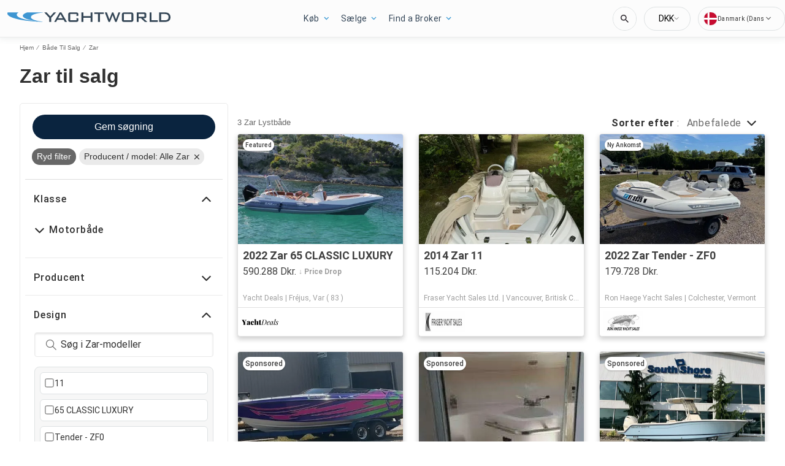

--- FILE ---
content_type: application/javascript
request_url: https://www.yachtworld.dk/static/js/515.84117587.chunk.js
body_size: 50517
content:
(this.__LOADABLE_LOADED_CHUNKS__=this.__LOADABLE_LOADED_CHUNKS__||[]).push([[515],{1288:function(e){e.exports=JSON.parse('{"app.additionalLeads.keepLooking":"S\xf8g videre","app.additionalLeads.leadModalSubtitle":"Relateret til denne b\xe5d","app.additionalLeads.leadModalTitle":"Udforsk lignende b\xe5de","app.additionalLeads.leadSuccessMessage":"Din anmodning er sendt med succes. S\xe6lgeren vil kontakte dig snart.","app.additionalLeads.messageSent":"Vi har sendt din besked direkte til s\xe6lgeren.","app.additionalLeads.requestInfo":"Bed om oplysninger","app.additionalLeads.requestSent":"Anmodning sendt","app.additionalLeads.sendAdditionalEmails":"Send ekstra e-mails nu","app.additionalLeads.similarBoats":"Flere lignende b\xe5de","app.additionalLeads.thankYou":"Tak.","app.additionalLeads.viewDetails":"Se detaljer","app.alertMessage.boatUnavailable.description":"Vi viser dig en liste med lignende b\xe5de i stedet.","app.alertMessage.boatUnavailable.title":"B\xe5den, du leder efter, er ikke l\xe6ngere tilg\xe6ngelig.","app.alertMessage.linkExpired.description":"Se den opdaterede liste med b\xe5de nedenfor.","app.alertMessage.linkExpired.title":"Det link, du klikkede p\xe5, er udl\xf8bet.","app.alertMessage.similarBoatsForOEMs.description":"Nedenfor er nogle lignende lister med b\xe5de, som vi tror, du m\xe5ske kan lide.","app.alertMessage.similarBoatsForOEMs.title":"Vi har i \xf8jeblikket ingen b\xe5de, der matcher din s\xf8gning.","app.banner.download.close":"","app.banner.download.description":"Realiser din dr\xf8m i dag","app.banner.download.open":"\xc5bn","app.banner.download.title":"{portal}-app","app.blocks.classPage.seoArticle.category":"","app.blog.articlePageSEO.metaElements.title":"","app.blog.categories.boating":"boating","app.blog.categories.buying":"buying","app.blog.categories.features":"egenskaber","app.blog.categories.lifestyle":"livsstil","app.blog.categories.power":"motorb\xe5de","app.blog.categories.reviews":"reviews","app.blog.categories.sail":"sejlb\xe5de","app.blog.categories.selling":"selling","app.blog.categoriesDescription.boating":"Gennemse de seneste nyheder og r\xe5d","app.blog.categoriesDescription.buying":"Essentielle vejledninger til b\xe5dk\xf8bere","app.blog.categoriesDescription.lifestyle":"","app.blog.categoriesDescription.power":"","app.blog.categoriesDescription.reviews":"","app.blog.categoriesDescription.sail":"","app.blog.categoriesDescription.selling":"Lad os hj\xe6lpe dig med at s\xe6lge din b\xe5d","app.blog.category":"Kategori","app.blog.categoryPageSEO.boating.h1":"Boating","app.blog.categoryPageSEO.boating.metaElements.description":"","app.blog.categoryPageSEO.boating.metaElements.title":"Boating | {portal}.com","app.blog.categoryPageSEO.buying.h1":"Buying","app.blog.categoryPageSEO.buying.metaElements.description":"","app.blog.categoryPageSEO.buying.metaElements.title":"Buying | {portal}.com","app.blog.categoryPageSEO.lifestyle.h1":"Lifestyle","app.blog.categoryPageSEO.lifestyle.metaElements.description":"","app.blog.categoryPageSEO.lifestyle.metaElements.title":"Lifestyle | {portal}.com","app.blog.categoryPageSEO.power.h1":"Motorb\xe5de","app.blog.categoryPageSEO.power.metaElements.description":"","app.blog.categoryPageSEO.power.metaElements.title":"Motorb\xe5de | {portal}.com","app.blog.categoryPageSEO.reviews.h1":"Reviews","app.blog.categoryPageSEO.reviews.metaElements.description":"","app.blog.categoryPageSEO.reviews.metaElements.title":"Reviews | {portal}.com","app.blog.categoryPageSEO.sail.h1":"Sejlb\xe5de","app.blog.categoryPageSEO.sail.metaElements.description":"","app.blog.categoryPageSEO.sail.metaElements.title":"Sejlb\xe5de | {portal}.com","app.blog.categoryPageSEO.selling.h1":"Selling","app.blog.categoryPageSEO.selling.metaElements.description":"","app.blog.categoryPageSEO.selling.metaElements.title":"Selling | {portal}.com","app.blog.home":"hjem","app.blog.homeHeading":"Luksusyachter, Superyachter, R\xe5d & Trends","app.blog.homePageSEO.h1":"Resources","app.blog.homePageSEO.metaElements.description":"","app.blog.homePageSEO.metaElements.title":"Resources | {portal}.com","app.blog.month01":"Januar","app.blog.month02":"Februar","app.blog.month03":"Marts","app.blog.month04":"April","app.blog.month05":"Maj","app.blog.month06":"Juni","app.blog.month07":"Juli","app.blog.month08":"August","app.blog.month09":"September","app.blog.month10":"Oktober","app.blog.month11":"November","app.blog.month12":"December","app.blog.noArticlesFound":"Ingen artikler fundet","app.blog.page":"Side","app.blog.publishedOn":"Udgivet den","app.blog.readingTime":"{readingTime} min l\xe6sning","app.blog.relatedArticles":"Relaterede artikler","app.blog.writtenBy":"Skrevet af","app.boatDetails.SEO.metaElements.description":"Find {numListings} mere information og billeder om b\xe5den og kontakt s\xe6lgeren, eller s\xf8g efter flere b\xe5de til salg p\xe5 {portal}.","app.boatDetails.SEO.metaElements.description.largeYacht":"Find mere information og billeder om b\xe5den og kontakt s\xe6lgeren, eller s\xf8g efter flere b\xe5de til salg p\xe5 {portal}.","app.boatDetails.SEO.metaElements.description.largeYachtNoName":"Find mere information og billeder om b\xe5den og kontakt s\xe6lgeren, eller s\xf8g efter flere b\xe5de til salg p\xe5 {portal}.","app.boatDetails.SEO.metaElements.description.smallYacht":"Find mere information og billeder om b\xe5den og kontakt s\xe6lgeren, eller s\xf8g efter flere b\xe5de til salg p\xe5 {portal}.","app.boatDetails.SEO.metaElements.description.smallYachtNoName":"Find mere information og billeder om b\xe5den og kontakt s\xe6lgeren, eller s\xf8g efter flere b\xe5de til salg p\xe5 {portal}.","app.boatDetails.SEO.metaElements.title.length24m.boatName":"{boatName} {boatClass} {make} til salg","app.boatDetails.SEO.metaElements.title.length24m.false":"{year} {make} {model} {boatClass} til salg","app.boatDetails.SEO.metaElements.title.length24m.true":"{year} {boatClass} {make} til salg","app.boatDetails.SEO.metaElements.title.portalName":" | {portal}","app.boatDetails.SEO.metaElements.title.power":"{make} {model} | {year} | {length}","app.boatDetails.SEO.metaElements.title.sail":"{make} {model} | {year} | {length}","app.boatDetails.SEO.metaElements.title.subdivision":" - {subdivision}","app.boatDetails.SEO.metaElements.title.unpowered":"{make} {model} | {year} | {length}","app.boatDetails.calculator":"","app.boatDetails.description.conversationalCta.content":"Anmod om flere oplysninger","app.boatDetails.description.conversationalCta.title":"Nysgerrig p\xe5 denne b\xe5d?","app.boatDetails.details.capacity":"Kapacitet","app.boatDetails.details.class":"Art","app.boatDetails.details.engine":"Motor","app.boatDetails.details.fuel-type":"Br\xe6ndstoftype","app.boatDetails.details.hin":"Skrogets identifikationsnummer","app.boatDetails.details.hull-material":"Skrogmateriale","app.boatDetails.details.hull-shape":"Skrogets form","app.boatDetails.details.hull-warranty":"Skrogets garanti","app.boatDetails.details.length":"L\xe6ngde","app.boatDetails.details.location":"Beliggenhed","app.boatDetails.details.make":"Producent","app.boatDetails.details.model":"Model","app.boatDetails.details.year":"\xc5r","app.boatDetails.features.additional-equipment":"Yderligere udstyr","app.boatDetails.features.conversationalCta.content":"Sp\xf8rg s\xe6lgeren","app.boatDetails.features.conversationalCta.prePopulatedText":"Jeg har for nylig set din annonce p\xe5 {portal}, og jeg er interesseret i funktionerne p\xe5 denne b\xe5d. Tak.","app.boatDetails.features.conversationalCta.title":"\xd8nsker flere funktioner?","app.boatDetails.features.electrical-equipment":"Elektrisk udstyr","app.boatDetails.features.electronics":"Elektronik","app.boatDetails.features.inside-equipment":"Interi\xf8r","app.boatDetails.features.outside-equipment":"Udenbordsudstyr/Ekstraudstyr","app.boatDetails.features.rigging":"Takkelage","app.boatDetails.features.sails":"Sejl","app.boatDetails.friendlyFeatureName.additional-equipment":"Yderligere udstyr","app.boatDetails.friendlyFeatureName.air-compressor":"Luftkompressor","app.boatDetails.friendlyFeatureName.air-conditioning":"Air condition","app.boatDetails.friendlyFeatureName.ais":"AIS","app.boatDetails.friendlyFeatureName.asymmetric-spinnaker":"Asymmetrisk spiler","app.boatDetails.friendlyFeatureName.autopilot":"Autopilot","app.boatDetails.friendlyFeatureName.battened-mainsail":"Storsejl med sejlpind","app.boatDetails.friendlyFeatureName.battery-charger":"Batterioplader","app.boatDetails.friendlyFeatureName.beaching-legs":"B\xe5dstativer","app.boatDetails.friendlyFeatureName.bimini-top":"Bimini-top","app.boatDetails.friendlyFeatureName.bow-thruster":"Bovpropel","app.boatDetails.friendlyFeatureName.camper-cover":"Camper Cover","app.boatDetails.friendlyFeatureName.cd-player":"Cd-afspiller","app.boatDetails.friendlyFeatureName.chemical-head":"Kemisk toilet","app.boatDetails.friendlyFeatureName.cinema":"Biograf","app.boatDetails.friendlyFeatureName.cockpit-cover":"Cockpitkaleche","app.boatDetails.friendlyFeatureName.cockpit-cushions":"Cockpithynder","app.boatDetails.friendlyFeatureName.cockpit-shower":"Cockpitbruser","app.boatDetails.friendlyFeatureName.cockpit-speakers":"Cockpith\xf8jttalere","app.boatDetails.friendlyFeatureName.cockpit-table":"Cockpitbord","app.boatDetails.friendlyFeatureName.code-0":"Code 0","app.boatDetails.friendlyFeatureName.compass":"Kompas","app.boatDetails.friendlyFeatureName.computer":"Computer","app.boatDetails.friendlyFeatureName.covers":"Overd\xe6kning","app.boatDetails.friendlyFeatureName.crane":"Kran","app.boatDetails.friendlyFeatureName.customContactInformation":"Kundekontaktoplysninger","app.boatDetails.friendlyFeatureName.dance-floor":"Dansegulv","app.boatDetails.friendlyFeatureName.davits":"Davider","app.boatDetails.friendlyFeatureName.deep-freezer":"Dybfryser","app.boatDetails.friendlyFeatureName.depthsounder":"Ekkolod","app.boatDetails.friendlyFeatureName.dishwasher":"Opvaskemaskine","app.boatDetails.friendlyFeatureName.dvd-player":"Dvd-afspiller","app.boatDetails.friendlyFeatureName.electric-bilge-pump":"Elektrisk l\xe6nsepumpe","app.boatDetails.friendlyFeatureName.electric-head":"Elektrisk toilet","app.boatDetails.friendlyFeatureName.electric-winch":"Elektrisk spil","app.boatDetails.friendlyFeatureName.electrical-equipment":"Elektrisk udstyr","app.boatDetails.friendlyFeatureName.electronics":"Elektronik","app.boatDetails.friendlyFeatureName.elevator":"Elevator","app.boatDetails.friendlyFeatureName.fin-stabilizer":"Finnestabilisator","app.boatDetails.friendlyFeatureName.flat-screen-tv":"Fladsk\xe6rms TV","app.boatDetails.friendlyFeatureName.fresh-water-maker":"Ferskvandsmaskine","app.boatDetails.friendlyFeatureName.fully-battened-mainsail":"Storsejl med gennemg\xe5ende sejlpind","app.boatDetails.friendlyFeatureName.furling-genoa":"Rullegenua","app.boatDetails.friendlyFeatureName.furling-mainsail":"Rullestorsejl","app.boatDetails.friendlyFeatureName.gangway":"Landgangsbro","app.boatDetails.friendlyFeatureName.garage":"Garage","app.boatDetails.friendlyFeatureName.generator":"Generator","app.boatDetails.friendlyFeatureName.gennaker-cruising-spinnaker":"Gennaker","app.boatDetails.friendlyFeatureName.genoa":"Genua","app.boatDetails.friendlyFeatureName.genoa-cover":"Sejlpose (genua)","app.boatDetails.friendlyFeatureName.gps":"GPS","app.boatDetails.friendlyFeatureName.gym":"Gym","app.boatDetails.friendlyFeatureName.gyroscopic-stabilizer":"Gyroskopisk stabilisator","app.boatDetails.friendlyFeatureName.hard-top":"Hard Top","app.boatDetails.friendlyFeatureName.heating":"Opvarmning","app.boatDetails.friendlyFeatureName.heli-pad":"Helipad","app.boatDetails.friendlyFeatureName.hot-water":"Varmt vand","app.boatDetails.friendlyFeatureName.hydraulic-bathing-platform":"Hydraulisk badeplatform","app.boatDetails.friendlyFeatureName.hydraulic-gangway":"Hydraulisk landgangsbro","app.boatDetails.friendlyFeatureName.hydraulic-swim-step":"Hydraulisk sv\xf8mmetrin","app.boatDetails.friendlyFeatureName.hydraulic-winch":"Hydraulisk spil","app.boatDetails.friendlyFeatureName.inside-equipment":"Interi\xf8r","app.boatDetails.friendlyFeatureName.inverter":"Vekselretter","app.boatDetails.friendlyFeatureName.jacuzzi":"Jacuzzi","app.boatDetails.friendlyFeatureName.launching-trailer":"Beddingsvogn","app.boatDetails.friendlyFeatureName.lazy-bag":"Lazy bag","app.boatDetails.friendlyFeatureName.lazyjacks":"Lazyjack storsejlspose","app.boatDetails.friendlyFeatureName.liferaft":"Redningsfl\xe5de","app.boatDetails.friendlyFeatureName.log-speedometer":"Log-speedometer","app.boatDetails.friendlyFeatureName.mainsail-cover":"Storsejlspresenning","app.boatDetails.friendlyFeatureName.manual-bilge-pump":"Manuel l\xe6nsepumpe","app.boatDetails.friendlyFeatureName.marine-head":"S\xf8toilet","app.boatDetails.friendlyFeatureName.microwave-oven":"Mikrob\xf8lgeovn","app.boatDetails.friendlyFeatureName.navigation-center":"Navigationscenter","app.boatDetails.friendlyFeatureName.office":"Kontor","app.boatDetails.friendlyFeatureName.outboard-engine-brackets":"Beslag til p\xe5h\xe6ngsmotor","app.boatDetails.friendlyFeatureName.outriggers":"Udriggere","app.boatDetails.friendlyFeatureName.outside-equipment-extras":"Udenbordsudstyr/Ekstraudstyr","app.boatDetails.friendlyFeatureName.oven":"Ovn","app.boatDetails.friendlyFeatureName.plotter":"Plotter","app.boatDetails.friendlyFeatureName.pool":"Pool","app.boatDetails.friendlyFeatureName.power-poles":"Kraftst\xe6nger","app.boatDetails.friendlyFeatureName.pwc":"PWC","app.boatDetails.friendlyFeatureName.radar":"Radar","app.boatDetails.friendlyFeatureName.radar-detector":"Radardetektor","app.boatDetails.friendlyFeatureName.radar-reflector":"Radarreflektor","app.boatDetails.friendlyFeatureName.radio":"Radio","app.boatDetails.friendlyFeatureName.refrigerator":"K\xf8leskab","app.boatDetails.friendlyFeatureName.repeater":"Repeater(e)","app.boatDetails.friendlyFeatureName.rigging":"Takkelage","app.boatDetails.friendlyFeatureName.road-trailer":"B\xe5dtrailer","app.boatDetails.friendlyFeatureName.sails":"Sejl","app.boatDetails.friendlyFeatureName.sauna":"Sauna","app.boatDetails.friendlyFeatureName.scuba-equipment":"Scuba udstyr","app.boatDetails.friendlyFeatureName.sea-water-pump":"Havvandspumpe","app.boatDetails.friendlyFeatureName.shore-power-inlet":"Landtilslutning for el","app.boatDetails.friendlyFeatureName.solar-panel":"Solpanel","app.boatDetails.friendlyFeatureName.solent":"Solent","app.boatDetails.friendlyFeatureName.spinnaker":"Spiler","app.boatDetails.friendlyFeatureName.spinnaker-pole":"Spilerstage","app.boatDetails.friendlyFeatureName.spray-hood":"Kaleche/sprayhood","app.boatDetails.friendlyFeatureName.staysail":"Stagsejl","app.boatDetails.friendlyFeatureName.steering-wheel":"Rat","app.boatDetails.friendlyFeatureName.stern-thruster":"Agterpropel","app.boatDetails.friendlyFeatureName.storm-jib":"Stormklyver","app.boatDetails.friendlyFeatureName.surf-system":"Surf System","app.boatDetails.friendlyFeatureName.swimming-ladder":"Badelejder","app.boatDetails.friendlyFeatureName.teak-cockpit":"Cockpit i teak","app.boatDetails.friendlyFeatureName.teak-sidedecks":"Sided\xe6k i teak","app.boatDetails.friendlyFeatureName.tender":"Tender (hj\xe6lpeb\xe5d)","app.boatDetails.friendlyFeatureName.tiller":"Rorpind","app.boatDetails.friendlyFeatureName.touch-&-go":"Touch & Go","app.boatDetails.friendlyFeatureName.touch-screen":"Ber\xf8ringssk\xe6rm","app.boatDetails.friendlyFeatureName.trisail":"Stormsejl","app.boatDetails.friendlyFeatureName.tv-set":"Tv-apparat","app.boatDetails.friendlyFeatureName.underwater-lights":"Undervandslys","app.boatDetails.friendlyFeatureName.vcr":"VCR","app.boatDetails.friendlyFeatureName.vhf":"VHF","app.boatDetails.friendlyFeatureName.walk-around":"G\xe5 rundt","app.boatDetails.friendlyFeatureName.washing-machine":"Vaskemaskine","app.boatDetails.friendlyFeatureName.water-toys":"Vandleget\xf8j","app.boatDetails.friendlyFeatureName.wheelchair-friendly":"K\xf8restolsvenlig","app.boatDetails.friendlyFeatureName.wi-fi":"Wi-Fi","app.boatDetails.friendlyFeatureName.wind-generator":"Vindgenerator","app.boatDetails.friendlyFeatureName.wind-speed-and-direction":"Vindhastighed og -retning","app.boatDetails.friendlyFeatureName.wine-cellar":"Vink\xe6lder","app.boatDetails.getPreQualified.label":"","app.boatDetails.hideForm":"","app.boatDetails.loans":"","app.boatDetails.localDelivery.label":"Lokal levering til r\xe5dighed","app.boatDetails.measurements.accommodations":"Aptering","app.boatDetails.measurements.alternatorOutput":"Generatorudgang","app.boatDetails.measurements.beam":"Bredde","app.boatDetails.measurements.bore":"Udboring","app.boatDetails.measurements.cabin-headroom":"Frih\xf8jde i kabine","app.boatDetails.measurements.cabins":"Kahytter","app.boatDetails.measurements.conversationalCta.content":"Sp\xf8rg s\xe6lgeren","app.boatDetails.measurements.conversationalCta.prePopulatedText":"Jeg har for nylig set din annonce p\xe5 {portal}, og jeg er interesseret i flere specifikationer for denne b\xe5d. Tak.","app.boatDetails.measurements.conversationalCta.title":"\xd8nsker flere specifikationer?","app.boatDetails.measurements.crew-cabins":"Crew Cabins","app.boatDetails.measurements.crew-heads":"Crew Heads","app.boatDetails.measurements.cruising-speed":"Sejlhastighed","app.boatDetails.measurements.deadrise-at-transom":"Fribordets udfald","app.boatDetails.measurements.dimensions":"M\xe5l","app.boatDetails.measurements.displacement":"Cylindervolumen","app.boatDetails.measurements.double-berths":"2-pers. kahytter","app.boatDetails.measurements.dry-weight":"T\xf8rv\xe6gt","app.boatDetails.measurements.electrical-circuit":"Elektrisk kredsl\xf8b","app.boatDetails.measurements.freeboard":"Fribord","app.boatDetails.measurements.fresh-water-tank":"Ferskvandstank","app.boatDetails.measurements.fuel-tank":"Br\xe6ndstoftank","app.boatDetails.measurements.gearRatio":"Gearforhold","app.boatDetails.measurements.gross-tonnage":"Gross Tonnage","app.boatDetails.measurements.guest-cabins":"Guest Cabins","app.boatDetails.measurements.guest-heads":"Guest Heads","app.boatDetails.measurements.heads":"Toiletter","app.boatDetails.measurements.holding-tank":"Spildevandstank","app.boatDetails.measurements.hull-material":"Skrogmateriale","app.boatDetails.measurements.hull-shape":"Skrogform","app.boatDetails.measurements.keel-type":"K\xf8ltype","app.boatDetails.measurements.length-at-waterline":"L\xe6ngde i vandlinjen","app.boatDetails.measurements.length-on-deck":"L\xe6ngde p\xe5 d\xe6k","app.boatDetails.measurements.length-overall":"Samlet l\xe6ngde","app.boatDetails.measurements.liferaft-capacity":"Redningsfl\xe5dernes kapacitet","app.boatDetails.measurements.max-bridge-clearance":"Broens maks. frih\xf8jde","app.boatDetails.measurements.max-draft":"Maks. dybgang","app.boatDetails.measurements.max-speed":"Maks. hastighed","app.boatDetails.measurements.min-draft":"Min. dybgang","app.boatDetails.measurements.miscellaneous":"Diverse","app.boatDetails.measurements.range":"1 tankfuld r\xe6kker til","app.boatDetails.measurements.seating-capacity":"Antal s\xe6der","app.boatDetails.measurements.shaftLength":"Skaftl\xe6ngde","app.boatDetails.measurements.single-berths":"Enkeltkahytter","app.boatDetails.measurements.speed-distance":"Hastighed og afstand","app.boatDetails.measurements.stroke":"Stempelslag","app.boatDetails.measurements.tanks":"Tanke","app.boatDetails.measurements.twin-berths":"Dobbeltk\xf8jer","app.boatDetails.measurements.voltage":"Sp\xe6nding","app.boatDetails.measurements.weights":"V\xe6gte","app.boatDetails.measurements.windlass":"Ankerspil","app.boatDetails.meetTheSeller":"M\xf8d s\xe6lgeren","app.boatDetails.monthlyPrice.label":"","app.boatDetails.moreDetails.conversationalCta.content":"Sp\xf8rg s\xe6lgeren","app.boatDetails.moreDetails.conversationalCta.title":"Brug for flere detaljer?","app.boatDetails.moreQuestions.conversationalCta.body.firstRow":"F\xe5 svar, planl\xe6g et bes\xf8g for at se b\xe5den, eller find en god tid til en pr\xf8vesejlads.","app.boatDetails.moreQuestions.conversationalCta.body.secondRow":"Tag det n\xe6ste skridt og kontakt s\xe6lgeren.","app.boatDetails.moreQuestions.conversationalCta.linkText":"Kontakt s\xe6lger","app.boatDetails.moreQuestions.conversationalCta.prePopulatedText":"Jeg har for nylig set din annonce p\xe5 YachtWorld, og jeg er interesseret i denne b\xe5d. Kontakt mig venligst, s\xe5 vi kan dr\xf8fte det n\xe6rmere, planl\xe6gge et bes\xf8g eller arrangere en pr\xf8vesejlads. Tak.","app.boatDetails.moreQuestions.conversationalCta.title":"Har du stadig et sp\xf8rgsm\xe5l?","app.boatDetails.notForSaleInLocalWaters":"Ikke til salg i lokale farvande","app.boatDetails.plusYears":"{years}+ \xe5r","app.boatDetails.pricedrop.label":"Prisfald:","app.boatDetails.propulsion.configuration":"Konfiguration","app.boatDetails.propulsion.coolingSystem":"K\xf8lesystem","app.boatDetails.propulsion.drive-type":"Fremdriftstype","app.boatDetails.propulsion.emissions":"Emissioner","app.boatDetails.propulsion.engine":"Motor","app.boatDetails.propulsion.engine-hours":"Motortimer","app.boatDetails.propulsion.engine-make":"Motorfabrikat","app.boatDetails.propulsion.engine-model":"Motormodel","app.boatDetails.propulsion.engine-type":"Motortype","app.boatDetails.propulsion.engine-year":"Motor\xe5r","app.boatDetails.propulsion.folding-propeller":"Foldepropel","app.boatDetails.propulsion.fuel-type":"Br\xe6ndstoftype","app.boatDetails.propulsion.fuelInductionSystem":"Br\xe6ndstofinduktionssystem","app.boatDetails.propulsion.ignitionSystem":"T\xe6ndingssystem","app.boatDetails.propulsion.location":"Sted","app.boatDetails.propulsion.lubricationSystem":"Sm\xf8resystem","app.boatDetails.propulsion.numberCylinders":"Antal cylindre","app.boatDetails.propulsion.power.hp":"{power} hk","app.boatDetails.propulsion.power.kW":"{power} kW","app.boatDetails.propulsion.propeller-material":"Propelmateriale","app.boatDetails.propulsion.propeller-type":"Propeltype","app.boatDetails.propulsion.rope-cutter":"Linesk\xe6rer","app.boatDetails.propulsion.rpmMax":"Maks. omdrejningstal","app.boatDetails.propulsion.serialNumber":"Serienummer","app.boatDetails.propulsion.startingSystem":"Startsystem","app.boatDetails.propulsion.steeringSystem":"Styresystem","app.boatDetails.propulsion.stockNumber":"Lagernummer","app.boatDetails.propulsion.total-power":"Samlet effekt","app.boatDetails.propulsion.use":"Brug","app.boatDetails.summary.engineHoursText":"timer","app.boatDetails.summary.linkText":"Tilpas","app.boatDetails.summary.paymentText":"Ejer af denne b\xe5d siden ","app.boatDetails.summary.tooltipText":"","app.boatDetails.value.activities.day-cruising":"dagsejlads","app.boatDetails.value.activities.freshwater-fishing":"Ferskvand fiskeb\xe5d","app.boatDetails.value.activities.other":"Anden","app.boatDetails.value.activities.overnight-cruising":"cruising natten over","app.boatDetails.value.activities.pwc":"personlig vandfart\xf8j","app.boatDetails.value.activities.sailing":"sejlads","app.boatDetails.value.activities.saltwater-fishing":"saltvand fiskekutter","app.boatDetails.value.activities.watersports":"vandsport","app.boatDetails.value.configuration.inline":"Inline","app.boatDetails.value.configuration.rotary":"Rotation","app.boatDetails.value.drive-type.air-propeller":"Luftpropeller","app.boatDetails.value.drive-type.direct":"Direkte drev","app.boatDetails.value.drive-type.jet":"Jetdrev","app.boatDetails.value.drive-type.other":"Andet","app.boatDetails.value.drive-type.outboard":"Udenbords","app.boatDetails.value.drive-type.pod":"Pod Drive","app.boatDetails.value.drive-type.sail":"Sejldrev","app.boatDetails.value.drive-type.stern":"H\xe6kdrev","app.boatDetails.value.drive-type.surface":"Overfladedrev","app.boatDetails.value.drive-type.v":"V-drev","app.boatDetails.value.electrical-circuit.110v":"110 V","app.boatDetails.value.electrical-circuit.12v":"12 V","app.boatDetails.value.electrical-circuit.220v":"220 V","app.boatDetails.value.electrical-circuit.240v":"240 V","app.boatDetails.value.electrical-circuit.24v":"24 V","app.boatDetails.value.engine-location.port":"Port","app.boatDetails.value.engine-location.starboard":"Starboard","app.boatDetails.value.engine-type.electric":"elmotor","app.boatDetails.value.engine-type.inboard":"Indenbords","app.boatDetails.value.engine-type.inboard-outboard":"Indenbords/Udenbords","app.boatDetails.value.engine-type.other":"Andet","app.boatDetails.value.engine-type.outboard":"Udenbords","app.boatDetails.value.engine-type.outboard-2s":"p\xe5h\xe6ngsmotor 2S","app.boatDetails.value.engine-type.outboard-4s":"p\xe5h\xe6ngsmotor 4S","app.boatDetails.value.engine-type.v-drive":"V Drive","app.boatDetails.value.fuel-type.diesel":"Diesel","app.boatDetails.value.fuel-type.electric":"Elektrisk","app.boatDetails.value.fuel-type.gasoline":"Benzin","app.boatDetails.value.fuel-type.lpg":"LPG","app.boatDetails.value.fuel-type.other":"Andet","app.boatDetails.value.hull-material.aluminum":"Aluminium","app.boatDetails.value.hull-material.composite":"Komposit","app.boatDetails.value.hull-material.ferro-cement":"Ferrocement","app.boatDetails.value.hull-material.fiberglass":"Glasfiber","app.boatDetails.value.hull-material.hypalon":"Hypalon","app.boatDetails.value.hull-material.other":"Andet","app.boatDetails.value.hull-material.pvc":"PVC","app.boatDetails.value.hull-material.roplene":"Roplen","app.boatDetails.value.hull-material.steel":"St\xe5l","app.boatDetails.value.hull-material.wood":"Tr\xe6","app.boatDetails.value.hull-shape.catamaran":"Katamaran (Segel)","app.boatDetails.value.hull-shape.deep-vee":"V-bundsskrog","app.boatDetails.value.hull-shape.displacement":"Deplacement","app.boatDetails.value.hull-shape.flat":"Flad","app.boatDetails.value.hull-shape.foldable":"Sammenklappelig","app.boatDetails.value.hull-shape.hydrofoil":"B\xe6replaneb\xe5d","app.boatDetails.value.hull-shape.modified-vee":"Modificeret V-bundsskrog","app.boatDetails.value.hull-shape.monohull":"Mono-skrog","app.boatDetails.value.hull-shape.other":"Andet","app.boatDetails.value.hull-shape.planing":"Plant skrog","app.boatDetails.value.hull-shape.pontoon":"Pontonb\xe5d","app.boatDetails.value.hull-shape.rib":"Gummib\xe5d","app.boatDetails.value.hull-shape.roll-up":"Roll-up","app.boatDetails.value.hull-shape.sea-v2":"Sea-V2(TM)","app.boatDetails.value.hull-shape.semi-displacement":"Semi-deplacement","app.boatDetails.value.hull-shape.trimaran":"Trimaran","app.boatDetails.value.hull-shape.tunnel":"Tunnel","app.boatDetails.value.keel-type.kt-bilge":"Kimk\xf8l","app.boatDetails.value.keel-type.kt-bulb":"Bulbk\xf8l","app.boatDetails.value.keel-type.kt-canting-keel":"Svingk\xf8l","app.boatDetails.value.keel-type.kt-centerboard":"Sv\xe6rd","app.boatDetails.value.keel-type.kt-fin":"Finnek\xf8l","app.boatDetails.value.keel-type.kt-full":"Langk\xf8l","app.boatDetails.value.keel-type.kt-lifting":"L\xf8ftek\xf8l","app.boatDetails.value.keel-type.kt-other":"Andet","app.boatDetails.value.keel-type.kt-twin-keel":"Tvillingek\xf8l","app.boatDetails.value.keel-type.kt-wing":"Vingek\xf8l","app.boatDetails.value.more-details-section.accommodations":"Aptering","app.boatDetails.value.more-details-section.additional-information":"Yderligere Information","app.boatDetails.value.more-details-section.dimensions":"M\xe5l","app.boatDetails.value.more-details-section.disclaimer":"Ansvarsfraskrivelse","app.boatDetails.value.more-details-section.engines":"Motor(er)","app.boatDetails.value.more-details-section.galley":"Kabys","app.boatDetails.value.more-details-section.tankage":"Rumindhold","app.boatDetails.value.propeller-material.allow":"Legering","app.boatDetails.value.propeller-material.alloy":"Legering","app.boatDetails.value.propeller-material.aluminum":"Aluminium","app.boatDetails.value.propeller-material.bronze":"Bronze","app.boatDetails.value.propeller-material.other":"Andet","app.boatDetails.value.propeller-material.stainless-steel":"Rustfrit st\xe5l","app.boatDetails.value.propeller-type.2-blade":"2-bladet propel","app.boatDetails.value.propeller-type.3-blade":"3-bladet propel","app.boatDetails.value.propeller-type.4-blade":"4-bladet propel","app.boatDetails.value.propeller-type.5-blade":"5-bladet propel","app.boatDetails.value.propeller-type.6-blade":"6-bladet propel","app.boatDetails.value.tank-material.aluminium":"Aluminium","app.boatDetails.value.tank-material.aluminum":"Aluminium","app.boatDetails.value.tank-material.grp":"Glasfiber (GRP)","app.boatDetails.value.tank-material.other":"Andet","app.boatDetails.value.tank-material.plastic":"Plastik","app.boatDetails.value.tank-material.stainless-steel":"Rustfrit st\xe5l","app.boatDetails.value.tank-material.steel":"St\xe5l","app.boatDetails.value.use.both":"B\xe5de ferskvand og saltvand","app.boatDetails.value.use.fresh-water":"Ferskvand","app.boatDetails.value.use.salt-water":"Saltvand","app.boatDetails.value.windlass.electric-windlass":"Elektrisk ankerspil","app.boatDetails.value.windlass.hydraulic-windlass":"Hydraulisk ankerspil","app.boatDetails.value.windlass.manual-windlass":"Manuelt ankerspil","app.boatDetails.verifiedBroker":"Verificeret m\xe6gler","app.boatDetails.warranty.lifetime":"levetid","app.boatDetails.warranty.months":"m\xe5neder","app.boatDetails.warranty.oneYear":"1 \xe5r","app.boatDetails.warranty.years":"{years} \xe5r","app.boatLoans.SEO.metaElements.description":"","app.boatLoans.SEO.metaElements.title":"","app.boatLoans.applyNowButton":"","app.boatLoans.banner.perk1":"","app.boatLoans.banner.perk2":"","app.boatLoans.banner.perk3":"","app.boatLoans.banner.perk4":"","app.boatLoans.banner.perk5":"","app.boatLoans.banner.rates.disclaimer":"","app.boatLoans.banner.rates.title":"","app.boatLoans.banner.title1":"","app.boatLoans.banner.title2":"","app.boatLoans.bdpBoatLoansSection.applyNow":"","app.boatLoans.bdpBoatLoansSection.callUs":"","app.boatLoans.bdpBoatLoansSection.faqs":"","app.boatLoans.bdpBoatLoansSection.poweredBy":"","app.boatLoans.bdpBoatLoansSection.rates":"","app.boatLoans.bdpBoatLoansSection.reviews":"","app.boatLoans.bdpBoatLoansSection.title":"","app.boatLoans.calculator.form.boatYear.label":"","app.boatLoans.calculator.form.boatYear.placeholder":"","app.boatLoans.calculator.form.ficoScore.label":"","app.boatLoans.calculator.form.ficoScore.placeholder":"","app.boatLoans.calculator.form.loanAmount.error":"","app.boatLoans.calculator.form.loanAmount.label":"","app.boatLoans.calculator.form.loanAmount.placeholder":"","app.boatLoans.calculator.form.loanType.label":"","app.boatLoans.calculator.form.loanType.new":"","app.boatLoans.calculator.form.loanType.placeholder":"","app.boatLoans.calculator.form.loanType.refinance":"","app.boatLoans.calculator.form.loanType.used":"","app.boatLoans.calculator.results.contactUs":"","app.boatLoans.calculator.results.disclaimer":"","app.boatLoans.calculator.results.estimatedMonthlyPayment":"","app.boatLoans.calculator.results.interestRate":"","app.boatLoans.calculator.results.loanAmount":"","app.boatLoans.calculator.results.moreInfo":"","app.boatLoans.calculator.results.summary":"","app.boatLoans.calculator.results.termLength":"","app.boatLoans.calculator.results.years":"","app.boatLoans.calculator.title":"","app.boatLoans.infoAccordion.question1.content":"","app.boatLoans.infoAccordion.question1.link1":"","app.boatLoans.infoAccordion.question1.link2":"","app.boatLoans.infoAccordion.question1.title":"","app.boatLoans.infoAccordion.question2.content":"","app.boatLoans.infoAccordion.question2.link":"","app.boatLoans.infoAccordion.question2.title":"","app.boatLoans.infoAccordion.question3.content":"","app.boatLoans.infoAccordion.question3.title":"","app.boatLoans.infoAccordion.question4.content":"","app.boatLoans.infoAccordion.question4.item1":"","app.boatLoans.infoAccordion.question4.item2":"","app.boatLoans.infoAccordion.question4.item3":"","app.boatLoans.infoAccordion.question4.item4":"","app.boatLoans.infoAccordion.question4.item5":"","app.boatLoans.infoAccordion.question4.item6":"","app.boatLoans.infoAccordion.question4.title":"","app.boatLoans.infoAccordion.question5.content":"","app.boatLoans.infoAccordion.question5.link":"","app.boatLoans.infoAccordion.question5.title":"","app.boatLoans.monthlyPaymentTooltip.currencyCode":"","app.boatLoans.monthlyPaymentTooltip.month":"","app.boatLoans.monthlyPaymentTooltip.monthAbbreviation":"","app.boatLoans.monthlyPaymentTooltip.text":"","app.boatLoans.whyTrident.info1.content":"","app.boatLoans.whyTrident.info1.title":"","app.boatLoans.whyTrident.info2.content":"","app.boatLoans.whyTrident.info2.title":"","app.boatLoans.whyTrident.info3.content":"","app.boatLoans.whyTrident.info3.title":"","app.boatLoans.whyTrident.info4.content":"","app.boatLoans.whyTrident.info4.link":"","app.boatLoans.whyTrident.info4.title":"","app.boatLoans.whyTrident.logo.altText":"","app.boatLoans.whyTrident.title":"","app.boatLoansCalculator.faq.items.item1.text":"","app.boatLoansCalculator.faq.items.item1.title":"","app.boatLoansCalculator.faq.items.item2.bullet1":"","app.boatLoansCalculator.faq.items.item2.bullet2":"","app.boatLoansCalculator.faq.items.item2.bullet3":"","app.boatLoansCalculator.faq.items.item2.bullet4":"","app.boatLoansCalculator.faq.items.item2.subTitle":"","app.boatLoansCalculator.faq.items.item2.text":"","app.boatLoansCalculator.faq.items.item2.title":"","app.boatLoansCalculator.faq.items.item3.text":"","app.boatLoansCalculator.faq.items.item3.title":"","app.boatLoansCalculator.faq.items.item4.link":"","app.boatLoansCalculator.faq.items.item4.text":"","app.boatLoansCalculator.faq.items.item4.title":"","app.boatLoansCalculator.faq.title":"","app.boatLoansCalculator.hero.description":"","app.boatLoansCalculator.hero.title":"","app.boatLoansCalculator.howAndWhat.item1.text":"","app.boatLoansCalculator.howAndWhat.item1.title":"","app.boatLoansCalculator.howAndWhat.item2.text":"","app.boatLoansCalculator.howAndWhat.item2.title":"","app.boatLoansCalculator.meta.description":"","app.boatLoansCalculator.meta.title":"","app.boatLoansCalculator.process.bullets.item1.text":"","app.boatLoansCalculator.process.bullets.item1.title":"","app.boatLoansCalculator.process.bullets.item2.link":"","app.boatLoansCalculator.process.bullets.item2.text":"","app.boatLoansCalculator.process.bullets.item2.title":"","app.boatLoansCalculator.process.bullets.item3.text":"","app.boatLoansCalculator.process.bullets.item3.title":"","app.boatLoansCalculator.process.description":"","app.boatLoansCalculator.process.logoAltText":"","app.boatLoansCalculator.process.title":"","app.boatLoansLeads.getPreQualified.calculator.form.calculateButton":"","app.boatLoansLeads.getPreQualified.calculator.form.desiredMonthlyPayment":"","app.boatLoansLeads.getPreQualified.calculator.form.desiredMonthlyPaymentPlaceholder":"","app.boatLoansLeads.getPreQualified.calculator.form.downPayment":"","app.boatLoansLeads.getPreQualified.calculator.form.downPaymentPlaceholder":"","app.boatLoansLeads.getPreQualified.calculator.form.interestRate":"","app.boatLoansLeads.getPreQualified.calculator.form.interestRatePlaceholder":"","app.boatLoansLeads.getPreQualified.calculator.form.loanAmount":"","app.boatLoansLeads.getPreQualified.calculator.form.loanTermMonths":"","app.boatLoansLeads.getPreQualified.calculator.form.loanTermMonthsPlaceholder":"","app.boatLoansLeads.getPreQualified.calculator.form.loanTermYears":"","app.boatLoansLeads.getPreQualified.calculator.form.loanTermYearsPlaceholder":"","app.boatLoansLeads.getPreQualified.calculator.form.missingRequiredField":"","app.boatLoansLeads.getPreQualified.calculator.form.purchasePrice":"","app.boatLoansLeads.getPreQualified.calculator.form.purchasePricePlaceholder":"","app.boatLoansLeads.getPreQualified.calculator.main.monthlyPayment":"","app.boatLoansLeads.getPreQualified.calculator.main.totalLoanAmount":"","app.boatLoansLeads.getPreQualified.calculator.result.applyNowButton":"","app.boatLoansLeads.getPreQualified.calculator.result.disclaimerBDP":"","app.boatLoansLeads.getPreQualified.calculator.result.getPreQualButton":"","app.boatLoansLeads.getPreQualified.calculator.result.monthlyPayment":"","app.boatLoansLeads.getPreQualified.calculator.result.or":"","app.boatLoansLeads.getPreQualified.calculator.result.readyNextStep":"","app.boatLoansLeads.getPreQualified.calculator.result.totalLoanAmount":"","app.boatLoansLeads.getPreQualified.paymentCalculator.srpTitle":"","app.boatLoansLeads.getPreQualified.paymentCalculator.title":"","app.brandedOemSearch.brand.aboutTitle":"Om {dealerName}","app.brandedOemSearch.brand.externalLinks.buildPrice":"Byg og Pris","app.brandedOemSearch.brand.externalLinks.customService":"Tilpasset Service","app.brandedOemSearch.brand.externalLinks.helpMeChoose":"Hj\xe6lp Mig med at V\xe6lge","app.brandedOemSearch.brand.externalLinks.learnMore":"L\xe6r Mere","app.brandedOemSearch.brand.externalLinks.maintenance":"Vedligeholdelse","app.brandedOemSearch.brand.externalLinks.news":"Nyheder","app.brandedOemSearch.brand.externalLinks.ownersManuals":"OEjermanualer","app.brandedOemSearch.brand.externalLinks.performanceTests":"Ydelsestests","app.brandedOemSearch.brand.externalLinks.promotions":"Kampagner","app.brandedOemSearch.brand.externalLinks.resources":"Ressourcer","app.brandedOemSearch.brand.externalLinks.upcomingEvents":"Kommende Begivenheder","app.brandedOemSearch.brand.externalLinks.warranty":"Garanti","app.brandedOemSearch.brand.informationTitle":"{dealerName}-Information","app.brandedOemSearch.brand.learnMoreAbout":"L\xe6r Mere Om {dealerName}","app.brandedOemSearch.brand.seeListings":"Se Alle Nye og Brugte Annoncer","app.brandedOemSearch.dealerContact.title":"","app.brandedOemSearch.manufacturerContact.back":"","app.brandedOemSearch.manufacturerContact.title":"","app.brandedSearch.SEO.breadcrumbs":"{dealerName} - {dealerCity}","app.brandedSearch.SEO.metaElements.description":"{dealerName} i {dealerCity}. Find et bredt udvalg af nye og brugte motor- og/eller sejlb\xe5de, der lige nu er til salg {portal}.","app.brandedSearch.SEO.metaElements.title":"{dealerName} i {dealerCity} | {portal}","app.brandedSearch.brandedButton":"Vis modeller","app.carouselModal.close":"Lukning","app.components.Listing.AVAILABLE_SOON.cta":"Snart Tilg\xe6ngelig","app.components.Listing.AVAILABLE_SOON.text":"Snart Tilg\xe6ngelig","app.components.Listing.CPYB":"","app.components.Listing.IN_STOCK.cta":"P\xe5 Lager","app.components.Listing.IN_STOCK.text":"P\xe5 Lager","app.components.Listing.NEW_ARRIVAL.cta":"Ny Ankomst","app.components.Listing.NEW_ARRIVAL.text":"Ny Ankomst","app.components.Listing.SALE_PENDING.cta":"Salg Afventer","app.components.Listing.SALE_PENDING.text":"Salg Afventer","app.components.activeListings":"Aktive Fortegnelser","app.components.brokerInformation":"M\xe6glerinformation","app.components.brokerListings":"Se Mine Fortegnelser","app.components.contactSalesRep":"Please contact {firstName} {lastName} at","app.components.description":"Beskrivelse","app.components.details":"Detaljer","app.components.features":"Egenskaber","app.components.immersiveTour":"3D virtuel rundtur","app.components.marketsServed":"Betjente markeder","app.components.measurements":"M\xe5linger","app.components.moreDetails":"Flere detaljer","app.components.moreFromDealer":"Mere fra denne forhandler","app.components.moreFromManufacturer":"Mere fra denne producent","app.components.propulsion":"Drivkraft","app.components.services.finance":"Skal b\xe5den finansieres?","app.components.services.financeYourBoat":"Finansier din b\xe5d","app.components.services.financeYourEngine":"Finansier din motor","app.components.services.insurance":"Skal b\xe5den forsikres?","app.components.services.transport":"CHANGEME","app.components.services.warranty":"CHANGEME","app.components.servicesDetails":"Tjenester","app.components.similarListings.city.paragraph1":"Wow! B\xe5de i { city } findes ikke","app.components.similarListings.city.paragraph2":"Find annoncer i n\xe6rheden af din s\xf8gning.","app.components.similarListings.model.paragraph1":"Der er desv\xe6rre ikke flere {make} {model} b\xe5de tilg\xe6ngelige.","app.components.similarListings.model.paragraph2":"Find lignende registreringer til din s\xf8gning.","app.components.soldListings":"Solgte Fortegnelser","app.components.specializingIn":"Specialiseret i","app.components.technicalSpecificationsOEMs.title":"{make} {model} specifications:","app.components.trustedPartner":"Betroet partner","app.components.trustedPartnerYears":"{years}+ \xe5r","app.components.videoDetails":"Expert Video anmeldelser","app.components.viewAllListings":"Se alle fortegnelser","app.components.viewDealerWebsite":"Bes\xf8g website","app.components.viewManufacturerWebsite":"Bes\xf8g producentens hjemmeside","app.contactForm.boatStorage":"B\xe5dopbevaring","app.contactForm.close":"Lukning","app.contactForm.comment":"Kommentarer","app.contactForm.comments":"Sp\xf8rgsm\xe5l/kommentarer","app.contactForm.contactButton":"Kontakt s\xe6lgeren","app.contactForm.country":"Land","app.contactForm.email":"E-mail","app.contactForm.firstName":"Fornavn","app.contactForm.formError":"Ret venligst de fremh\xe6vede fejl.","app.contactForm.fullName":"For- og efternavn","app.contactForm.listedBy":"Solgt af","app.contactForm.messageError":"Du har muligvis indtastet ukorrekte oplysninger, eller ogs\xe5 er serveren midlertidigt nede. Genindl\xe6s siden, og pr\xf8v igen senere.","app.contactForm.messageErrorTitle":"Anmodningen kan ikke udf\xf8res","app.contactForm.messageSent":"Vi har sendt dine oplysninger direkte til s\xe6lgeren.","app.contactForm.messageSentTitle":"Tillykke!","app.contactForm.phone":"Telefon","app.contactForm.phoneOpt":"Telefon (falgfrit)","app.contactForm.prePopulatedText":"Jeg er interesseret i at f\xe5 flere oplysninger om om din {listingTitle}. Kontakt mig venligst.","app.contactForm.prePopulatedText.brandedSRP":"Jeg er interesseret i at f\xe5 flere oplysninger om {brandName}. Kontakt mig venligst.","app.contactForm.selectCountry":"V\xe6lg Land","app.contactForm.subjectLabel":"Emne","app.contactForm.subjectsMessage1":"Jeg vil gerne vide, hvorvidt den {yearMakeModel}, du har opf\xf8rt p\xe5 {portal}, stadig er tilg\xe6ngelig.","app.contactForm.subjectsMessage2":"Jeg vil gerne bestille en tid til at se den {yearMakeModel}, du har opf\xf8rt p\xe5 {portal}.","app.contactForm.subjectsMessage3":"Jeg vil gerne give et bud p\xe5 den {yearMakeModel}, du har opf\xf8rt p\xe5 {portal}. Fort\xe6l mig venligst de n\xe6ste skridt.","app.contactForm.subjectsMessage4":"Jeg har et sp\xf8rgsm\xe5l om den {yearMakeModel}, du har opf\xf8rt p\xe5 {portal}. Kan du give mig lidt flere oplysninger om...","app.contactForm.subjectsOption1":"Tjek tilg\xe6ngelighed","app.contactForm.subjectsOption2":"Bestil en tid","app.contactForm.subjectsOption3":"Kom med et bud","app.contactForm.subjectsOption4":"Stil et sp\xf8rgsm\xe5l","app.contactForm.title":"Kontakt s\xe6lgeren","app.contactForm.yourEmail":"Din e-mail","app.contactForm.yourPhone":"Din telefon (falgfrit)","app.contactGroup.call":"Ring","app.contactGroup.callNow":"Ring nu","app.contactGroup.callSellerNow":"Ring til {sellerName} nu","app.contactGroup.contact":"Kontakte","app.contactGroup.offeredBy":"Tilbudt af","app.contactGroup.phoneReveal":"Vis telefonnummer","app.contactGroup.requestInformation":"Anmod om oplysninger","app.contactUs.description":"E-mail YachtWorld.com i dag!","app.contactUs.form.clear":"Slet alt","app.contactUs.form.email":"E-mail","app.contactUs.form.invalidEmail":"Ugyldigt e-mailformat","app.contactUs.form.message":"Indtast din besked her","app.contactUs.form.name":"Navn","app.contactUs.form.required":"Skal udfyldes","app.contactUs.form.send":"Send","app.contactUs.form.subject":"Emne","app.contactUs.title":"Send os en besked","app.cookiesDisclaimer.accept":"Accepter cookies","app.cookiesDisclaimer.deny":"Afvis","app.cookiesDisclaimer.disclaimer.p1":"Denne hjemmeside gemmer cookies p\xe5 din computer.","app.cookiesDisclaimer.disclaimer.p2":"Disse cookies bruges til at indsamle oplysninger om, hvordan du interagerer med vores hjemmeside og giver os mulighed for at huske dig.","app.cookiesDisclaimer.disclaimer.p3":"Vi bruger disse oplysninger for at forbedre og tilpasse din browseroplevelse, og til analyse og m\xe5linger vedr\xf8rende vores bes\xf8gende, b\xe5de p\xe5 denne hjemmeside og p\xe5 andre medier.","app.cookiesDisclaimer.disclaimer.p4":"For at finde ud af mere om de cookies vi bruger, se vores","app.cookiesDisclaimer.disclaimer.p5":".","app.cookiesDisclaimer.disclaimer.p6":"Hvis du afviser, vil dine oplysninger ikke blive sporet, n\xe5r du bes\xf8ger denne hjemmeside.","app.cookiesDisclaimer.disclaimer.p7":"En enkelt cookie vil blive brugt i din browser for at huske, at du ikke \xf8nsker at blive sporet.","app.cookiesDisclaimer.disclaimer.policy":"Cookie Policy","app.countries.AD":"Andorra","app.countries.AE":"United Arab Emirates","app.countries.AF":"Afghanistan","app.countries.AG":"Antigua og Barbuda","app.countries.AI":"Anguilla","app.countries.AL":"Albanien","app.countries.AM":"Armenien","app.countries.AN":"De Nederlandske Antiller","app.countries.AO":"Angola","app.countries.AQ":"Antarctica","app.countries.AR":"Argentina","app.countries.AS":"Amerikansk Samoa","app.countries.AT":"\xd8strig","app.countries.AU":"Australien","app.countries.AW":"Aruba","app.countries.AX":"\xc5land Islands","app.countries.AZ":"Aserbajdsjan","app.countries.BA":"Bosnien og Hercegovina","app.countries.BB":"Barbados","app.countries.BD":"Bangladesh","app.countries.BE":"Belgien","app.countries.BF":"Burkina Faso","app.countries.BG":"Bulgarien","app.countries.BH":"Bahrain","app.countries.BI":"Burundi","app.countries.BJ":"Benin","app.countries.BL":"Saint Barth\xe9lemy","app.countries.BM":"Bermuda","app.countries.BN":"Brunei","app.countries.BO":"Bolivia","app.countries.BQ":"Bonaire, Sint Eustatius and Saba","app.countries.BR":"Brasilien","app.countries.BS":"Bahamas","app.countries.BT":"Bhutan","app.countries.BV":"Bouvet Island","app.countries.BW":"Botswana","app.countries.BY":"Hviderusland","app.countries.BZ":"Belize","app.countries.CA":"Canada","app.countries.CC":"Cocos Islands","app.countries.CD":"The Democratic Republic Of Congo","app.countries.CF":"Centralafrikansk Republik","app.countries.CG":"Congo","app.countries.CH":"Schweiz","app.countries.CI":"C\xf4te d\'Ivoire","app.countries.CK":"Cook\xf8erne","app.countries.CL":"Chile","app.countries.CM":"Cameroun","app.countries.CN":"Kina","app.countries.CO":"Colombia","app.countries.CR":"Costa Rica","app.countries.CU":"","app.countries.CV":"Kap Verde","app.countries.CW":"Cura\xe7ao","app.countries.CX":"Christmas Island","app.countries.CY":"Cypern","app.countries.CZ":"Tjekkiet","app.countries.DE":"Tyskland","app.countries.DJ":"Djibouti","app.countries.DK":"Danmark","app.countries.DM":"Dominica","app.countries.DO":"Dominikanske Republik","app.countries.DZ":"Algeriet","app.countries.EC":"Ecuador","app.countries.EE":"Estland","app.countries.EG":"Egypten","app.countries.EH":"Western Sahara","app.countries.ER":"Eritrea","app.countries.ES":"Spanien","app.countries.ET":"Etiopien","app.countries.FI":"Finland","app.countries.FJ":"Fiji","app.countries.FK":"Falkland Islands","app.countries.FM":"Micronesia","app.countries.FO":"F\xe6r\xf8erne","app.countries.FR":"Frankrig","app.countries.GA":"Gabon","app.countries.GB":"Storbritannien","app.countries.GD":"Grenada","app.countries.GE":"Georgien","app.countries.GF":"Fransk Guyana","app.countries.GG":"Guernsey","app.countries.GH":"Ghana","app.countries.GI":"Gibraltar","app.countries.GL":"Greenland","app.countries.GM":"Gambia","app.countries.GN":"Guinea","app.countries.GP":"Guadeloupe","app.countries.GQ":"\xc6kvatorial Guinea","app.countries.GR":"Gr\xe6kenland","app.countries.GS":"South Georgia And The South Sandwich Islands","app.countries.GT":"Guatemala","app.countries.GU":"Guam","app.countries.GW":"Guinea-Bissau","app.countries.GY":"Guyana","app.countries.HK":"Hong Kong","app.countries.HM":"Heard Island And McDonald Islands","app.countries.HN":"Honduras","app.countries.HR":"Kroatien","app.countries.HT":"Haiti","app.countries.HU":"Ungarn","app.countries.ID":"Indonesien","app.countries.IE":"Irland","app.countries.IL":"Israel","app.countries.IM":"Isle Of Man","app.countries.IN":"Indien","app.countries.IO":"British Indian Ocean Territory","app.countries.IQ":"Irak","app.countries.IR":"","app.countries.IS":"Island","app.countries.IT":"Italien","app.countries.JE":"Jersey","app.countries.JM":"Jamaica","app.countries.JO":"Jordan","app.countries.JP":"Japan","app.countries.KE":"Kenya","app.countries.KG":"Kirgisistan","app.countries.KH":"Cambodia","app.countries.KI":"Kiribati","app.countries.KM":"Comoros","app.countries.KN":"Saint Kitts og Nevis","app.countries.KP":"","app.countries.KR":"Sydkorea","app.countries.KW":"Kuwait","app.countries.KY":"Cayman Islands","app.countries.KZ":"Kasakhstan","app.countries.LA":"Laos","app.countries.LB":"Libanon","app.countries.LC":"Saint Lucia","app.countries.LI":"Liechtenstein","app.countries.LK":"Sri Lanka","app.countries.LR":"Liberia","app.countries.LS":"Lesotho","app.countries.LT":"Litauen","app.countries.LU":"Luxembourg","app.countries.LV":"Letland","app.countries.LY":"Libyen","app.countries.MA":"Marokko","app.countries.MC":"Monaco","app.countries.MD":"Moldova","app.countries.ME":"Montenegro","app.countries.MF":"Saint Martin","app.countries.MG":"Madagaskar","app.countries.MH":"Marshall Islands","app.countries.MK":"Makedonien","app.countries.ML":"Mali","app.countries.MM":"Myanmar","app.countries.MN":"Mongoliet","app.countries.MO":"Macao","app.countries.MP":"Northern Mariana Islands","app.countries.MQ":"Martinique","app.countries.MR":"Mauretanien","app.countries.MS":"Montserrat","app.countries.MT":"Malta","app.countries.MU":"Mauritius","app.countries.MV":"Maldiverne","app.countries.MW":"Malawi","app.countries.MX":"Mexico","app.countries.MY":"Malaysia","app.countries.MZ":"Mozambique","app.countries.NA":"Namibia","app.countries.NC":"New Caledonia","app.countries.NE":"Niger","app.countries.NF":"Norfolk Island","app.countries.NG":"Nigeria","app.countries.NI":"Nicaragua","app.countries.NL":"Holland","app.countries.NO":"Norge","app.countries.NP":"Nepal","app.countries.NR":"Nauru","app.countries.NU":"Niue","app.countries.NZ":"New Zealand","app.countries.OM":"Oman","app.countries.PA":"Panama","app.countries.PE":"Peru","app.countries.PF":"French Polynesia","app.countries.PG":"Papua Ny Guinea","app.countries.PH":"Filippinerne","app.countries.PK":"Pakistan","app.countries.PL":"Polen","app.countries.PM":"Saint Pierre And Miquelon","app.countries.PN":"Pitcairn","app.countries.PR":"Puerto Rico","app.countries.PS":"Palestine","app.countries.PT":"Portugal","app.countries.PW":"Palau","app.countries.PY":"Paraguay","app.countries.QA":"Qatar","app.countries.RE":"Reunion","app.countries.RO":"Rum\xe6nien","app.countries.RS":"Serbien og Montenegro","app.countries.RW":"Rwanda","app.countries.SA":"Saudi-Arabien","app.countries.SB":"Salomon\xf8erne","app.countries.SC":"Seychellerne","app.countries.SD":"","app.countries.SE":"Sverige","app.countries.SG":"Singapore","app.countries.SH":"Saint Helena","app.countries.SI":"Slovenien","app.countries.SJ":"Svalbard And Jan Mayen","app.countries.SK":"Slovakiet","app.countries.SL":"Sierra Leone","app.countries.SM":"San Marino","app.countries.SN":"Senegal","app.countries.SO":"Somalia","app.countries.SR":"Surinam","app.countries.SS":"South Sudan","app.countries.ST":"S\xe3o Tom\xe9 og Pr\xedncipe","app.countries.SV":"El Salvador","app.countries.SX":"Sint Maarten (Dutch part)","app.countries.SY":"","app.countries.SZ":"Swaziland","app.countries.TC":"Turks- og Caicos\xf8erne","app.countries.TD":"Tchad","app.countries.TF":"French Southern Territories","app.countries.TG":"Togo","app.countries.TH":"Thailand","app.countries.TJ":"Tadsjikistan","app.countries.TK":"Tokelau","app.countries.TL":"Timor-Leste","app.countries.TM":"Turkmenistan","app.countries.TN":"Tunesien","app.countries.TO":"Tonga","app.countries.TR":"Tyrkiet","app.countries.TT":"Trinidad og Tobago","app.countries.TV":"Tuvalu","app.countries.TW":"Taiwan","app.countries.TZ":"Tanzania","app.countries.UA":"Ukraine","app.countries.UG":"Uganda","app.countries.UK":"United Kingdom","app.countries.UM":"United States Minor Outlying Islands","app.countries.US":"USA","app.countries.UY":"Uruguay","app.countries.UZ":"Usbekistan","app.countries.VA":"Vatican","app.countries.VC":"Saint Vincent og Grenadinerne","app.countries.VE":"Venezuela","app.countries.VG":"De Britiske Jomfru\xf8er","app.countries.VI":"De Amerikanske Jomfru\xf8er","app.countries.VN":"Vietnam","app.countries.VU":"Vanuatu","app.countries.WF":"Wallis And Futuna","app.countries.WS":"Samoa","app.countries.YE":"Yemen","app.countries.YT":"Mayotte","app.countries.ZA":"Sydafrika","app.countries.ZM":"Zambia","app.countries.ZW":"Zimbabwe","app.country.search":"S\xf8g efter land","app.country.searchEmpty":"Ingen resultater fundet","app.countryRegions.all":"Alle regioner","app.countryRegions.es.andalucia":"Andaluc\xeda","app.countryRegions.es.aragon":"Arag\xf3n","app.countryRegions.es.canarias":"Canarias","app.countryRegions.es.cantabria":"Cantabria","app.countryRegions.es.castilla-la-mancha":"Castilla-La Mancha","app.countryRegions.es.castilla-y-leon":"Castilla y Le\xf3n","app.countryRegions.es.cataluna":"Catalu\xf1a","app.countryRegions.es.ceuta":"Ceuta","app.countryRegions.es.comunidad-de-madrid":"Comunidad de Madrid","app.countryRegions.es.comunitat-valenciana":"Comunitat Valenciana","app.countryRegions.es.extremadura":"Extremadura","app.countryRegions.es.galicia":"Galicia","app.countryRegions.es.islas-baleares":"Islas Baleares","app.countryRegions.es.la-rioja":"La Rioja","app.countryRegions.es.melilla":"Melilla","app.countryRegions.es.navarra":"Navarra","app.countryRegions.es.pais-vasco":"Pa\xeds Vasco","app.countryRegions.es.principado-de-asturias":"Principado de Asturias","app.countryRegions.es.region-de-murcia":"Regi\xf3n de Murcia","app.countryRegions.fr.autres-regions":"Andre regioner","app.countryRegions.fr.auvergne-rhone-alpes":"Auvergne Rh\xf4ne Alpes","app.countryRegions.fr.bourgogne-franche-comte":"Bourgogne Franche Comt\xe9","app.countryRegions.fr.bretagne":"Bretagne","app.countryRegions.fr.centre-val-de-loire":"Centre Val de Loire","app.countryRegions.fr.corse":"Corse","app.countryRegions.fr.dom-tom":"DOM-TOM","app.countryRegions.fr.etranger":"Udenlandsk","app.countryRegions.fr.grand-est":"Grand Est","app.countryRegions.fr.hauts-de-france":"Hauts de France","app.countryRegions.fr.ile-de-france":"\xcele-De-France","app.countryRegions.fr.nord-manche":"Nord-Manche","app.countryRegions.fr.normandie":"Normandie","app.countryRegions.fr.nouvelle-aquitaine":"Nouvelle Aquitaine","app.countryRegions.fr.occitanie":"Occitanie","app.countryRegions.fr.ouest":"Vest","app.countryRegions.fr.pays-de-la-loire":"Pays de la Loire","app.countryRegions.fr.provence-alpes-cote-azur":"Provence Alpes C\xf4te Azur","app.countryRegions.fr.sud-mediterranee":"Sydlige middelhav","app.countryRegions.fr.sud-ouest":"Sydvest","app.countryRegions.gb.east-midlands":"East Midlands","app.countryRegions.gb.east-of-england":"\xd8st for england","app.countryRegions.gb.london":"London","app.countryRegions.gb.north-east":"North East","app.countryRegions.gb.north-west":"North West","app.countryRegions.gb.northern-ireland":"Northern Ireland","app.countryRegions.gb.scotland":"Scotland","app.countryRegions.gb.south-east":"South East","app.countryRegions.gb.south-west":"South West","app.countryRegions.gb.wales":"Wales","app.countryRegions.gb.west-midlands":"West Midlands","app.countryRegions.gb.yorkshire-and-the-humber":"Yorkshire and the Humber","app.countryRegions.it.abruzzo":"Abruzzo","app.countryRegions.it.basilicata":"Basilicata","app.countryRegions.it.calabria":"Calabria","app.countryRegions.it.campania":"Campania","app.countryRegions.it.emilia-romagna":"Emilia-Romagna","app.countryRegions.it.friuli-venezia-giulia":"Friuli-Venezia Giulia","app.countryRegions.it.lazio":"Lazio","app.countryRegions.it.liguria":"Liguria","app.countryRegions.it.lombardia":"Lombardia","app.countryRegions.it.marche":"Marche","app.countryRegions.it.molise":"Molise","app.countryRegions.it.piemonte":"Piemonte","app.countryRegions.it.puglia":"Puglia","app.countryRegions.it.sardegna":"Sardegna","app.countryRegions.it.sicilia":"Sicilia","app.countryRegions.it.toscana":"Toscana","app.countryRegions.it.trentino-alto-adige":"Trentino-Alto Adige","app.countryRegions.it.umbria":"Umbria","app.countryRegions.it.valle-d-aosta":"Valle d\'Aosta","app.countryRegions.it.veneto":"Veneto","app.countryRegions.us.greatlakes":"De Store s\xf8er (Nordamerika)","app.countryRegions.us.gulfcoast":"USA\'s gulfkyst","app.countryRegions.us.heartland":"Centralamerika","app.countryRegions.us.midatlantic":"Midtatlantiske stater","app.countryRegions.us.midwest":"Midtvestlige stater","app.countryRegions.us.northeast":"Nord\xf8stlige stater","app.countryRegions.us.pacificnorthwest":"Pacific Northwest","app.countryRegions.us.southeast":"Syd\xf8stlige stater","app.countryRegions.us.southwest":"Sydvestlige","app.countryRegions.us.west":"Vestlige stater","app.countrySubdivision.AU-ACT":"Australian Capital Territory","app.countrySubdivision.AU-NSW":"New South Wales","app.countrySubdivision.AU-NT":"Northern Territory","app.countrySubdivision.AU-QLD":"Queensland","app.countrySubdivision.AU-SA":"Sydaustralien","app.countrySubdivision.AU-TAS":"Tasmanien","app.countrySubdivision.AU-VIC":"Victoria","app.countrySubdivision.AU-WA":"Vestlige Australien","app.countrySubdivision.CA-AB":"Alberta","app.countrySubdivision.CA-BC":"Britisk Columbia","app.countrySubdivision.CA-MB":"Manitoba","app.countrySubdivision.CA-NB":"New Brunswick","app.countrySubdivision.CA-NL":"Newfoundland og Labrador","app.countrySubdivision.CA-NS":"Nova Scotia","app.countrySubdivision.CA-NT":"Northwest Territories","app.countrySubdivision.CA-NU":"Nunavut","app.countrySubdivision.CA-ON":"Ontario","app.countrySubdivision.CA-PE":"Prince Edward Island","app.countrySubdivision.CA-QC":"Quebec","app.countrySubdivision.CA-SK":"Saskatchewan","app.countrySubdivision.CA-YT":"Yukon","app.countrySubdivision.DE-BB":"Brandenburg","app.countrySubdivision.DE-BE":"Berlin","app.countrySubdivision.DE-BW":"Baden-W\xfcrttemberg","app.countrySubdivision.DE-BY":"Bavaria","app.countrySubdivision.DE-HB":"Bremen","app.countrySubdivision.DE-HE":"Hesse","app.countrySubdivision.DE-HH":"Hamburg","app.countrySubdivision.DE-MV":"Mecklenburg-Western Pomerania","app.countrySubdivision.DE-NI":"Lower Saxony","app.countrySubdivision.DE-NW":"North Rhine-Westphalia","app.countrySubdivision.DE-RP":"Rhineland-Palatinate","app.countrySubdivision.DE-SH":"Schleswig-Holstein","app.countrySubdivision.DE-SL":"Saarland","app.countrySubdivision.DE-SN":"Saxony","app.countrySubdivision.DE-ST":"Saxony-Anhalt","app.countrySubdivision.DE-TH":"Thuringia","app.countrySubdivision.ES-A":"Alicante","app.countrySubdivision.ES-AB":"Albacete","app.countrySubdivision.ES-AL":"Almer\xeda","app.countrySubdivision.ES-AV":"\xc1vila","app.countrySubdivision.ES-B":"Barcelona","app.countrySubdivision.ES-BA":"Badajoz","app.countrySubdivision.ES-BI":"Bizkaia","app.countrySubdivision.ES-BU":"Burgos","app.countrySubdivision.ES-C":"A Coru\xf1a","app.countrySubdivision.ES-CA":"C\xe1diz","app.countrySubdivision.ES-CC":"C\xe1ceres","app.countrySubdivision.ES-CE":"Ceuta","app.countrySubdivision.ES-CO":"C\xf3rdoba","app.countrySubdivision.ES-CR":"Ciudad Real","app.countrySubdivision.ES-CS":"Castell\xf3n","app.countrySubdivision.ES-CU":"Cuenca","app.countrySubdivision.ES-GC":"Las Palmas","app.countrySubdivision.ES-GI":"Girona","app.countrySubdivision.ES-GR":"Granada","app.countrySubdivision.ES-GU":"Guadalajara","app.countrySubdivision.ES-H":"Huelva","app.countrySubdivision.ES-HU":"Huesca","app.countrySubdivision.ES-J":"Ja\xe9n","app.countrySubdivision.ES-L":"Lleida","app.countrySubdivision.ES-LE":"Le\xf3n","app.countrySubdivision.ES-LO":"La Rioja","app.countrySubdivision.ES-LU":"Lugo","app.countrySubdivision.ES-M":"Madrid","app.countrySubdivision.ES-MA":"M\xe1laga","app.countrySubdivision.ES-ML":"Melilla","app.countrySubdivision.ES-MU":"Murcia","app.countrySubdivision.ES-NA":"Navarra","app.countrySubdivision.ES-O":"Asturias","app.countrySubdivision.ES-OR":"Ourense","app.countrySubdivision.ES-P":"Palencia","app.countrySubdivision.ES-PM":"Islas Baleares","app.countrySubdivision.ES-PO":"Pontevedra","app.countrySubdivision.ES-S":"Cantabria","app.countrySubdivision.ES-SA":"Salamanca","app.countrySubdivision.ES-SE":"Sevilla","app.countrySubdivision.ES-SG":"Segovia","app.countrySubdivision.ES-SO":"Soria","app.countrySubdivision.ES-SS":"Gipuzkoa","app.countrySubdivision.ES-T":"Tarragona","app.countrySubdivision.ES-TE":"Teruel","app.countrySubdivision.ES-TF":"Santa Cruz de Tenerife","app.countrySubdivision.ES-TO":"Toledo","app.countrySubdivision.ES-V":"Valencia","app.countrySubdivision.ES-VA":"Valladolid","app.countrySubdivision.ES-VI":"\xc1lava","app.countrySubdivision.ES-Z":"Zaragoza","app.countrySubdivision.ES-ZA":"Zamora","app.countrySubdivision.FR-01":"Ain ( 01 )","app.countrySubdivision.FR-02":"Aisne ( 02 )","app.countrySubdivision.FR-03":"Allier ( 03 )","app.countrySubdivision.FR-04":"Alpes-de-Haute-Provence ( 04 )","app.countrySubdivision.FR-05":"Hautes-Alpes ( 05 )","app.countrySubdivision.FR-06":"Alpes-Maritimes ( 06 )","app.countrySubdivision.FR-07":"Ard\xe8che ( 07 )","app.countrySubdivision.FR-08":"Ardennes ( 08 )","app.countrySubdivision.FR-09":"Ari\xe8ge ( 09 )","app.countrySubdivision.FR-10":"Aube ( 10 )","app.countrySubdivision.FR-11":"Aude ( 11 )","app.countrySubdivision.FR-12":"Aveyron ( 12 )","app.countrySubdivision.FR-13":"Bouches-du-Rh\xf4ne ( 13 )","app.countrySubdivision.FR-14":"Calvados ( 14 )","app.countrySubdivision.FR-15":"Cantal ( 15 )","app.countrySubdivision.FR-16":"Charente ( 16 )","app.countrySubdivision.FR-17":"Charente-Maritime ( 17 )","app.countrySubdivision.FR-18":"Cher ( 18 )","app.countrySubdivision.FR-19":"Corr\xe8ze ( 19 )","app.countrySubdivision.FR-20":"Corse ( 20 )","app.countrySubdivision.FR-21":"C\xf4te-d\'Or ( 21 )","app.countrySubdivision.FR-22":"C\xf4tes-d\'Armor ( 22 )","app.countrySubdivision.FR-23":"Creuse ( 23 )","app.countrySubdivision.FR-24":"Dordogne ( 24 )","app.countrySubdivision.FR-25":"Doubs ( 25 )","app.countrySubdivision.FR-26":"Dr\xf4me ( 26 )","app.countrySubdivision.FR-27":"Eure ( 27 )","app.countrySubdivision.FR-28":"Eure-et-Loir ( 28 )","app.countrySubdivision.FR-29":"Finist\xe8re ( 29 )","app.countrySubdivision.FR-30":"Gard ( 30 )","app.countrySubdivision.FR-31":"Haute-Garonne ( 31 )","app.countrySubdivision.FR-32":"Gers ( 32 )","app.countrySubdivision.FR-33":"Gironde ( 33 )","app.countrySubdivision.FR-34":"H\xe9rault ( 34 )","app.countrySubdivision.FR-35":"Ille-et-Vilaine ( 35 )","app.countrySubdivision.FR-36":"Indre ( 36 )","app.countrySubdivision.FR-37":"Indre-et-Loire ( 37 )","app.countrySubdivision.FR-38":"Is\xe8re ( 38 )","app.countrySubdivision.FR-39":"Jura ( 39 )","app.countrySubdivision.FR-40":"Landes ( 40 )","app.countrySubdivision.FR-41":"Loir-et-Cher ( 41 )","app.countrySubdivision.FR-42":"Loire ( 42 )","app.countrySubdivision.FR-43":"Haute-Loire ( 43 )","app.countrySubdivision.FR-44":"Loire-Atlantique ( 44 )","app.countrySubdivision.FR-45":"Loiret ( 45 )","app.countrySubdivision.FR-46":"Lot ( 46 )","app.countrySubdivision.FR-47":"Lot-et-Garonne ( 47 )","app.countrySubdivision.FR-48":"Loz\xe8re ( 48 )","app.countrySubdivision.FR-49":"Maine-et-Loire ( 49 )","app.countrySubdivision.FR-50":"Manche ( 50 )","app.countrySubdivision.FR-51":"Marne ( 51 )","app.countrySubdivision.FR-52":"Haute-Marne ( 52 )","app.countrySubdivision.FR-53":"Mayenne ( 53 )","app.countrySubdivision.FR-54":"Meurthe-et-Moselle ( 54 )","app.countrySubdivision.FR-55":"Meuse ( 55 )","app.countrySubdivision.FR-56":"Morbihan ( 56 )","app.countrySubdivision.FR-57":"Moselle ( 57 )","app.countrySubdivision.FR-58":"Ni\xe8vre ( 58 )","app.countrySubdivision.FR-59":"Nord ( 59 )","app.countrySubdivision.FR-60":"Oise ( 60 )","app.countrySubdivision.FR-61":"Orne ( 61 )","app.countrySubdivision.FR-62":"Pas-de-Calais ( 62 )","app.countrySubdivision.FR-63":"Puy-de-D\xf4me ( 63 )","app.countrySubdivision.FR-64":"Pyr\xe9n\xe9es-Atlantiques ( 64 )","app.countrySubdivision.FR-65":"Hautes-Pyr\xe9n\xe9es ( 65 )","app.countrySubdivision.FR-66":"Pyr\xe9n\xe9es-Orientales ( 66 )","app.countrySubdivision.FR-67":"Bas-Rhin ( 67 )","app.countrySubdivision.FR-68":"Haut-Rhin ( 68 )","app.countrySubdivision.FR-69":"Rh\xf4ne ( 69 )","app.countrySubdivision.FR-70":"Haute-Sa\xf4ne ( 70 )","app.countrySubdivision.FR-71":"Sa\xf4ne-et-Loire ( 71 )","app.countrySubdivision.FR-72":"Sarthe ( 72 )","app.countrySubdivision.FR-73":"Savoie ( 73 )","app.countrySubdivision.FR-74":"Haute-Savoie ( 74 )","app.countrySubdivision.FR-75":"Paris ( 75 )","app.countrySubdivision.FR-76":"Seine-Maritime ( 76 )","app.countrySubdivision.FR-77":"Seine-et-Marne ( 77 )","app.countrySubdivision.FR-78":"Yvelines ( 78 )","app.countrySubdivision.FR-79":"Deux-S\xe8vres ( 79 )","app.countrySubdivision.FR-80":"Somme ( 80 )","app.countrySubdivision.FR-81":"Tarn ( 81 )","app.countrySubdivision.FR-82":"Tarn-et-Garonne ( 82 )","app.countrySubdivision.FR-83":"Var ( 83 )","app.countrySubdivision.FR-84":"Vaucluse ( 84 )","app.countrySubdivision.FR-85":"Vend\xe9e ( 85 )","app.countrySubdivision.FR-86":"Vienne ( 86 )","app.countrySubdivision.FR-87":"Haute-Vienne ( 87 )","app.countrySubdivision.FR-88":"Vosges ( 88 )","app.countrySubdivision.FR-89":"Yonne ( 89 )","app.countrySubdivision.FR-90":"Territoire-de-Belfort ( 90 )","app.countrySubdivision.FR-91":"Essonne ( 91 )","app.countrySubdivision.FR-92":"Hauts-de-Seine ( 92 )","app.countrySubdivision.FR-93":"Seine-Saint-Denis ( 93 )","app.countrySubdivision.FR-94":"Val-de-Marne ( 94 )","app.countrySubdivision.FR-95":"Val-d\'Oise ( 95 )","app.countrySubdivision.GB-E00":"England","app.countrySubdivision.GB-E01":"Avon","app.countrySubdivision.GB-E02":"Bedfordshire","app.countrySubdivision.GB-E03":"Berkshire","app.countrySubdivision.GB-E031":"Bristol","app.countrySubdivision.GB-E04":"Buckinghamshire","app.countrySubdivision.GB-E05":"Cambridgeshire","app.countrySubdivision.GB-E06":"Cheshire","app.countrySubdivision.GB-E07":"Cornwall","app.countrySubdivision.GB-E08":"County Durham","app.countrySubdivision.GB-E09":"Cumbria","app.countrySubdivision.GB-E10":"Derbyshire","app.countrySubdivision.GB-E11":"Devon","app.countrySubdivision.GB-E12":"Dorset","app.countrySubdivision.GB-E13":"East Riding of Yorkshire","app.countrySubdivision.GB-E14":"East Sussex","app.countrySubdivision.GB-E15":"Essex","app.countrySubdivision.GB-E16":"Gloucestershire","app.countrySubdivision.GB-E17":"Stor-London","app.countrySubdivision.GB-E18":"Stor-Manchester","app.countrySubdivision.GB-E19":"Hampshire","app.countrySubdivision.GB-E20":"Herefordshire","app.countrySubdivision.GB-E201":"Hertfordshire","app.countrySubdivision.GB-E21":"Isle of Wight","app.countrySubdivision.GB-E22":"Kent","app.countrySubdivision.GB-E23":"Lancashire","app.countrySubdivision.GB-E24":"Leicestershire","app.countrySubdivision.GB-E25":"Lincolnshire","app.countrySubdivision.GB-E26":"Merseyside","app.countrySubdivision.GB-E27":"Norfolk","app.countrySubdivision.GB-E28":"North Yorkshire","app.countrySubdivision.GB-E29":"Northamptonshire","app.countrySubdivision.GB-E30":"Northumberland","app.countrySubdivision.GB-E31":"Nottinghamshire","app.countrySubdivision.GB-E32":"Oxfordshire","app.countrySubdivision.GB-E33":"Shropshire","app.countrySubdivision.GB-E34":"Somerset","app.countrySubdivision.GB-E35":"South Yorkshire","app.countrySubdivision.GB-E36":"Staffordshire","app.countrySubdivision.GB-E37":"Suffolk","app.countrySubdivision.GB-E38":"Surrey","app.countrySubdivision.GB-E39":"Tyne & Wear","app.countrySubdivision.GB-E40":"Warwickshire","app.countrySubdivision.GB-E41":"West Midlands","app.countrySubdivision.GB-E42":"West Sussex","app.countrySubdivision.GB-E43":"West Yorkshire","app.countrySubdivision.GB-E44":"Wiltshire","app.countrySubdivision.GB-E45":"Worcestershire","app.countrySubdivision.GB-N00":"Nordirland","app.countrySubdivision.GB-N01":"Antrim amt","app.countrySubdivision.GB-N011":"Antrim og Newtownabbey","app.countrySubdivision.GB-N012":"Ards og North Down","app.countrySubdivision.GB-N02":"Armagh County","app.countrySubdivision.GB-N021":"Belfast","app.countrySubdivision.GB-N03":"Down County","app.countrySubdivision.GB-N04":"Fermanagh County","app.countrySubdivision.GB-N041":"Lisburn og Castlereagh","app.countrySubdivision.GB-N042":"Mid og \xf8st Antrim","app.countrySubdivision.GB-N05":"Londonderry County","app.countrySubdivision.GB-N051":"Derry og Strabane","app.countrySubdivision.GB-N06":"County Tyrone","app.countrySubdivision.GB-N07":"Newry, Mourne and Down","app.countrySubdivision.GB-N08":"","app.countrySubdivision.GB-S00":"Skotland","app.countrySubdivision.GB-S01":"Aberdeen","app.countrySubdivision.GB-S02":"Aberdeenshire","app.countrySubdivision.GB-S03":"Angus","app.countrySubdivision.GB-S04":"Argyll & Bute","app.countrySubdivision.GB-S05":"East Ayrshire","app.countrySubdivision.GB-S06":"Nordlige Ayrshire","app.countrySubdivision.GB-S07":"Sydlige Ayrshire","app.countrySubdivision.GB-S08":"Clackmannanshire","app.countrySubdivision.GB-S09":"Dumfries og Galloway","app.countrySubdivision.GB-S10":"East Dunbartonshire","app.countrySubdivision.GB-S11":"West Dunbartonshire","app.countrySubdivision.GB-S12":"Dundee","app.countrySubdivision.GB-S13":"Edinburgh","app.countrySubdivision.GB-S14":"Falkirk Fife","app.countrySubdivision.GB-S141":"Fife","app.countrySubdivision.GB-S15":"Glasgow","app.countrySubdivision.GB-S16":"Highlands","app.countrySubdivision.GB-S17":"Inverclyde","app.countrySubdivision.GB-S18":"Nordlige Lanarkshire","app.countrySubdivision.GB-S19":"Sydlige Lanarkshire","app.countrySubdivision.GB-S20":"\xd8st-Lothian","app.countrySubdivision.GB-S21":"Vest-Lothian","app.countrySubdivision.GB-S22":"Midlothian","app.countrySubdivision.GB-S23":"Moray","app.countrySubdivision.GB-S24":"Orkney","app.countrySubdivision.GB-S25":"Perth og Kinross","app.countrySubdivision.GB-S26":"Renfrewshire","app.countrySubdivision.GB-S27":"East Renfrewshire","app.countrySubdivision.GB-S28":"Scottish Borders","app.countrySubdivision.GB-S29":"Shetland","app.countrySubdivision.GB-S30":"Stirling","app.countrySubdivision.GB-S31":"Western Isles","app.countrySubdivision.GB-W00":"Wales","app.countrySubdivision.GB-W01":"Blaenau Gwent","app.countrySubdivision.GB-W02":"Bridgend","app.countrySubdivision.GB-W03":"Caerphilly","app.countrySubdivision.GB-W04":"Cardiff","app.countrySubdivision.GB-W05":"Carmarthenshire","app.countrySubdivision.GB-W06":"Ceredigion","app.countrySubdivision.GB-W07":"Conwy","app.countrySubdivision.GB-W08":"Denbighshire","app.countrySubdivision.GB-W09":"Flintshire","app.countrySubdivision.GB-W10":"Gwynedd","app.countrySubdivision.GB-W11":"Isle of Anglesey","app.countrySubdivision.GB-W12":"Merthyr Tydfil","app.countrySubdivision.GB-W13":"Monmouthshire","app.countrySubdivision.GB-W14":"Newport","app.countrySubdivision.GB-W15":"Neath Port Talbot","app.countrySubdivision.GB-W16":"Rhondda Cynon Taff","app.countrySubdivision.GB-W17":"Pembrokeshire","app.countrySubdivision.GB-W18":"Powys","app.countrySubdivision.GB-W19":"Swansea","app.countrySubdivision.GB-W20":"Torfaen","app.countrySubdivision.GB-W21":"Vale of Glamorgan","app.countrySubdivision.GB-W22":"Wrexham","app.countrySubdivision.IT-AG":"Agrigento","app.countrySubdivision.IT-AL":"Alessandria","app.countrySubdivision.IT-AN":"Ancona","app.countrySubdivision.IT-AO":"Aosta","app.countrySubdivision.IT-AP":"Ascoli Piceno","app.countrySubdivision.IT-AQ":"L\'Aquila","app.countrySubdivision.IT-AR":"Arezzo","app.countrySubdivision.IT-AT":"Asti","app.countrySubdivision.IT-AV":"Avellino","app.countrySubdivision.IT-BA":"Bari","app.countrySubdivision.IT-BG":"Bergamo","app.countrySubdivision.IT-BI":"Biella","app.countrySubdivision.IT-BL":"Belluno","app.countrySubdivision.IT-BN":"Benevento","app.countrySubdivision.IT-BO":"Bologna","app.countrySubdivision.IT-BR":"Brindisi","app.countrySubdivision.IT-BS":"Brescia","app.countrySubdivision.IT-BT":"Barletta-Andria-Trani","app.countrySubdivision.IT-BZ":"Bolzano","app.countrySubdivision.IT-CA":"Cagliari","app.countrySubdivision.IT-CB":"Campobasso","app.countrySubdivision.IT-CE":"Caserta","app.countrySubdivision.IT-CH":"Chieti","app.countrySubdivision.IT-CL":"Caltanissetta","app.countrySubdivision.IT-CN":"Cuneo","app.countrySubdivision.IT-CO":"Como","app.countrySubdivision.IT-CR":"Cremona","app.countrySubdivision.IT-CS":"Cosenza","app.countrySubdivision.IT-CT":"Catania","app.countrySubdivision.IT-CZ":"Catanzaro","app.countrySubdivision.IT-EN":"Enna","app.countrySubdivision.IT-FC":"Forl\xec-Cesena","app.countrySubdivision.IT-FE":"Ferrara","app.countrySubdivision.IT-FG":"Foggia","app.countrySubdivision.IT-FI":"Firenze","app.countrySubdivision.IT-FM":"Fermo","app.countrySubdivision.IT-FR":"Frosinone","app.countrySubdivision.IT-GE":"Genova","app.countrySubdivision.IT-GO":"Gorizia","app.countrySubdivision.IT-GR":"Grosseto","app.countrySubdivision.IT-IM":"Imperia","app.countrySubdivision.IT-IS":"Isernia","app.countrySubdivision.IT-KR":"Crotone","app.countrySubdivision.IT-LC":"Lecco","app.countrySubdivision.IT-LE":"Lecce","app.countrySubdivision.IT-LI":"Livorno","app.countrySubdivision.IT-LO":"Lodi","app.countrySubdivision.IT-LT":"Latina","app.countrySubdivision.IT-LU":"Lucca","app.countrySubdivision.IT-MB":"Monza e Brianza","app.countrySubdivision.IT-MC":"Macerata","app.countrySubdivision.IT-ME":"Messina","app.countrySubdivision.IT-MI":"Milano","app.countrySubdivision.IT-MN":"Mantova","app.countrySubdivision.IT-MO":"Modena","app.countrySubdivision.IT-MS":"Massa-Carrara","app.countrySubdivision.IT-MT":"Matera","app.countrySubdivision.IT-NA":"Napoli","app.countrySubdivision.IT-NO":"Novara","app.countrySubdivision.IT-NU":"Nuoro","app.countrySubdivision.IT-OR":"Oristano","app.countrySubdivision.IT-PA":"Palermo","app.countrySubdivision.IT-PC":"Piacenza","app.countrySubdivision.IT-PD":"Padova","app.countrySubdivision.IT-PE":"Pescara","app.countrySubdivision.IT-PG":"Perugia","app.countrySubdivision.IT-PI":"Pisa","app.countrySubdivision.IT-PN":"Pordenone","app.countrySubdivision.IT-PO":"Prato","app.countrySubdivision.IT-PR":"Parma","app.countrySubdivision.IT-PT":"Pistoia","app.countrySubdivision.IT-PU":"Pesaro e Urbino","app.countrySubdivision.IT-PV":"Pavia","app.countrySubdivision.IT-PZ":"Potenza","app.countrySubdivision.IT-RA":"Ravenna","app.countrySubdivision.IT-RC":"Reggio Calabria","app.countrySubdivision.IT-RE":"Reggio Emilia","app.countrySubdivision.IT-RG":"Ragusa","app.countrySubdivision.IT-RI":"Rieti","app.countrySubdivision.IT-RM":"Roma","app.countrySubdivision.IT-RN":"Rimini","app.countrySubdivision.IT-RO":"Rovigo","app.countrySubdivision.IT-SA":"Salerno","app.countrySubdivision.IT-SI":"Siena","app.countrySubdivision.IT-SO":"Sondrio","app.countrySubdivision.IT-SP":"La Spezia","app.countrySubdivision.IT-SR":"Siracusa","app.countrySubdivision.IT-SS":"Sassari","app.countrySubdivision.IT-SU":"Sud Sardegna","app.countrySubdivision.IT-SV":"Savona","app.countrySubdivision.IT-TA":"Taranto","app.countrySubdivision.IT-TE":"Teramo","app.countrySubdivision.IT-TN":"Bolzano","app.countrySubdivision.IT-TO":"Torino","app.countrySubdivision.IT-TP":"Trapani","app.countrySubdivision.IT-TR":"Terni","app.countrySubdivision.IT-TS":"Trieste","app.countrySubdivision.IT-TV":"Treviso","app.countrySubdivision.IT-UD":"Udine","app.countrySubdivision.IT-VA":"Varese","app.countrySubdivision.IT-VB":"Verbano-Cusio-Ossola","app.countrySubdivision.IT-VC":"Vercelli","app.countrySubdivision.IT-VE":"Venezia","app.countrySubdivision.IT-VI":"Vicenza","app.countrySubdivision.IT-VR":"Verona","app.countrySubdivision.IT-VT":"Viterbo","app.countrySubdivision.IT-VV":"Vibo Valentia","app.countrySubdivision.US-AK":"Alaska","app.countrySubdivision.US-AL":"Alabama","app.countrySubdivision.US-AR":"Arkansas","app.countrySubdivision.US-AZ":"Arizona","app.countrySubdivision.US-CA":"Californien","app.countrySubdivision.US-CO":"Colorado","app.countrySubdivision.US-CT":"Connecticut","app.countrySubdivision.US-DC":"District of Columbia","app.countrySubdivision.US-DE":"Delaware","app.countrySubdivision.US-FL":"Florida","app.countrySubdivision.US-GA":"Georgia","app.countrySubdivision.US-HI":"Hawaii","app.countrySubdivision.US-IA":"Iowa","app.countrySubdivision.US-ID":"Idaho","app.countrySubdivision.US-IL":"Illinois","app.countrySubdivision.US-IN":"Indiana","app.countrySubdivision.US-KS":"Kansas","app.countrySubdivision.US-KY":"Kentucky","app.countrySubdivision.US-LA":"Louisiana","app.countrySubdivision.US-MA":"Massachusetts","app.countrySubdivision.US-MD":"Maryland","app.countrySubdivision.US-ME":"Maine","app.countrySubdivision.US-MI":"Michigan","app.countrySubdivision.US-MN":"Minnesota","app.countrySubdivision.US-MO":"Missouri","app.countrySubdivision.US-MS":"Mississippi","app.countrySubdivision.US-MT":"Montana","app.countrySubdivision.US-NC":"North Carolina","app.countrySubdivision.US-ND":"North Dakota","app.countrySubdivision.US-NE":"Nebraska","app.countrySubdivision.US-NH":"New Hampshire","app.countrySubdivision.US-NJ":"New Jersey","app.countrySubdivision.US-NM":"Ny Mexico","app.countrySubdivision.US-NV":"Nevada","app.countrySubdivision.US-NY":"New York","app.countrySubdivision.US-OH":"Ohio","app.countrySubdivision.US-OK":"Oklahoma","app.countrySubdivision.US-OR":"Oregon","app.countrySubdivision.US-OTHER":"Andet","app.countrySubdivision.US-PA":"Pennsylvania","app.countrySubdivision.US-RI":"Rhode Island","app.countrySubdivision.US-SC":"South Carolina","app.countrySubdivision.US-SD":"South Dakota","app.countrySubdivision.US-TN":"Tennessee","app.countrySubdivision.US-TX":"Texas","app.countrySubdivision.US-UT":"Utah","app.countrySubdivision.US-VA":"Virginia","app.countrySubdivision.US-VT":"Vermont","app.countrySubdivision.US-WA":"Washington","app.countrySubdivision.US-WI":"Wisconsin","app.countrySubdivision.US-WV":"West Virginia","app.countrySubdivision.US-WY":"Wyoming","app.countrySubdivision.all":"Alle afdelinger","app.dealerBoats":"Flere b\xe5de fra denne forhandler","app.dealerBoats.short":"Flere b\xe5de fra denne forhandler","app.dealerContact.callNow":"Ring nu","app.dealerContact.contactDealer":"Kontakte","app.dealerContact.manufacturerListing":"Fabrikantannoncer","app.dealerContact.viewAddress":"Vis adresse","app.dealerContact.visitWebsite":"Bes\xf8g websted","app.dealerLocatorModal.backToDealerList":"Tilbage til forhandlerlisten","app.dealerLocatorModal.contactPrepopulateText":"Jeg er interesseret i at f\xe5 flere oplysninger om din {listingTitle}. Kontakt mig venligst.","app.dealerLocatorModal.dealersFound":"{totalListings} forhandlere fundet","app.dealerLocatorModal.headerTitle":"Find en {oemTerm}-forhandler","app.dealerLocatorModal.pageNext":"N\xe6ste","app.dealerLocatorModal.pagePrevious":"Forrige","app.dealerLocatorModal.viewDealerInfo":"Se forhandlerinfo","app.default.not.found.image":"Billede p\xe5 vej","app.descriptionBox.showLess":"Vis mindre","app.descriptionBox.showMore":"Vis mere","app.detailsManufacturer.dealerContactButton":"Kontakt s\xe6lgeren","app.detailsManufacturer.findDealerButton":"Find forhandler","app.directionFormat":"{street}\\n{postalCode} {city}\\n{countrySubDivisionCode}, {country}","app.dropdown.selectedOptionNumber":"{num plural one {# Option} andre {# Options}} valgt","app.dynamicContent.description.and":"and","app.dynamicContent.description.class.power-all":"","app.dynamicContent.description.class.power.paragraph1.section1":"Hvad kan jeg bruge {class} til?","app.dynamicContent.description.class.power.paragraph1.section2":"{class} er designet til {activities}","app.dynamicContent.description.class.power.paragraph1.section3":"med en gennemsnitlig effekt p\xe5 {avgTotalHorsepower} og l\xe6ngder, der varierer fra {minLength} til {maxLength}.","app.dynamicContent.description.class.power.paragraph1.section4":"Disse b\xe5de er produceret af forskellige producenter og leveres som: skrog {hullTypes}","app.dynamicContent.description.class.power.paragraph1.section5":"; motorer {engines}.","app.dynamicContent.description.class.power.paragraph1.section6":"De f\xe5s ogs\xe5 som {fuelTypes}.","app.dynamicContent.description.class.power.paragraph2.section1":"Hvor mange {class} er der hos {portal}?","app.dynamicContent.description.class.power.paragraph2.section2":"Hos{portal}, har vi i \xf8jeblikket tilbud {numListings} {class}, der er registreret af private s\xe6lgere og professionelle b\xe5dm\xe6glere, hovedsageligt i {country}. Der er b\xe5de nye og brugte {class} til salg, med den \xe6ldste fra {minYear} og den nyeste fra {maxYear}. V\xe6lg mellem b\xe5de i tr\xe6, st\xe5l og aluminium p\xe5 {portal}.","app.dynamicContent.description.class.power.paragraph3.section1":"Hvilket m\xe6rke har den bedste {class}?","app.dynamicContent.description.class.power.paragraph3.section2":"Der er i \xf8jeblikket {numMakes} {class} producenter. Nogle af de bedste b\xe5de er dog bygget af {makes}. Gennemse {portal} efter luksus {class} fra et bredt udvalg af m\xe6rker.","app.dynamicContent.description.class.power.paragraph4.section1":"Hvor meget koster {class}?","app.dynamicContent.description.class.power.paragraph4.section2":"{portal} har et bredt udvalg af {class} til salg med priser fra {minPrice} for billige, funktionelle b\xe5de til {maxPrice} for eksklusiv, luksus {class}.","app.dynamicContent.description.class.sail-all":"","app.dynamicContent.description.class.sail.paragraph1.section3":". De kan g\xe5 fra {minLength} til {maxLength}","app.dynamicContent.description.class.sail.paragraph1.section4":" til {maxLength} og f\xe5s i skrogtyperne {hullTypes}.","app.dynamicContent.description.make.paragraph1.section0":"{make}","app.dynamicContent.description.make.paragraph1.section1":"{make} er et b\xe5dm\xe6rke, der har {numListings} til salg p\xe5 {portal} af hvilke {numNew} og {numUsed}. Disse b\xe5de s\xe6lges af b\xe5de private s\xe6lgere og b\xe5dm\xe6glere.","app.dynamicContent.description.make.paragraph1.section2":"{portal} tilbyder et stort udvalg af b\xe5de bygget mellem {minYear} og {maxYear}.","app.dynamicContent.description.make.paragraph2.section1":"Hvad kan en b\xe5d af m\xe6rket {make} bruges til?","app.dynamicContent.description.make.paragraph2.section2":"B\xe5de fra {make} kan bruges til {activities}.","app.dynamicContent.description.make.paragraph2.section3":"{make} producerer i \xf8jeblikket b\xe5de med skrogtyperne {hullTypes}","app.dynamicContent.description.make.paragraph2.section4":"og motorer {engines}.","app.dynamicContent.description.make.paragraph2.section5":"De f\xe5s som {fuelTypes} osv.","app.dynamicContent.description.make.paragraph3.section1":"Hvilken type b\xe5de bygger {make}?","app.dynamicContent.description.make.paragraph3.section2":"{make} er kendt for deres b\xe5dtyper {classes}.","app.dynamicContent.description.make.paragraph3.section3":"Deres st\xf8rste b\xe5d m\xe5ler {maxLength}, mens deres mindste er {minLength}.","app.dynamicContent.description.make.paragraph4.section1":"Er {make} b\xe5de dyre?","app.dynamicContent.description.make.paragraph4.section2":"{portal} har et stort udvalg af {make} b\xe5de, den billigste koster {minPrice} og den mest eksklusive koster {maxPrice}.","app.dynamicContent.description.make.paragraph4.section3":"Motoreffekt varierer ogs\xe5 fra {minPower} til {maxPower} afh\xe6ngigt af modellen.","app.dynamicContent.description.make.paragraph5.section1":"Hvilken b\xe5d fra {make} er bedst?","app.dynamicContent.description.make.paragraph5.section2":"{make}\'s most luxurious models are: {models}.","app.dynamicContent.description.model.power.paragraph1.section1":"{model}","app.dynamicContent.description.model.power.paragraph1.section2":"er en af {make}\'s","app.dynamicContent.description.model.power.paragraph1.section3":"{class}. Vi har i \xf8jeblikket {numListings} {make} {model} til salg p\xe5 {portal}. Private s\xe6lgere og b\xe5dm\xe6glere har registreret {numNew} nye og {numUsed} brugte {model}.","app.dynamicContent.description.model.power.paragraph1.section4":"Produktions\xe5ret kan variere fra {minYear} til {maxYear} med priser fra {minPrice} til {maxPrice}. ","app.dynamicContent.description.model.power.paragraph1.section5":"Andre lignende b\xe5de fra {make} inkluderer: {models}.","app.dynamicContent.description.model.power.paragraph2.section1":"Hvad er {make} {model} designet til?","app.dynamicContent.description.model.power.paragraph2.section2":"{make} {model} kan bruges til forskellige aktiviteter, herunder: {activities}. ","app.dynamicContent.description.model.power.paragraph2.section3":"{make} tilbyder denne model med skroptyperne {hullTypes}","app.dynamicContent.description.model.power.paragraph2.section4":"og en motor af typen {engines}.","app.dynamicContent.description.model.power.paragraph2.section5":"De findes ogs\xe5 som {fuelTypes}.","app.dynamicContent.description.newVessels":"new vessels","app.dynamicContent.description.usedBoats":"used boats","app.engineDetails.SEO.metaElements.description":"","app.engineDetails.SEO.metaElements.title":"{make} {model} | {year} | {length}","app.error.header":"Fejl","app.error.maintenanceMessage":"Sorry we\'re down for maintenance","app.error.maintenanceSubmessage":"We\'ll be back soon","app.error.message":"Der gik noget galt under behandlingen af din anmodning. Pr\xf8v igen om lidt. Hvis problemet forts\xe6tter, skal du kontakte kundeservice.","app.error.notFound.action0":"{link} > S\xf8g I vores opslag.","app.error.notFound.action1":"{link}> Opret en annonce, eller rediger din annonce.","app.error.notFound.action2":"{link} > Nyttige v\xe6rkt\xf8jer, blogs med nyheder og nyttige ressourcer.","app.error.notFound.find":"Find b\xe5de","app.error.notFound.home":"startside","app.error.notFound.intro":"Pr\xf8v en af de andre muligheder nedenfor:","app.error.notFound.option0":"Se vores {link}-side for at finde det, du leder efter, og nulstil bogm\xe6rket.","app.error.notFound.option1":"S\xf8rg for, at den webadresse, du har brugt til at komme hertil, er korrekt.","app.error.notFound.option2":"F\xf8lg links\'ene nedenfor til hoveddelen af vores website.","app.error.notFound.sell":"S\xe6lg","app.error.notFound.services":"Tjenester","app.error.notFound.subtitle":"Siden er muligvis blevet flyttet, eller er ikke l\xe6ngere tilg\xe6ngelig.","app.error.notFound.title":"Beklager. Vi kan ikke finde den side, du leder efter.","app.error.reset":"Nulstil s\xf8gning","app.error.server":"Serverfejl","app.error.wrong":"Der gik noget galt","app.facet.class.all":"All Classes","app.facet.class.power-aft":"Agterkahyt","app.facet.class.power-airboat":"Luftb\xe5d","app.facet.class.power-all":"Motorb\xe5de","app.facet.class.power-aluminum":"Aluminium b\xe5de","app.facet.class.power-antique":"Klassiske motorb\xe5de","app.facet.class.power-barge":"Pramb\xe5de","app.facet.class.power-bass":"Bass-b\xe5d","app.facet.class.power-bay":"Bay-b\xe5d","app.facet.class.power-bowrider":"Bowrider","app.facet.class.power-cargo":"Fragtskib","app.facet.class.power-center":"Midterkonsol","app.facet.class.power-commercial":"Erhvervsb\xe5de","app.facet.class.power-convertible":"Cabriolet","app.facet.class.power-crossover":"Crossover B\xe5de","app.facet.class.power-cruiser":"Motorcruiser","app.facet.class.power-cruiseship":"Krydstogtsskib","app.facet.class.power-cuddy":"Cuddy Cabin","app.facet.class.power-deck":"D\xe6ksb\xe5d","app.facet.class.power-dinghy":"Jolleb\xe5de","app.facet.class.power-dive":"Dykkerb\xe5de","app.facet.class.power-downeast":"Downeast (Fischen)","app.facet.class.power-dragger":"Dragger (Fischen)","app.facet.class.power-dualconsole":"Dual Console b\xe5de","app.facet.class.power-expeditionyacht":"Ekspedition Yachter","app.facet.class.power-expresscruiser":"Express Cruiser","app.facet.class.power-flats":"Fladb\xe5d","app.facet.class.power-flybridge":"Flybridge","app.facet.class.power-fresh":"Ferskvandsfiskeb\xe5d","app.facet.class.power-gigayacht":"Gigayachter","app.facet.class.power-gulet":"Gulet","app.facet.class.power-highperf":"Racerb\xe5d/High Performance","app.facet.class.power-house":"Husb\xe5d","app.facet.class.power-inflatable":"Gummib\xe5d","app.facet.class.power-jet":"Jetb\xe5d","app.facet.class.power-jon":"Jon-b\xe5d","app.facet.class.power-llaut":"Llaut","app.facet.class.power-lobster":"Hummerb\xe5d","app.facet.class.power-mega":"Megayachts","app.facet.class.power-motor":"Motoryachts","app.facet.class.power-motorsailer":"Motorsailere","app.facet.class.power-multihull":"Flerskrog","app.facet.class.power-narrow":"Smalle b\xe5de","app.facet.class.power-other":"Andre b\xe5de","app.facet.class.power-passenger":"Passagerskib","app.facet.class.power-pcatamaran":"Motordrevet katamaran","app.facet.class.power-pilot":"Pilothouse-b\xe5de","app.facet.class.power-pontoon":"Pontonb\xe5d","app.facet.class.power-pwc":"Menneskedrevet fart\xf8j","app.facet.class.power-rib":"Gummib\xe5d (RIB)","app.facet.class.power-rivercruiser":"Kanal- og flodb\xe5d","app.facet.class.power-runabout":"Runabout","app.facet.class.power-saltfish":"Fiskeb\xe5d","app.facet.class.power-skiff":"Skiff b\xe5de","app.facet.class.power-skifish":"Ski og fiskeri","app.facet.class.power-skiwake":"Ski-/Wakeboard-b\xe5d","app.facet.class.power-sloop":"Lancerer b\xe5de","app.facet.class.power-sportcruiser":"Sportscruiser","app.facet.class.power-sportfish":"Sportsfiskeri","app.facet.class.power-superyacht":"Superyachter","app.facet.class.power-supportvessel":"St\xf8ttefart\xf8jer","app.facet.class.power-surfboat":"Surfb\xe5de","app.facet.class.power-tender":"Tender (hj\xe6lpeb\xe5d)","app.facet.class.power-trawler":"Trawlere","app.facet.class.power-troller":"Troller (Fischen)","app.facet.class.power-tug":"Sl\xe6beb\xe5d","app.facet.class.power-unspec":"Uspecificerede b\xe5de","app.facet.class.power-util":"Forsyningsskib","app.facet.class.power-walk":"Walkaround","app.facet.class.sail-all":"Sejlb\xe5de","app.facet.class.sail-antique":"Klassiske sejlb\xe5de","app.facet.class.sail-barge":"Pramme sejlb\xe5de","app.facet.class.sail-beachcat":"Strandkatamaran","app.facet.class.sail-catamaran":"Katamaran","app.facet.class.sail-centercockpit":"Center cockpit sejlb\xe5de","app.facet.class.sail-commercial":"Kommercielle sejlb\xe5de","app.facet.class.sail-cruiser":"Cruisers-b\xe5de","app.facet.class.sail-cutter":"Cutter","app.facet.class.sail-day":"Dagb\xe5d","app.facet.class.sail-deck":"Deck Saloon","app.facet.class.sail-dinghy":"Jolle","app.facet.class.sail-gigayacht":"Gigayachter","app.facet.class.sail-gulet":"Gulet sejlb\xe5de","app.facet.class.sail-ketch":"Ketch","app.facet.class.sail-motor":"Motorsejler","app.facet.class.sail-multihull":"Flerskrogsb\xe5d","app.facet.class.sail-other":"Andet","app.facet.class.sail-performance":"Racing sejlb\xe5de","app.facet.class.sail-pilot":"Styrehus","app.facet.class.sail-racer":"Kapsejladsb\xe5d","app.facet.class.sail-racercruiser":"Cruiser/Racer","app.facet.class.sail-schooner":"Skonnert","app.facet.class.sail-sloop":"Sloops","app.facet.class.sail-superyacht":"Superyachter","app.facet.class.sail-trimaran":"Trimaran","app.facet.class.sail-unspec":"Uspecificerede sejlb\xe5de","app.facet.class.sail-yawl":"Yawl sejlb\xe5de","app.facet.class.unpowered-all":"Sm\xe5b\xe5de","app.facet.class.unpowered-barge":"Flodb\xe5d","app.facet.class.unpowered-dinghy":"Joller uden motor","app.facet.class.unpowered-inflatable":"Oppustelige b\xe5de uden motor","app.facet.class.unpowered-kayak":"Kajak","app.facet.class.unpowered-narrow":"Kanalb\xe5d","app.facet.class.unpowered-other":"Andre sm\xe5 b\xe5de","app.facet.class.unpowered-tender":"Tendere uden motor","app.facet.class.unpowered-unspec":"Ikke angivet","app.facet.sort.asc":"Tiltagende","app.facet.sort.desc":"Aftagende","app.financeVariant.variant3.contactButton":"","app.financeVariant.variant3.contactButtonMobile":"","app.financeVariant.variant3.customize":"","app.financeVariant.variant3.estimatedAPR1":"","app.financeVariant.variant3.estimatedAPR2":"","app.financeVariant.variant3.estimatedAPR3":"","app.financeVariant.variant3.month":"","app.financeVariant.variant3.ownThisBoat":"","app.financeVariant.variant3.prequalifyButton":"","app.financeVariant.variant3.prequalifyLi1":"","app.financeVariant.variant3.prequalifyLi2":"","app.financeVariant.variant3.prequalifyLi3":"","app.financeVariant.variant3.prequalifyTitle":"","app.footer.aboutUs.name":"Om os","app.footer.aboutUs.url":"/dk/om-os/","app.footer.adAndSponsorshipPolicy.name":"","app.footer.adAndSponsorshipPolicy.url":"","app.footer.adChoices":"AdChoices","app.footer.advertiseWithUs.name":"Annonc\xe9r med os","app.footer.advertiseWithUs.url":"https://www.boatsgroup.com/subscriptions-eu/","app.footer.advertiserAgreement.name":"","app.footer.advertiserAgreement.url":"","app.footer.allRightsReserved":"Alle rettigheder forbeholdes","app.footer.boatsGroup":"Boats Group","app.footer.communityGuidelines.name":"","app.footer.communityGuidelines.url":"","app.footer.contactUs.name":"Kontakt Os","app.footer.contactUs.url":"/kontakt-os/","app.footer.cookiesPolicy.name":"Politik for cookies","app.footer.cookiesPolicy.url":"","app.footer.copyright":"Copyright \xa9 {date} ","app.footer.copyrightLink.name":"Copyright \xa9 {date} Boats Group Med forbehold for alle rettigheder. ","app.footer.doNotSellMyPersonalInfo.name":"Uautoriseret salg af mine personlige oplysninger","app.footer.doNotSellMyPersonalInfo.url":"https://www.boatsgroup.com/privacy/","app.footer.endorsedBranding":" ","app.footer.help.name":"Hj\xe6lp","app.footer.help.url":"https://www.yachtworld.com/help/","app.footer.impressum.name":"Impressum","app.footer.impressum.url":"/dk/impressum/","app.footer.mediaKit.name":"Annoncer Hos Os","app.footer.mediaKit.url":" ","app.footer.membership.name":"Medlemstal","app.footer.membership.url":"https://www.boatsgroup.com/subscriptions-eu/","app.footer.newsletterSubscription.confirmation":"Dit abonnement blev gemt","app.footer.newsletterSubscription.description":"Tilmeld dig mere information om de b\xe5de, du kan lide, branchenyheder og mere!","app.footer.newsletterSubscription.disclaimer":"Ved at abonnere accepterer du vores","app.footer.newsletterSubscription.disclaimerAnd":"og","app.footer.newsletterSubscription.enterEmail":"Indtast e-mail","app.footer.newsletterSubscription.signUp":"Tilmeld dig vores marketing nyhedsbrev","app.footer.newsletterSubscription.subscribe":"Abonn\xe9r","app.footer.privacyPolicy.name":"Privatlivspolitik","app.footer.privacyPolicy.url":"","app.footer.securityCenter.name":"","app.footer.securityCenter.url":"","app.footer.socialLinks.facebook.name":"Facebook","app.footer.socialLinks.facebook.url":"CHANGEME","app.footer.socialLinks.instagram.name":"Instagram","app.footer.socialLinks.instagram.url":"CHANGEME","app.footer.socialLinks.youtube.name":"YouTube","app.footer.socialLinks.youtube.url":"CHANGEME","app.footer.subFooter.aboutUs.name":"Om Os","app.footer.subFooter.aboutUs.url":"/research/om-os/","app.footer.subFooter.advertiseWithUs.name":"Annonc\xe9r med os","app.footer.subFooter.advertiseWithUs.url":"https://www.boatsgroup.com/subscriptions-eu/","app.footer.subFooter.contactUs.name":"Kontakt Os","app.footer.subFooter.contactUs.url":"/kontakt-os/","app.footer.subFooter.cookies.name":"Cookies","app.footer.subFooter.cookies.url":"https://www.boatsgroup.com/cookies/","app.footer.subFooter.doNotSellMyPersonalInformation.name":"S\xe6lg Ikke Mine Personlige Oplysninger","app.footer.subFooter.doNotSellMyPersonalInformation.url":"https://www.boatsgroup.com/privacy/","app.footer.subFooter.help.name":"Hj\xe6lp","app.footer.subFooter.help.url":"https://www.yachtworld.com/help/","app.footer.subFooter.mediaKit.name":"Annoncer Hos Os","app.footer.subFooter.mediaKit.url":" ","app.footer.subFooter.membership.name":"Medlemstal","app.footer.subFooter.membership.url":" ","app.footer.termsAndConditions.name":"Vilk\xe5r og betingenlser","app.footer.termsAndConditions.url":"","app.fsbo.ad.alt":"S\xe6lg min b\xe5d","app.fsbo.ad.button":"S\xe6lg min b\xe5d","app.fsbo.ad.button.short":"S\xe6lg min b\xe5d","app.fsbo.ad.message":"Er du klar til at s\xe6lge din b\xe5d? Et opslag p\xe5 {portal} giver dig maximal eksponering med minimal indsats.","app.fsbo.ad.title":"S\xe6lg din b\xe5d","app.fsbo.ad.title.short":"S\xe6lg din b\xe5d!","app.general.address":"Adresse","app.general.all":"Alle","app.general.cancel":"Annuller","app.general.dealer":"Forhandler","app.general.engineHours":"Motortimer","app.general.exact":"Pr\xe6cis","app.general.fsbo":"Privat s\xe6lger","app.general.go":"Go","app.general.length":"L\xe6ngde","app.general.listings":"{count, plural, one {# registrering} other {# registreringer}}","app.general.max":"Maks","app.general.min":"Min","app.general.more":"mere","app.general.new":"Ny","app.general.owner":"Ejer","app.general.powerhp":"Hestekr\xe6fter","app.general.radius.any":"Global","app.general.relatedArticles":"","app.general.rep":"Rep","app.general.searchAlerts":"Gem s\xf8gning","app.general.till":"-","app.general.to":"til","app.general.uom.ft":"fod","app.general.uom.hp":" hk","app.general.uom.kW":" kW","app.general.uom.m":"meter","app.general.uom.radius.abbr":"km","app.general.uom.radius.name":"km","app.general.used":"Brugt","app.header.currency":"Valuta","app.header.language":"Sprog","app.header.nav.all":"","app.header.nav.blog":"R\xe5dgivning","app.header.nav.boatAccessory":"Tilbeh\xf8r til b\xe5de","app.header.nav.boatDealers":"B\xe5dforhandlere","app.header.nav.boatDocumentation":"","app.header.nav.boatEngine":"Motorer til b\xe5de","app.header.nav.boatLoanRates":"","app.header.nav.boatLoans":"CHANGEME","app.header.nav.boatLoansCalculator":"","app.header.nav.boatRental":"B\xe5dudlejning","app.header.nav.boatTrailer":"Trailere til b\xe5de","app.header.nav.boatTransport":"B\xe5dtransport","app.header.nav.boatTypes":"CHANGEME","app.header.nav.boatWarranty":"","app.header.nav.boating":"B\xe5de","app.header.nav.boats":"B\xe5de","app.header.nav.boatsForSale":"B\xe5de til salg","app.header.nav.buy":"K\xf8b","app.header.nav.buying":"K\xf8ber","app.header.nav.callToAction":"\uff0b Indryk annonce","app.header.nav.directory":"Register","app.header.nav.electric-engine":"","app.header.nav.enginesForSale":"Motorer til salg","app.header.nav.extendedServicePlan":"","app.header.nav.faqHowToFinance":"","app.header.nav.finance":"","app.header.nav.findYachtBroker":"","app.header.nav.freshwaterFishing":"Freshwater fishing","app.header.nav.fuel-electric":"","app.header.nav.gapProtection":"","app.header.nav.highPerformanceBoats":"High performance boats","app.header.nav.home":"Hjem","app.header.nav.inboard":"Indenbords motorer","app.header.nav.inflatableBoats":"Inflatable boats","app.header.nav.insurance":"CHANGEME","app.header.nav.jet":"Jetb\xe5dsmotorer","app.header.nav.keywordSearch":"S\xf8g b\xe5de og motorer","app.header.nav.launches":"","app.header.nav.membership":"","app.header.nav.moorings":"","app.header.nav.motorYachts":"Motor Yachts","app.header.nav.newBoatsForSale":"Nye b\xe5de til salg","app.header.nav.newEnginesForSale":"New Engines For Sale","app.header.nav.outboard":"P\xe5h\xe6ngsmotorer","app.header.nav.partySearch":"Register over fagfolk","app.header.nav.personalBoatShopper":"CHANGEME","app.header.nav.popularBoats":"","app.header.nav.portPlace":"Havneplads","app.header.nav.power-all":"Motorb\xe5de","app.header.nav.power-aluminum":"Aluminium b\xe5de","app.header.nav.power-antique":"Klassiske motorb\xe5de","app.header.nav.power-bowrider":"Bowrider","app.header.nav.power-commercial":"","app.header.nav.power-cruiser":"Motorcruiser","app.header.nav.power-cuddy":"Cuddy Cabin","app.header.nav.power-dinghy":"Jolleb\xe5de","app.header.nav.power-flats":"Fladb\xe5d","app.header.nav.power-fresh":"Ferskvandsfiskeb\xe5d","app.header.nav.power-highperf":"","app.header.nav.power-house":"Husb\xe5d","app.header.nav.power-inflatable":"Gummib\xe5d","app.header.nav.power-llaut":"Llaut","app.header.nav.power-motor":"Motoryachts","app.header.nav.power-motorsailer":"","app.header.nav.power-narrow":"Smalle b\xe5de","app.header.nav.power-pilot":"Pilothouse-b\xe5de","app.header.nav.power-pwc":"Menneskedrevet fart\xf8j","app.header.nav.power-rib":"Gummib\xe5d (RIB)","app.header.nav.power-runabout":"Runabout","app.header.nav.power-saltfish":"Fiskeb\xe5d","app.header.nav.power-sloop":"Lancerer b\xe5de","app.header.nav.power-tender":"Tender (hj\xe6lpeb\xe5d)","app.header.nav.power-used":"","app.header.nav.powerBoatsForSale":"Motorb\xe5de","app.header.nav.research":"R\xe5dgivning","app.header.nav.researchLifestyle":"Livsstil","app.header.nav.researchPower":"Motorb\xe5de","app.header.nav.researchReviews":"Anmeldelser","app.header.nav.researchSail":"Sejlb\xe5de","app.header.nav.resources":"Ressourcer","app.header.nav.reviews":"Anmeldelser","app.header.nav.roadsideAssistance":"","app.header.nav.sail-all":"Sejlb\xe5de","app.header.nav.sail-antique":"Klassiske sejlb\xe5de","app.header.nav.sail-catamaran":"Katamaran","app.header.nav.sail-cruiser":"Cruisers-b\xe5de","app.header.nav.sail-day":"Dagb\xe5d","app.header.nav.sail-dinghy":"Jolle","app.header.nav.sail-motor":"Motorsejler","app.header.nav.sail-multihull":"Flerskrogsb\xe5d","app.header.nav.sail-racer":"Kapsejladsb\xe5d","app.header.nav.sail-sloop":"Sloops","app.header.nav.sail-used":"","app.header.nav.sail-yawl":"Yawl sejlb\xe5de","app.header.nav.sailBoatsForSale":"Sejlb\xe5de til salg","app.header.nav.sailingYachts":"Sailing yachts","app.header.nav.search":"S\xf8g","app.header.nav.sell":"S\xe6lge","app.header.nav.sell-boats":"S\xe6lg din b\xe5d","app.header.nav.sell-engines":"S\xe6lg din b\xe5dmotor","app.header.nav.sell2":"S\xe6lge","app.header.nav.sellYourBoat":"S\xe6lg din b\xe5d","app.header.nav.selling":"S\xe6lger","app.header.nav.services":"Tjenester","app.header.nav.sloopSailBoats":"","app.header.nav.stern-drive":"Sterndrev","app.header.nav.surveyors":"S\xf8fartseksperter","app.header.nav.techSheet":"Teknisk b\xe5doptegnelse","app.header.nav.tireAndWheelPlan":"","app.header.nav.toggle":"Skift navigation","app.header.nav.unpowered-all":"Sm\xe5b\xe5de","app.header.nav.unpowered-kayak":"Kajak","app.header.nav.unpowered-used":"","app.header.nav.usedBoatsForSale":"Brugte b\xe5de til salg","app.header.nav.usedEnginesForSale":"Used Engines For Sale","app.header.nav.welcomeMessage":"Velkommen","app.header.nav.yachtBrokers":"Find en yachtm\xe6gler","app.header.nav.yachtBrokersAlt":"Yachtm\xe6glere","app.header.nav.yachtLoansCalculator":"Yacht Loan Calculator","app.header.nav.yachts":"","app.header.saveAndClose":"Gem og luk","app.header.settings":"Indstillinger","app.healthcheck.message":"Dette slutpunkt bruges til at bekr\xe6fte, at React-portalen fungerer","app.healthcheck.title":"Tjek","app.home":"Hjem","app.home.blog.readMore":"F\xe5 mere at vide under Ressourcer","app.home.blog.title":"Overskrift p\xe5 blogsektion","app.home.buyingExperience.buying.excerpt":"Vejledning om hvordan du k\xf8ber din b\xe5d og hvordan en b\xe5d-m\xe6gler kan hj\xe6lpe dig gennem den komplicerede transaktion.","app.home.buyingExperience.buying.title":"K\xf8b af en yacht","app.home.buyingExperience.buying.url":"/research/hvordan-saelger-man-en-bad/","app.home.buyingExperience.directory.excerpt":"Boating Yellow Pages. S\xf8g efter en maritim virksomhed, certificerede m\xe6glere, producenter og meget mere.","app.home.buyingExperience.directory.title":"De Gule Sider for b\xe5de","app.home.buyingExperience.directory.url":"/badmaeglere/","app.home.buyingExperience.more":"F\xe5 mere at vide","app.home.buyingExperience.research.excerpt":"Hundredvis af artikler til at guide dig med at k\xf8be eller s\xe6lge dine n\xe6ste b\xe5de. Tips for begyndere og gennemgang af dusinvis af b\xe5de og producenter i hele verden.","app.home.buyingExperience.research.title":"Research","app.home.buyingExperience.research.url":"/","app.home.buyingExperience.searchAlerts.excerpt":"G\xe5 ikke glip af en b\xe5d! Gem din s\xf8gning og f\xe5 ugentlige varsler med b\xe5de, der matcher din s\xf8gningg.","app.home.buyingExperience.searchAlerts.title":"S\xf8gningvarsler","app.home.buyingExperience.searchAlerts.url":"https://www.yachtworld.co.uk/save-search/","app.home.buyingExperience.selling.excerpt":"Vejledning om hvordan du s\xe6lger din yacht og hvordan en b\xe5dm\xe6gler kan hj\xe6lpe dig gennem den komplicerede transaktion.","app.home.buyingExperience.selling.title":"S\xe6lger en yacht","app.home.buyingExperience.selling.url":"/research/hvordan-saelger-man-en-bad/","app.home.buyingExperience.services.excerpt":"YachtWorld tilbyder dig muligheden for at modtage tilbud fra en udvalgt gruppe af finansierings-, forsikrings-, garanti- og transportudbydere","app.home.buyingExperience.services.title":"Tjenesteydelser","app.home.buyingExperience.services.url":"/","app.home.buyingExperience.title":"Kontroll\xe9r din b\xe5dk\xf8bs- oplevelse","app.home.featured":"Featured","app.home.featuredBoats":"Annoncerede b\xe5de","app.home.featuredPrivateListings":"Udvalgte private annoncer","app.home.featuredYachts":"Annoncerede yachter","app.home.forum.button":"CHANGEME","app.home.forum.link":"CHANGEME","app.home.forum.title":"CHANGEME","app.home.hero.image":"Fremh\xe6vet billede","app.home.hero.learnMore":"F\xe5 mere at vide","app.home.hero.presentedBy":"Foresl\xe5et af","app.home.latestBoats":"Seneste b\xe5de","app.home.quickLinks.popular":"Popul\xe6re yachter og b\xe5de","app.home.quickSearch.makeModel.dropdown":"Begynd at skrive for at se listen over muligheder","app.home.quickSearch.makeModel.error":"V\xe6lg venligst fra listen","app.home.quickSearch.max":"Mak","app.home.quickSearch.min":"Min","app.home.quickSearch.power-all":"Alle motorb\xe5de","app.home.quickSearch.powerBoats":"Motorb\xe5de","app.home.quickSearch.sail-all":"Alle sejlb\xe5de","app.home.quickSearch.sailBoats":"Sejlb\xe5de","app.home.quickSearch.title":"Start din s\xf8gning her","app.home.social.connect":"Tag kontakt til os","app.home.social.download":"Download {portal} app\'en","app.home.viewAllBoats":"Vis alle b\xe5de","app.homePageSEO.h1":"{portal}","app.homePageSEO.metaElements.description":"Det mest popul\xe6re internationale b\xe5dmarked, der leverer tusindvis af b\xe5de til salg. Gennemse vores enorme udvalg af b\xe5de og lystb\xe5de til salg i dag!","app.homePageSEO.metaElements.title":"B\xe5de til salg: Nye og brugte b\xe5de og lystb\xe5de | {portal}","app.linkList.title":"Relaterede Modeller","app.liveVideoTour":"Live Video-Tour","app.liveVideoTour.form.defaultComment":"Jeg vil gerne aftale en live video-tour af denne b\xe5d!","app.liveVideoTour.form.email":"E-mail","app.liveVideoTour.form.emailError":"Indtast venligst en gyldig e-mail","app.liveVideoTour.form.errorMessage":"Udfyld venligst felterne","app.liveVideoTour.form.errorMessageText":"Du har muligvis indtastet ukorrekte oplysninger, eller ogs\xe5 er serveren midlertidigt nede. Genindl\xe6s siden, og pr\xf8v igen senere.","app.liveVideoTour.form.errorTitle":"Anmodningen kan ikke udf\xf8res","app.liveVideoTour.form.fullName":"For- og efternavn","app.liveVideoTour.form.fullNameError":"Indtast venligst for- og efternavn","app.liveVideoTour.form.phone":"Telefon","app.liveVideoTour.form.phoneError":"Indtast venligst en gyldig telefon","app.liveVideoTour.form.sendButton":"Kontakt s\xe6lgeren","app.liveVideoTour.form.successMessageText":"Vi har sendt dine oplysninger direkte til s\xe6lgeren.","app.liveVideoTour.form.successTitle":"Tillykke!","app.liveVideoTour.form.text":"Indtast dine oplysninger nedenfor og s\xe6lgeren vil kontakte dig for at aftale en live video-tour.","app.liveVideoTour.form.title":"Aftal en Live Video-Tour","app.loanCalculators.financeable.bulletOne":"","app.loanCalculators.financeable.bulletThree":"","app.loanCalculators.financeable.bulletTwo":"","app.loanCalculators.financeable.custom":"","app.loanCalculators.financeable.disclaimer":"","app.loanCalculators.financeable.downPaymentAmount":"","app.loanCalculators.financeable.downPaymentPercent":"","app.loanCalculators.financeable.fifteenYears":"","app.loanCalculators.financeable.getPrequal":"","app.loanCalculators.financeable.interestRate":"","app.loanCalculators.financeable.lowerTitle":"","app.loanCalculators.financeable.missingField":"","app.loanCalculators.financeable.monthlyPayment":"","app.loanCalculators.financeable.or":"","app.loanCalculators.financeable.paymentCalculator":"","app.loanCalculators.financeable.purchasePrice":"","app.loanCalculators.financeable.tenPercent":"","app.loanCalculators.financeable.tenYears":"","app.loanCalculators.financeable.termInMonths":"","app.loanCalculators.financeable.termInYears":"","app.loanCalculators.financeable.thirtyPercent":"","app.loanCalculators.financeable.totalLoanAmount":"","app.loanCalculators.financeable.twelveYears":"","app.loanCalculators.financeable.twentyPercent":"","app.loanCalculators.financeable.twentyYears":"","app.loanCalculators.financeable.zeroPercent":"","app.locationMap.calculateRoute":"Beregn rute","app.locationMap.location":"Beliggnehed","app.nextPrevious.backToSearch":"Tilbage til s\xf8gning","app.nextPrevious.backToSearch.short":"S\xf8g","app.nextPrevious.backToSearchBroker.short":"S\xf8g","app.nextPrevious.engines.next":"N\xe6ste motor","app.nextPrevious.engines.next.short":"N\xe6ste motor","app.nextPrevious.engines.previous":"Forrige motor","app.nextPrevious.engines.previous.short":"Forrige motor","app.nextPrevious.next":"N\xe6ste b\xe5d","app.nextPrevious.next.short":"N\xe6ste b\xe5d","app.nextPrevious.previous":"Forrige b\xe5d","app.nextPrevious.previous.short":"Forrige b\xe5d","app.partySearch.SEO.breadcrumbs":"Dealer Search","app.partySearch.SEO.metaElements.description":"Find all the showcases of used boat professionals: used boat sales on the site {portal}.","app.partySearch.SEO.metaElements.title":"Professional sellers used boats","app.partySearch.dealerPlaceHolder":"Dealer Name","app.partySearch.error":"There was an issue while executing your search. Please try again.","app.partySearch.keywordPlaceHolder":"Keyword, Dealer Name, Boat Make, Boat Model","app.partySearch.locationPlaceHolder":"Zip Code or City or State","app.partySearch.noResults":"No results were found with your search criteria. Please broaden your search.","app.partySearch.radius":"Radius","app.partySearch.results.tel":"Tel","app.partySearch.routes.item.distance.param":"distance","app.partySearch.routes.item.keyword.param":"keyword","app.partySearch.routes.item.location.param":"location","app.partySearch.routes.item.page.param":"page","app.partySearch.routes.item.region.param":"region","app.partySearch.routes.item.sort.param":"sort","app.partySearch.routes.item.sort.value.display-name.asc":"name-asc","app.partySearch.routes.item.sort.value.display-name.desc":"name-desc","app.partySearch.routes.item.sort.value.proximity.asc":"proximity-asc","app.partySearch.routes.item.sort.value.proximity.desc":"proximity-desc","app.partySearch.routes.item.subdivision.param":"subdivision","app.partySearch.search":"Search","app.partySearch.title":"Dealer Search","app.partySearch.withinRadius":"Within {distance} {uom}","app.pricing.request":"Anmod om pris","app.productContact.contactDealer":"Kontakt","app.productSearch.filters.listingTypeFilter":"Annoncetype","app.productSearch.filters.listingTypeFilter.all":"Alle","app.productSearch.filters.listingTypeFilter.buy":"K\xf8be","app.productSearch.filters.listingTypeFilter.rent":"Leje","app.products.measurements.length":"L\xe6ngde","app.products.measurements.width":"Bredde","app.products.price.month":"m\xe5ned","app.productsPage.engine.description":"","app.productsPage.engine.param.category.inboard":"","app.productsPage.engine.param.category.jet":"","app.productsPage.engine.param.category.outboard":"","app.productsPage.engine.param.category.outboard-2s":"","app.productsPage.engine.param.category.outboard-4s":"","app.productsPage.engine.param.category.sterndrive":"","app.productsPage.engine.param.condition.new":"","app.productsPage.engine.param.condition.used":"","app.productsPage.engine.param.fueltype.diesel":"","app.productsPage.engine.param.fueltype.electric":"","app.productsPage.engine.param.fueltype.gas":"","app.productsPage.engine.param.fueltype.lpg":"","app.productsPage.engine.param.fueltype.other":"","app.productsPage.engine.seo.description":"","app.productsPage.engine.seo.description.category":"","app.productsPage.engine.seo.description.category.city":"","app.productsPage.engine.seo.description.category.city.condition":"","app.productsPage.engine.seo.description.category.city.condition.powerhp":"","app.productsPage.engine.seo.description.category.city.condition.powerhp.price":"","app.productsPage.engine.seo.description.category.city.condition.powerhp.year":"","app.productsPage.engine.seo.description.category.city.condition.powerhp.year.price":"","app.productsPage.engine.seo.description.category.city.condition.price":"","app.productsPage.engine.seo.description.category.city.condition.year":"","app.productsPage.engine.seo.description.category.city.condition.year.price":"","app.productsPage.engine.seo.description.category.city.powerhp":"","app.productsPage.engine.seo.description.category.city.powerhp.price":"","app.productsPage.engine.seo.description.category.city.powerhp.year":"","app.productsPage.engine.seo.description.category.city.powerhp.year.price":"","app.productsPage.engine.seo.description.category.city.price":"","app.productsPage.engine.seo.description.category.city.year":"","app.productsPage.engine.seo.description.category.city.year.price":"","app.productsPage.engine.seo.description.category.condition":"","app.productsPage.engine.seo.description.category.condition.powerhp":"","app.productsPage.engine.seo.description.category.condition.powerhp.price":"","app.productsPage.engine.seo.description.category.condition.powerhp.year":"","app.productsPage.engine.seo.description.category.condition.powerhp.year.price":"","app.productsPage.engine.seo.description.category.condition.price":"","app.productsPage.engine.seo.description.category.condition.year":"","app.productsPage.engine.seo.description.category.condition.year.price":"","app.productsPage.engine.seo.description.category.fueltype":"","app.productsPage.engine.seo.description.category.fueltype.city":"","app.productsPage.engine.seo.description.category.fueltype.city.condition":"","app.productsPage.engine.seo.description.category.fueltype.city.condition.powerhp":"","app.productsPage.engine.seo.description.category.fueltype.city.condition.powerhp.price":"","app.productsPage.engine.seo.description.category.fueltype.city.condition.powerhp.year":"","app.productsPage.engine.seo.description.category.fueltype.city.condition.powerhp.year.price":"","app.productsPage.engine.seo.description.category.fueltype.city.condition.price":"","app.productsPage.engine.seo.description.category.fueltype.city.condition.year":"","app.productsPage.engine.seo.description.category.fueltype.city.condition.year.price":"","app.productsPage.engine.seo.description.category.fueltype.city.powerhp":"","app.productsPage.engine.seo.description.category.fueltype.city.powerhp.price":"","app.productsPage.engine.seo.description.category.fueltype.city.powerhp.year":"","app.productsPage.engine.seo.description.category.fueltype.city.powerhp.year.price":"","app.productsPage.engine.seo.description.category.fueltype.city.price":"","app.productsPage.engine.seo.description.category.fueltype.city.year":"","app.productsPage.engine.seo.description.category.fueltype.city.year.price":"","app.productsPage.engine.seo.description.category.fueltype.condition":"","app.productsPage.engine.seo.description.category.fueltype.condition.powerhp":"","app.productsPage.engine.seo.description.category.fueltype.condition.powerhp.price":"","app.productsPage.engine.seo.description.category.fueltype.condition.powerhp.year":"","app.productsPage.engine.seo.description.category.fueltype.condition.powerhp.year.price":"","app.productsPage.engine.seo.description.category.fueltype.condition.price":"","app.productsPage.engine.seo.description.category.fueltype.condition.subdivision":"","app.productsPage.engine.seo.description.category.fueltype.condition.subdivision.city":"","app.productsPage.engine.seo.description.category.fueltype.condition.subdivision.city.postalCode":"","app.productsPage.engine.seo.description.category.fueltype.condition.year":"","app.productsPage.engine.seo.description.category.fueltype.condition.year.price":"","app.productsPage.engine.seo.description.category.fueltype.powerhp":"","app.productsPage.engine.seo.description.category.fueltype.powerhp.price":"","app.productsPage.engine.seo.description.category.fueltype.powerhp.year":"","app.productsPage.engine.seo.description.category.fueltype.powerhp.year.price":"","app.productsPage.engine.seo.description.category.fueltype.price":"","app.productsPage.engine.seo.description.category.fueltype.subdivision":"","app.productsPage.engine.seo.description.category.fueltype.subdivision.city":"","app.productsPage.engine.seo.description.category.fueltype.subdivision.city.condition":"","app.productsPage.engine.seo.description.category.fueltype.subdivision.city.condition.powerhp":"","app.productsPage.engine.seo.description.category.fueltype.subdivision.city.condition.powerhp.price":"","app.productsPage.engine.seo.description.category.fueltype.subdivision.city.condition.powerhp.year":"","app.productsPage.engine.seo.description.category.fueltype.subdivision.city.condition.powerhp.year.price":"","app.productsPage.engine.seo.description.category.fueltype.subdivision.city.condition.price":"","app.productsPage.engine.seo.description.category.fueltype.subdivision.city.condition.year":"","app.productsPage.engine.seo.description.category.fueltype.subdivision.city.condition.year.price":"","app.productsPage.engine.seo.description.category.fueltype.subdivision.city.powerhp":"","app.productsPage.engine.seo.description.category.fueltype.subdivision.city.powerhp.price":"","app.productsPage.engine.seo.description.category.fueltype.subdivision.city.powerhp.year":"","app.productsPage.engine.seo.description.category.fueltype.subdivision.city.powerhp.year.price":"","app.productsPage.engine.seo.description.category.fueltype.subdivision.city.price":"","app.productsPage.engine.seo.description.category.fueltype.subdivision.city.year":"","app.productsPage.engine.seo.description.category.fueltype.subdivision.city.year.price":"","app.productsPage.engine.seo.description.category.fueltype.subdivision.condition":"","app.productsPage.engine.seo.description.category.fueltype.subdivision.condition.powerhp":"","app.productsPage.engine.seo.description.category.fueltype.subdivision.condition.powerhp.price":"","app.productsPage.engine.seo.description.category.fueltype.subdivision.condition.powerhp.year":"","app.productsPage.engine.seo.description.category.fueltype.subdivision.condition.powerhp.year.price":"","app.productsPage.engine.seo.description.category.fueltype.subdivision.condition.price":"","app.productsPage.engine.seo.description.category.fueltype.subdivision.condition.year":"","app.productsPage.engine.seo.description.category.fueltype.subdivision.condition.year.price":"","app.productsPage.engine.seo.description.category.fueltype.subdivision.powerhp":"","app.productsPage.engine.seo.description.category.fueltype.subdivision.powerhp.price":"","app.productsPage.engine.seo.description.category.fueltype.subdivision.powerhp.year":"","app.productsPage.engine.seo.description.category.fueltype.subdivision.powerhp.year.price":"","app.productsPage.engine.seo.description.category.fueltype.subdivision.price":"","app.productsPage.engine.seo.description.category.fueltype.subdivision.year":"","app.productsPage.engine.seo.description.category.fueltype.subdivision.year.price":"","app.productsPage.engine.seo.description.category.fueltype.year":"","app.productsPage.engine.seo.description.category.fueltype.year.price":"","app.productsPage.engine.seo.description.category.make":"","app.productsPage.engine.seo.description.category.make.city":"","app.productsPage.engine.seo.description.category.make.city.condition":"","app.productsPage.engine.seo.description.category.make.city.condition.powerhp":"","app.productsPage.engine.seo.description.category.make.city.condition.powerhp.price":"","app.productsPage.engine.seo.description.category.make.city.condition.powerhp.year":"","app.productsPage.engine.seo.description.category.make.city.condition.powerhp.year.price":"","app.productsPage.engine.seo.description.category.make.city.condition.price":"","app.productsPage.engine.seo.description.category.make.city.condition.year":"","app.productsPage.engine.seo.description.category.make.city.condition.year.price":"","app.productsPage.engine.seo.description.category.make.city.powerhp":"","app.productsPage.engine.seo.description.category.make.city.powerhp.price":"","app.productsPage.engine.seo.description.category.make.city.powerhp.year":"","app.productsPage.engine.seo.description.category.make.city.powerhp.year.price":"","app.productsPage.engine.seo.description.category.make.city.price":"","app.productsPage.engine.seo.description.category.make.city.year":"","app.productsPage.engine.seo.description.category.make.city.year.price":"","app.productsPage.engine.seo.description.category.make.condition":"","app.productsPage.engine.seo.description.category.make.condition.powerhp":"","app.productsPage.engine.seo.description.category.make.condition.powerhp.price":"","app.productsPage.engine.seo.description.category.make.condition.powerhp.year":"","app.productsPage.engine.seo.description.category.make.condition.powerhp.year.price":"","app.productsPage.engine.seo.description.category.make.condition.price":"","app.productsPage.engine.seo.description.category.make.condition.year":"","app.productsPage.engine.seo.description.category.make.condition.year.price":"","app.productsPage.engine.seo.description.category.make.fueltype":"","app.productsPage.engine.seo.description.category.make.fueltype.city":"","app.productsPage.engine.seo.description.category.make.fueltype.city.condition":"","app.productsPage.engine.seo.description.category.make.fueltype.city.condition.powerhp":"","app.productsPage.engine.seo.description.category.make.fueltype.city.condition.powerhp.price":"","app.productsPage.engine.seo.description.category.make.fueltype.city.condition.powerhp.year":"","app.productsPage.engine.seo.description.category.make.fueltype.city.condition.powerhp.year.price":"","app.productsPage.engine.seo.description.category.make.fueltype.city.condition.price":"","app.productsPage.engine.seo.description.category.make.fueltype.city.condition.year":"","app.productsPage.engine.seo.description.category.make.fueltype.city.condition.year.price":"","app.productsPage.engine.seo.description.category.make.fueltype.city.powerhp":"","app.productsPage.engine.seo.description.category.make.fueltype.city.powerhp.price":"","app.productsPage.engine.seo.description.category.make.fueltype.city.powerhp.year":"","app.productsPage.engine.seo.description.category.make.fueltype.city.powerhp.year.price":"","app.productsPage.engine.seo.description.category.make.fueltype.city.price":"","app.productsPage.engine.seo.description.category.make.fueltype.city.year":"","app.productsPage.engine.seo.description.category.make.fueltype.city.year.price":"","app.productsPage.engine.seo.description.category.make.fueltype.condition":"","app.productsPage.engine.seo.description.category.make.fueltype.condition.powerhp":"","app.productsPage.engine.seo.description.category.make.fueltype.condition.powerhp.price":"","app.productsPage.engine.seo.description.category.make.fueltype.condition.powerhp.year":"","app.productsPage.engine.seo.description.category.make.fueltype.condition.powerhp.year.price":"","app.productsPage.engine.seo.description.category.make.fueltype.condition.price":"","app.productsPage.engine.seo.description.category.make.fueltype.condition.year":"","app.productsPage.engine.seo.description.category.make.fueltype.condition.year.price":"","app.productsPage.engine.seo.description.category.make.fueltype.powerhp":"","app.productsPage.engine.seo.description.category.make.fueltype.powerhp.price":"","app.productsPage.engine.seo.description.category.make.fueltype.powerhp.year":"","app.productsPage.engine.seo.description.category.make.fueltype.powerhp.year.price":"","app.productsPage.engine.seo.description.category.make.fueltype.price":"","app.productsPage.engine.seo.description.category.make.fueltype.subdivision":"","app.productsPage.engine.seo.description.category.make.fueltype.subdivision.city":"","app.productsPage.engine.seo.description.category.make.fueltype.subdivision.city.condition":"","app.productsPage.engine.seo.description.category.make.fueltype.subdivision.city.condition.powerhp":"","app.productsPage.engine.seo.description.category.make.fueltype.subdivision.city.condition.powerhp.price":"","app.productsPage.engine.seo.description.category.make.fueltype.subdivision.city.condition.powerhp.year":"","app.productsPage.engine.seo.description.category.make.fueltype.subdivision.city.condition.powerhp.year.price":"","app.productsPage.engine.seo.description.category.make.fueltype.subdivision.city.condition.price":"","app.productsPage.engine.seo.description.category.make.fueltype.subdivision.city.condition.year":"","app.productsPage.engine.seo.description.category.make.fueltype.subdivision.city.condition.year.price":"","app.productsPage.engine.seo.description.category.make.fueltype.subdivision.city.powerhp":"","app.productsPage.engine.seo.description.category.make.fueltype.subdivision.city.powerhp.price":"","app.productsPage.engine.seo.description.category.make.fueltype.subdivision.city.powerhp.year":"","app.productsPage.engine.seo.description.category.make.fueltype.subdivision.city.powerhp.year.price":"","app.productsPage.engine.seo.description.category.make.fueltype.subdivision.city.price":"","app.productsPage.engine.seo.description.category.make.fueltype.subdivision.city.year":"","app.productsPage.engine.seo.description.category.make.fueltype.subdivision.city.year.price":"","app.productsPage.engine.seo.description.category.make.fueltype.subdivision.condition":"","app.productsPage.engine.seo.description.category.make.fueltype.subdivision.condition.powerhp":"","app.productsPage.engine.seo.description.category.make.fueltype.subdivision.condition.powerhp.price":"","app.productsPage.engine.seo.description.category.make.fueltype.subdivision.condition.powerhp.year":"","app.productsPage.engine.seo.description.category.make.fueltype.subdivision.condition.powerhp.year.price":"","app.productsPage.engine.seo.description.category.make.fueltype.subdivision.condition.price":"","app.productsPage.engine.seo.description.category.make.fueltype.subdivision.condition.year":"","app.productsPage.engine.seo.description.category.make.fueltype.subdivision.condition.year.price":"","app.productsPage.engine.seo.description.category.make.fueltype.subdivision.powerhp":"","app.productsPage.engine.seo.description.category.make.fueltype.subdivision.powerhp.price":"","app.productsPage.engine.seo.description.category.make.fueltype.subdivision.powerhp.year":"","app.productsPage.engine.seo.description.category.make.fueltype.subdivision.powerhp.year.price":"","app.productsPage.engine.seo.description.category.make.fueltype.subdivision.price":"","app.productsPage.engine.seo.description.category.make.fueltype.subdivision.year":"","app.productsPage.engine.seo.description.category.make.fueltype.subdivision.year.price":"","app.productsPage.engine.seo.description.category.make.fueltype.year":"","app.productsPage.engine.seo.description.category.make.fueltype.year.price":"","app.productsPage.engine.seo.description.category.make.model":"","app.productsPage.engine.seo.description.category.make.model.city":"","app.productsPage.engine.seo.description.category.make.model.city.condition":"","app.productsPage.engine.seo.description.category.make.model.city.condition.powerhp":"","app.productsPage.engine.seo.description.category.make.model.city.condition.powerhp.price":"","app.productsPage.engine.seo.description.category.make.model.city.condition.powerhp.year":"","app.productsPage.engine.seo.description.category.make.model.city.condition.powerhp.year.price":"","app.productsPage.engine.seo.description.category.make.model.city.condition.price":"","app.productsPage.engine.seo.description.category.make.model.city.condition.year":"","app.productsPage.engine.seo.description.category.make.model.city.condition.year.price":"","app.productsPage.engine.seo.description.category.make.model.city.powerhp":"","app.productsPage.engine.seo.description.category.make.model.city.powerhp.price":"","app.productsPage.engine.seo.description.category.make.model.city.powerhp.year":"","app.productsPage.engine.seo.description.category.make.model.city.powerhp.year.price":"","app.productsPage.engine.seo.description.category.make.model.city.price":"","app.productsPage.engine.seo.description.category.make.model.city.year":"","app.productsPage.engine.seo.description.category.make.model.city.year.price":"","app.productsPage.engine.seo.description.category.make.model.condition":"","app.productsPage.engine.seo.description.category.make.model.condition.powerhp":"","app.productsPage.engine.seo.description.category.make.model.condition.powerhp.price":"","app.productsPage.engine.seo.description.category.make.model.condition.powerhp.year":"","app.productsPage.engine.seo.description.category.make.model.condition.powerhp.year.price":"","app.productsPage.engine.seo.description.category.make.model.condition.price":"","app.productsPage.engine.seo.description.category.make.model.condition.year":"","app.productsPage.engine.seo.description.category.make.model.condition.year.price":"","app.productsPage.engine.seo.description.category.make.model.fueltype":"","app.productsPage.engine.seo.description.category.make.model.fueltype.city":"","app.productsPage.engine.seo.description.category.make.model.fueltype.city.condition":"","app.productsPage.engine.seo.description.category.make.model.fueltype.city.condition.powerhp":"","app.productsPage.engine.seo.description.category.make.model.fueltype.city.condition.powerhp.price":"","app.productsPage.engine.seo.description.category.make.model.fueltype.city.condition.powerhp.year":"","app.productsPage.engine.seo.description.category.make.model.fueltype.city.condition.powerhp.year.price":"","app.productsPage.engine.seo.description.category.make.model.fueltype.city.condition.price":"","app.productsPage.engine.seo.description.category.make.model.fueltype.city.condition.year":"","app.productsPage.engine.seo.description.category.make.model.fueltype.city.condition.year.price":"","app.productsPage.engine.seo.description.category.make.model.fueltype.city.powerhp":"","app.productsPage.engine.seo.description.category.make.model.fueltype.city.powerhp.price":"","app.productsPage.engine.seo.description.category.make.model.fueltype.city.powerhp.year":"","app.productsPage.engine.seo.description.category.make.model.fueltype.city.powerhp.year.price":"","app.productsPage.engine.seo.description.category.make.model.fueltype.city.price":"","app.productsPage.engine.seo.description.category.make.model.fueltype.city.year":"","app.productsPage.engine.seo.description.category.make.model.fueltype.city.year.price":"","app.productsPage.engine.seo.description.category.make.model.fueltype.condition":"","app.productsPage.engine.seo.description.category.make.model.fueltype.condition.powerhp":"","app.productsPage.engine.seo.description.category.make.model.fueltype.condition.powerhp.price":"","app.productsPage.engine.seo.description.category.make.model.fueltype.condition.powerhp.year":"","app.productsPage.engine.seo.description.category.make.model.fueltype.condition.powerhp.year.price":"","app.productsPage.engine.seo.description.category.make.model.fueltype.condition.price":"","app.productsPage.engine.seo.description.category.make.model.fueltype.condition.subdivision":"","app.productsPage.engine.seo.description.category.make.model.fueltype.condition.subdivision.city":"","app.productsPage.engine.seo.description.category.make.model.fueltype.condition.subdivision.city.postalCode":"","app.productsPage.engine.seo.description.category.make.model.fueltype.condition.year":"","app.productsPage.engine.seo.description.category.make.model.fueltype.condition.year.price":"","app.productsPage.engine.seo.description.category.make.model.fueltype.powerhp":"","app.productsPage.engine.seo.description.category.make.model.fueltype.powerhp.price":"","app.productsPage.engine.seo.description.category.make.model.fueltype.powerhp.year":"","app.productsPage.engine.seo.description.category.make.model.fueltype.powerhp.year.price":"","app.productsPage.engine.seo.description.category.make.model.fueltype.price":"","app.productsPage.engine.seo.description.category.make.model.fueltype.subdivision":"","app.productsPage.engine.seo.description.category.make.model.fueltype.subdivision.city":"","app.productsPage.engine.seo.description.category.make.model.fueltype.subdivision.city.condition":"","app.productsPage.engine.seo.description.category.make.model.fueltype.subdivision.city.condition.powerhp":"","app.productsPage.engine.seo.description.category.make.model.fueltype.subdivision.city.condition.powerhp.price":"","app.productsPage.engine.seo.description.category.make.model.fueltype.subdivision.city.condition.powerhp.year":"","app.productsPage.engine.seo.description.category.make.model.fueltype.subdivision.city.condition.powerhp.year.price":"","app.productsPage.engine.seo.description.category.make.model.fueltype.subdivision.city.condition.price":"","app.productsPage.engine.seo.description.category.make.model.fueltype.subdivision.city.condition.year":"","app.productsPage.engine.seo.description.category.make.model.fueltype.subdivision.city.condition.year.price":"","app.productsPage.engine.seo.description.category.make.model.fueltype.subdivision.city.powerhp":"","app.productsPage.engine.seo.description.category.make.model.fueltype.subdivision.city.powerhp.price":"","app.productsPage.engine.seo.description.category.make.model.fueltype.subdivision.city.powerhp.year":"","app.productsPage.engine.seo.description.category.make.model.fueltype.subdivision.city.powerhp.year.price":"","app.productsPage.engine.seo.description.category.make.model.fueltype.subdivision.city.price":"","app.productsPage.engine.seo.description.category.make.model.fueltype.subdivision.city.year":"","app.productsPage.engine.seo.description.category.make.model.fueltype.subdivision.city.year.price":"","app.productsPage.engine.seo.description.category.make.model.fueltype.subdivision.condition":"","app.productsPage.engine.seo.description.category.make.model.fueltype.subdivision.condition.powerhp":"","app.productsPage.engine.seo.description.category.make.model.fueltype.subdivision.condition.powerhp.price":"","app.productsPage.engine.seo.description.category.make.model.fueltype.subdivision.condition.powerhp.year":"","app.productsPage.engine.seo.description.category.make.model.fueltype.subdivision.condition.powerhp.year.price":"","app.productsPage.engine.seo.description.category.make.model.fueltype.subdivision.condition.price":"","app.productsPage.engine.seo.description.category.make.model.fueltype.subdivision.condition.year":"","app.productsPage.engine.seo.description.category.make.model.fueltype.subdivision.condition.year.price":"","app.productsPage.engine.seo.description.category.make.model.fueltype.subdivision.powerhp":"","app.productsPage.engine.seo.description.category.make.model.fueltype.subdivision.powerhp.price":"","app.productsPage.engine.seo.description.category.make.model.fueltype.subdivision.powerhp.year":"","app.productsPage.engine.seo.description.category.make.model.fueltype.subdivision.powerhp.year.price":"","app.productsPage.engine.seo.description.category.make.model.fueltype.subdivision.price":"","app.productsPage.engine.seo.description.category.make.model.fueltype.subdivision.year":"","app.productsPage.engine.seo.description.category.make.model.fueltype.subdivision.year.price":"","app.productsPage.engine.seo.description.category.make.model.fueltype.year":"","app.productsPage.engine.seo.description.category.make.model.fueltype.year.price":"","app.productsPage.engine.seo.description.category.make.model.powerhp":"","app.productsPage.engine.seo.description.category.make.model.powerhp.price":"","app.productsPage.engine.seo.description.category.make.model.powerhp.year":"","app.productsPage.engine.seo.description.category.make.model.powerhp.year.price":"","app.productsPage.engine.seo.description.category.make.model.price":"","app.productsPage.engine.seo.description.category.make.model.subdivision":"","app.productsPage.engine.seo.description.category.make.model.subdivision.city":"","app.productsPage.engine.seo.description.category.make.model.subdivision.city.condition":"","app.productsPage.engine.seo.description.category.make.model.subdivision.city.condition.powerhp":"","app.productsPage.engine.seo.description.category.make.model.subdivision.city.condition.powerhp.price":"","app.productsPage.engine.seo.description.category.make.model.subdivision.city.condition.powerhp.year":"","app.productsPage.engine.seo.description.category.make.model.subdivision.city.condition.powerhp.year.price":"","app.productsPage.engine.seo.description.category.make.model.subdivision.city.condition.price":"","app.productsPage.engine.seo.description.category.make.model.subdivision.city.condition.year":"","app.productsPage.engine.seo.description.category.make.model.subdivision.city.condition.year.price":"","app.productsPage.engine.seo.description.category.make.model.subdivision.city.powerhp":"","app.productsPage.engine.seo.description.category.make.model.subdivision.city.powerhp.price":"","app.productsPage.engine.seo.description.category.make.model.subdivision.city.powerhp.year":"","app.productsPage.engine.seo.description.category.make.model.subdivision.city.powerhp.year.price":"","app.productsPage.engine.seo.description.category.make.model.subdivision.city.price":"","app.productsPage.engine.seo.description.category.make.model.subdivision.city.year":"","app.productsPage.engine.seo.description.category.make.model.subdivision.city.year.price":"","app.productsPage.engine.seo.description.category.make.model.subdivision.condition":"","app.productsPage.engine.seo.description.category.make.model.subdivision.condition.powerhp":"","app.productsPage.engine.seo.description.category.make.model.subdivision.condition.powerhp.price":"","app.productsPage.engine.seo.description.category.make.model.subdivision.condition.powerhp.year":"","app.productsPage.engine.seo.description.category.make.model.subdivision.condition.powerhp.year.price":"","app.productsPage.engine.seo.description.category.make.model.subdivision.condition.price":"","app.productsPage.engine.seo.description.category.make.model.subdivision.condition.year":"","app.productsPage.engine.seo.description.category.make.model.subdivision.condition.year.price":"","app.productsPage.engine.seo.description.category.make.model.subdivision.powerhp":"","app.productsPage.engine.seo.description.category.make.model.subdivision.powerhp.price":"","app.productsPage.engine.seo.description.category.make.model.subdivision.powerhp.year":"","app.productsPage.engine.seo.description.category.make.model.subdivision.powerhp.year.price":"","app.productsPage.engine.seo.description.category.make.model.subdivision.price":"","app.productsPage.engine.seo.description.category.make.model.subdivision.year":"","app.productsPage.engine.seo.description.category.make.model.subdivision.year.price":"","app.productsPage.engine.seo.description.category.make.model.year":"","app.productsPage.engine.seo.description.category.make.model.year.price":"","app.productsPage.engine.seo.description.category.make.powerhp":"","app.productsPage.engine.seo.description.category.make.powerhp.price":"","app.productsPage.engine.seo.description.category.make.powerhp.year":"","app.productsPage.engine.seo.description.category.make.powerhp.year.price":"","app.productsPage.engine.seo.description.category.make.price":"","app.productsPage.engine.seo.description.category.make.subdivision":"","app.productsPage.engine.seo.description.category.make.subdivision.city":"","app.productsPage.engine.seo.description.category.make.subdivision.city.condition":"","app.productsPage.engine.seo.description.category.make.subdivision.city.condition.powerhp":"","app.productsPage.engine.seo.description.category.make.subdivision.city.condition.powerhp.price":"","app.productsPage.engine.seo.description.category.make.subdivision.city.condition.powerhp.year":"","app.productsPage.engine.seo.description.category.make.subdivision.city.condition.powerhp.year.price":"","app.productsPage.engine.seo.description.category.make.subdivision.city.condition.price":"","app.productsPage.engine.seo.description.category.make.subdivision.city.condition.year":"","app.productsPage.engine.seo.description.category.make.subdivision.city.condition.year.price":"","app.productsPage.engine.seo.description.category.make.subdivision.city.powerhp":"","app.productsPage.engine.seo.description.category.make.subdivision.city.powerhp.price":"","app.productsPage.engine.seo.description.category.make.subdivision.city.powerhp.year":"","app.productsPage.engine.seo.description.category.make.subdivision.city.powerhp.year.price":"","app.productsPage.engine.seo.description.category.make.subdivision.city.price":"","app.productsPage.engine.seo.description.category.make.subdivision.city.year":"","app.productsPage.engine.seo.description.category.make.subdivision.city.year.price":"","app.productsPage.engine.seo.description.category.make.subdivision.condition":"","app.productsPage.engine.seo.description.category.make.subdivision.condition.powerhp":"","app.productsPage.engine.seo.description.category.make.subdivision.condition.powerhp.price":"","app.productsPage.engine.seo.description.category.make.subdivision.condition.powerhp.year":"","app.productsPage.engine.seo.description.category.make.subdivision.condition.powerhp.year.price":"","app.productsPage.engine.seo.description.category.make.subdivision.condition.price":"","app.productsPage.engine.seo.description.category.make.subdivision.condition.year":"","app.productsPage.engine.seo.description.category.make.subdivision.condition.year.price":"","app.productsPage.engine.seo.description.category.make.subdivision.powerhp":"","app.productsPage.engine.seo.description.category.make.subdivision.powerhp.price":"","app.productsPage.engine.seo.description.category.make.subdivision.powerhp.year":"","app.productsPage.engine.seo.description.category.make.subdivision.powerhp.year.price":"","app.productsPage.engine.seo.description.category.make.subdivision.price":"","app.productsPage.engine.seo.description.category.make.subdivision.year":"","app.productsPage.engine.seo.description.category.make.subdivision.year.price":"","app.productsPage.engine.seo.description.category.make.year":"","app.productsPage.engine.seo.description.category.make.year.price":"","app.productsPage.engine.seo.description.category.model":"","app.productsPage.engine.seo.description.category.model.city":"","app.productsPage.engine.seo.description.category.model.city.condition":"","app.productsPage.engine.seo.description.category.model.city.condition.powerhp":"","app.productsPage.engine.seo.description.category.model.city.condition.powerhp.price":"","app.productsPage.engine.seo.description.category.model.city.condition.powerhp.year":"","app.productsPage.engine.seo.description.category.model.city.condition.powerhp.year.price":"","app.productsPage.engine.seo.description.category.model.city.condition.price":"","app.productsPage.engine.seo.description.category.model.city.condition.year":"","app.productsPage.engine.seo.description.category.model.city.condition.year.price":"","app.productsPage.engine.seo.description.category.model.city.powerhp":"","app.productsPage.engine.seo.description.category.model.city.powerhp.price":"","app.productsPage.engine.seo.description.category.model.city.powerhp.year":"","app.productsPage.engine.seo.description.category.model.city.powerhp.year.price":"","app.productsPage.engine.seo.description.category.model.city.price":"","app.productsPage.engine.seo.description.category.model.city.year":"","app.productsPage.engine.seo.description.category.model.city.year.price":"","app.productsPage.engine.seo.description.category.model.condition":"","app.productsPage.engine.seo.description.category.model.condition.powerhp":"","app.productsPage.engine.seo.description.category.model.condition.powerhp.price":"","app.productsPage.engine.seo.description.category.model.condition.powerhp.year":"","app.productsPage.engine.seo.description.category.model.condition.powerhp.year.price":"","app.productsPage.engine.seo.description.category.model.condition.price":"","app.productsPage.engine.seo.description.category.model.condition.year":"","app.productsPage.engine.seo.description.category.model.condition.year.price":"","app.productsPage.engine.seo.description.category.model.fueltype":"","app.productsPage.engine.seo.description.category.model.fueltype.city":"","app.productsPage.engine.seo.description.category.model.fueltype.city.condition":"","app.productsPage.engine.seo.description.category.model.fueltype.city.condition.powerhp":"","app.productsPage.engine.seo.description.category.model.fueltype.city.condition.powerhp.price":"","app.productsPage.engine.seo.description.category.model.fueltype.city.condition.powerhp.year":"","app.productsPage.engine.seo.description.category.model.fueltype.city.condition.powerhp.year.price":"","app.productsPage.engine.seo.description.category.model.fueltype.city.condition.price":"","app.productsPage.engine.seo.description.category.model.fueltype.city.condition.year":"","app.productsPage.engine.seo.description.category.model.fueltype.city.condition.year.price":"","app.productsPage.engine.seo.description.category.model.fueltype.city.powerhp":"","app.productsPage.engine.seo.description.category.model.fueltype.city.powerhp.price":"","app.productsPage.engine.seo.description.category.model.fueltype.city.powerhp.year":"","app.productsPage.engine.seo.description.category.model.fueltype.city.powerhp.year.price":"","app.productsPage.engine.seo.description.category.model.fueltype.city.price":"","app.productsPage.engine.seo.description.category.model.fueltype.city.year":"","app.productsPage.engine.seo.description.category.model.fueltype.city.year.price":"","app.productsPage.engine.seo.description.category.model.fueltype.condition":"","app.productsPage.engine.seo.description.category.model.fueltype.condition.powerhp":"","app.productsPage.engine.seo.description.category.model.fueltype.condition.powerhp.price":"","app.productsPage.engine.seo.description.category.model.fueltype.condition.powerhp.year":"","app.productsPage.engine.seo.description.category.model.fueltype.condition.powerhp.year.price":"","app.productsPage.engine.seo.description.category.model.fueltype.condition.price":"","app.productsPage.engine.seo.description.category.model.fueltype.condition.year":"","app.productsPage.engine.seo.description.category.model.fueltype.condition.year.price":"","app.productsPage.engine.seo.description.category.model.fueltype.powerhp":"","app.productsPage.engine.seo.description.category.model.fueltype.powerhp.price":"","app.productsPage.engine.seo.description.category.model.fueltype.powerhp.year":"","app.productsPage.engine.seo.description.category.model.fueltype.powerhp.year.price":"","app.productsPage.engine.seo.description.category.model.fueltype.price":"","app.productsPage.engine.seo.description.category.model.fueltype.subdivision":"","app.productsPage.engine.seo.description.category.model.fueltype.subdivision.city":"","app.productsPage.engine.seo.description.category.model.fueltype.subdivision.city.condition":"","app.productsPage.engine.seo.description.category.model.fueltype.subdivision.city.condition.powerhp":"","app.productsPage.engine.seo.description.category.model.fueltype.subdivision.city.condition.powerhp.price":"","app.productsPage.engine.seo.description.category.model.fueltype.subdivision.city.condition.powerhp.year":"","app.productsPage.engine.seo.description.category.model.fueltype.subdivision.city.condition.powerhp.year.price":"","app.productsPage.engine.seo.description.category.model.fueltype.subdivision.city.condition.price":"","app.productsPage.engine.seo.description.category.model.fueltype.subdivision.city.condition.year":"","app.productsPage.engine.seo.description.category.model.fueltype.subdivision.city.condition.year.price":"","app.productsPage.engine.seo.description.category.model.fueltype.subdivision.city.powerhp":"","app.productsPage.engine.seo.description.category.model.fueltype.subdivision.city.powerhp.price":"","app.productsPage.engine.seo.description.category.model.fueltype.subdivision.city.powerhp.year":"","app.productsPage.engine.seo.description.category.model.fueltype.subdivision.city.powerhp.year.price":"","app.productsPage.engine.seo.description.category.model.fueltype.subdivision.city.price":"","app.productsPage.engine.seo.description.category.model.fueltype.subdivision.city.year":"","app.productsPage.engine.seo.description.category.model.fueltype.subdivision.city.year.price":"","app.productsPage.engine.seo.description.category.model.fueltype.subdivision.condition":"","app.productsPage.engine.seo.description.category.model.fueltype.subdivision.condition.powerhp":"","app.productsPage.engine.seo.description.category.model.fueltype.subdivision.condition.powerhp.price":"","app.productsPage.engine.seo.description.category.model.fueltype.subdivision.condition.powerhp.year":"","app.productsPage.engine.seo.description.category.model.fueltype.subdivision.condition.powerhp.year.price":"","app.productsPage.engine.seo.description.category.model.fueltype.subdivision.condition.price":"","app.productsPage.engine.seo.description.category.model.fueltype.subdivision.condition.year":"","app.productsPage.engine.seo.description.category.model.fueltype.subdivision.condition.year.price":"","app.productsPage.engine.seo.description.category.model.fueltype.subdivision.powerhp":"","app.productsPage.engine.seo.description.category.model.fueltype.subdivision.powerhp.price":"","app.productsPage.engine.seo.description.category.model.fueltype.subdivision.powerhp.year":"","app.productsPage.engine.seo.description.category.model.fueltype.subdivision.powerhp.year.price":"","app.productsPage.engine.seo.description.category.model.fueltype.subdivision.price":"","app.productsPage.engine.seo.description.category.model.fueltype.subdivision.year":"","app.productsPage.engine.seo.description.category.model.fueltype.subdivision.year.price":"","app.productsPage.engine.seo.description.category.model.fueltype.year":"","app.productsPage.engine.seo.description.category.model.fueltype.year.price":"","app.productsPage.engine.seo.description.category.model.powerhp":"","app.productsPage.engine.seo.description.category.model.powerhp.price":"","app.productsPage.engine.seo.description.category.model.powerhp.year":"","app.productsPage.engine.seo.description.category.model.powerhp.year.price":"","app.productsPage.engine.seo.description.category.model.price":"","app.productsPage.engine.seo.description.category.model.subdivision":"","app.productsPage.engine.seo.description.category.model.subdivision.city":"","app.productsPage.engine.seo.description.category.model.subdivision.city.condition":"","app.productsPage.engine.seo.description.category.model.subdivision.city.condition.powerhp":"","app.productsPage.engine.seo.description.category.model.subdivision.city.condition.powerhp.price":"","app.productsPage.engine.seo.description.category.model.subdivision.city.condition.powerhp.year":"","app.productsPage.engine.seo.description.category.model.subdivision.city.condition.powerhp.year.price":"","app.productsPage.engine.seo.description.category.model.subdivision.city.condition.price":"","app.productsPage.engine.seo.description.category.model.subdivision.city.condition.year":"","app.productsPage.engine.seo.description.category.model.subdivision.city.condition.year.price":"","app.productsPage.engine.seo.description.category.model.subdivision.city.powerhp":"","app.productsPage.engine.seo.description.category.model.subdivision.city.powerhp.price":"","app.productsPage.engine.seo.description.category.model.subdivision.city.powerhp.year":"","app.productsPage.engine.seo.description.category.model.subdivision.city.powerhp.year.price":"","app.productsPage.engine.seo.description.category.model.subdivision.city.price":"","app.productsPage.engine.seo.description.category.model.subdivision.city.year":"","app.productsPage.engine.seo.description.category.model.subdivision.city.year.price":"","app.productsPage.engine.seo.description.category.model.subdivision.condition":"","app.productsPage.engine.seo.description.category.model.subdivision.condition.powerhp":"","app.productsPage.engine.seo.description.category.model.subdivision.condition.powerhp.price":"","app.productsPage.engine.seo.description.category.model.subdivision.condition.powerhp.year":"","app.productsPage.engine.seo.description.category.model.subdivision.condition.powerhp.year.price":"","app.productsPage.engine.seo.description.category.model.subdivision.condition.price":"","app.productsPage.engine.seo.description.category.model.subdivision.condition.year":"","app.productsPage.engine.seo.description.category.model.subdivision.condition.year.price":"","app.productsPage.engine.seo.description.category.model.subdivision.powerhp":"","app.productsPage.engine.seo.description.category.model.subdivision.powerhp.price":"","app.productsPage.engine.seo.description.category.model.subdivision.powerhp.year":"","app.productsPage.engine.seo.description.category.model.subdivision.powerhp.year.price":"","app.productsPage.engine.seo.description.category.model.subdivision.price":"","app.productsPage.engine.seo.description.category.model.subdivision.year":"","app.productsPage.engine.seo.description.category.model.subdivision.year.price":"","app.productsPage.engine.seo.description.category.model.year":"","app.productsPage.engine.seo.description.category.model.year.price":"","app.productsPage.engine.seo.description.category.powerhp":"","app.productsPage.engine.seo.description.category.powerhp.price":"","app.productsPage.engine.seo.description.category.powerhp.year":"","app.productsPage.engine.seo.description.category.powerhp.year.price":"","app.productsPage.engine.seo.description.category.price":"","app.productsPage.engine.seo.description.category.subdivision":"","app.productsPage.engine.seo.description.category.subdivision.city":"","app.productsPage.engine.seo.description.category.subdivision.city.condition":"","app.productsPage.engine.seo.description.category.subdivision.city.condition.powerhp":"","app.productsPage.engine.seo.description.category.subdivision.city.condition.powerhp.price":"","app.productsPage.engine.seo.description.category.subdivision.city.condition.powerhp.year":"","app.productsPage.engine.seo.description.category.subdivision.city.condition.powerhp.year.price":"","app.productsPage.engine.seo.description.category.subdivision.city.condition.price":"","app.productsPage.engine.seo.description.category.subdivision.city.condition.year":"","app.productsPage.engine.seo.description.category.subdivision.city.condition.year.price":"","app.productsPage.engine.seo.description.category.subdivision.city.powerhp":"","app.productsPage.engine.seo.description.category.subdivision.city.powerhp.price":"","app.productsPage.engine.seo.description.category.subdivision.city.powerhp.year":"","app.productsPage.engine.seo.description.category.subdivision.city.powerhp.year.price":"","app.productsPage.engine.seo.description.category.subdivision.city.price":"","app.productsPage.engine.seo.description.category.subdivision.city.year":"","app.productsPage.engine.seo.description.category.subdivision.city.year.price":"","app.productsPage.engine.seo.description.category.subdivision.condition":"","app.productsPage.engine.seo.description.category.subdivision.condition.powerhp":"","app.productsPage.engine.seo.description.category.subdivision.condition.powerhp.price":"","app.productsPage.engine.seo.description.category.subdivision.condition.powerhp.year":"","app.productsPage.engine.seo.description.category.subdivision.condition.powerhp.year.price":"","app.productsPage.engine.seo.description.category.subdivision.condition.price":"","app.productsPage.engine.seo.description.category.subdivision.condition.year":"","app.productsPage.engine.seo.description.category.subdivision.condition.year.price":"","app.productsPage.engine.seo.description.category.subdivision.powerhp":"","app.productsPage.engine.seo.description.category.subdivision.powerhp.price":"","app.productsPage.engine.seo.description.category.subdivision.powerhp.year":"","app.productsPage.engine.seo.description.category.subdivision.powerhp.year.price":"","app.productsPage.engine.seo.description.category.subdivision.price":"","app.productsPage.engine.seo.description.category.subdivision.year":"","app.productsPage.engine.seo.description.category.subdivision.year.price":"","app.productsPage.engine.seo.description.category.year":"","app.productsPage.engine.seo.description.category.year.price":"","app.productsPage.engine.seo.description.city":"","app.productsPage.engine.seo.description.city.condition":"","app.productsPage.engine.seo.description.city.condition.powerhp":"","app.productsPage.engine.seo.description.city.condition.powerhp.price":"","app.productsPage.engine.seo.description.city.condition.powerhp.year":"","app.productsPage.engine.seo.description.city.condition.powerhp.year.price":"","app.productsPage.engine.seo.description.city.condition.price":"","app.productsPage.engine.seo.description.city.condition.year":"","app.productsPage.engine.seo.description.city.condition.year.price":"","app.productsPage.engine.seo.description.city.powerhp":"","app.productsPage.engine.seo.description.city.powerhp.price":"","app.productsPage.engine.seo.description.city.powerhp.year":"","app.productsPage.engine.seo.description.city.powerhp.year.price":"","app.productsPage.engine.seo.description.city.price":"","app.productsPage.engine.seo.description.city.year":"","app.productsPage.engine.seo.description.city.year.price":"","app.productsPage.engine.seo.description.condition":"","app.productsPage.engine.seo.description.condition.powerhp":"","app.productsPage.engine.seo.description.condition.powerhp.price":"","app.productsPage.engine.seo.description.condition.powerhp.year":"","app.productsPage.engine.seo.description.condition.powerhp.year.price":"","app.productsPage.engine.seo.description.condition.price":"","app.productsPage.engine.seo.description.condition.year":"","app.productsPage.engine.seo.description.condition.year.price":"","app.productsPage.engine.seo.description.fueltype":"","app.productsPage.engine.seo.description.fueltype.city":"","app.productsPage.engine.seo.description.fueltype.city.condition":"","app.productsPage.engine.seo.description.fueltype.city.condition.powerhp":"","app.productsPage.engine.seo.description.fueltype.city.condition.powerhp.price":"","app.productsPage.engine.seo.description.fueltype.city.condition.powerhp.year":"","app.productsPage.engine.seo.description.fueltype.city.condition.powerhp.year.price":"","app.productsPage.engine.seo.description.fueltype.city.condition.price":"","app.productsPage.engine.seo.description.fueltype.city.condition.year":"","app.productsPage.engine.seo.description.fueltype.city.condition.year.price":"","app.productsPage.engine.seo.description.fueltype.city.powerhp":"","app.productsPage.engine.seo.description.fueltype.city.powerhp.price":"","app.productsPage.engine.seo.description.fueltype.city.powerhp.year":"","app.productsPage.engine.seo.description.fueltype.city.powerhp.year.price":"","app.productsPage.engine.seo.description.fueltype.city.price":"","app.productsPage.engine.seo.description.fueltype.city.year":"","app.productsPage.engine.seo.description.fueltype.city.year.price":"","app.productsPage.engine.seo.description.fueltype.condition":"","app.productsPage.engine.seo.description.fueltype.condition.powerhp":"","app.productsPage.engine.seo.description.fueltype.condition.powerhp.price":"","app.productsPage.engine.seo.description.fueltype.condition.powerhp.year":"","app.productsPage.engine.seo.description.fueltype.condition.powerhp.year.price":"","app.productsPage.engine.seo.description.fueltype.condition.price":"","app.productsPage.engine.seo.description.fueltype.condition.subdivision":"","app.productsPage.engine.seo.description.fueltype.condition.subdivision.city":"","app.productsPage.engine.seo.description.fueltype.condition.subdivision.city.postalCode":"","app.productsPage.engine.seo.description.fueltype.condition.year":"","app.productsPage.engine.seo.description.fueltype.condition.year.price":"","app.productsPage.engine.seo.description.fueltype.powerhp":"","app.productsPage.engine.seo.description.fueltype.powerhp.price":"","app.productsPage.engine.seo.description.fueltype.powerhp.year":"","app.productsPage.engine.seo.description.fueltype.powerhp.year.price":"","app.productsPage.engine.seo.description.fueltype.price":"","app.productsPage.engine.seo.description.fueltype.subdivision":"","app.productsPage.engine.seo.description.fueltype.subdivision.city":"","app.productsPage.engine.seo.description.fueltype.subdivision.city.condition":"","app.productsPage.engine.seo.description.fueltype.subdivision.city.condition.powerhp":"","app.productsPage.engine.seo.description.fueltype.subdivision.city.condition.powerhp.price":"","app.productsPage.engine.seo.description.fueltype.subdivision.city.condition.powerhp.year":"","app.productsPage.engine.seo.description.fueltype.subdivision.city.condition.powerhp.year.price":"","app.productsPage.engine.seo.description.fueltype.subdivision.city.condition.price":"","app.productsPage.engine.seo.description.fueltype.subdivision.city.condition.year":"","app.productsPage.engine.seo.description.fueltype.subdivision.city.condition.year.price":"","app.productsPage.engine.seo.description.fueltype.subdivision.city.powerhp":"","app.productsPage.engine.seo.description.fueltype.subdivision.city.powerhp.price":"","app.productsPage.engine.seo.description.fueltype.subdivision.city.powerhp.year":"","app.productsPage.engine.seo.description.fueltype.subdivision.city.powerhp.year.price":"","app.productsPage.engine.seo.description.fueltype.subdivision.city.price":"","app.productsPage.engine.seo.description.fueltype.subdivision.city.year":"","app.productsPage.engine.seo.description.fueltype.subdivision.city.year.price":"","app.productsPage.engine.seo.description.fueltype.subdivision.condition":"","app.productsPage.engine.seo.description.fueltype.subdivision.condition.powerhp":"","app.productsPage.engine.seo.description.fueltype.subdivision.condition.powerhp.price":"","app.productsPage.engine.seo.description.fueltype.subdivision.condition.powerhp.year":"","app.productsPage.engine.seo.description.fueltype.subdivision.condition.powerhp.year.price":"","app.productsPage.engine.seo.description.fueltype.subdivision.condition.price":"","app.productsPage.engine.seo.description.fueltype.subdivision.condition.year":"","app.productsPage.engine.seo.description.fueltype.subdivision.condition.year.price":"","app.productsPage.engine.seo.description.fueltype.subdivision.powerhp":"","app.productsPage.engine.seo.description.fueltype.subdivision.powerhp.price":"","app.productsPage.engine.seo.description.fueltype.subdivision.powerhp.year":"","app.productsPage.engine.seo.description.fueltype.subdivision.powerhp.year.price":"","app.productsPage.engine.seo.description.fueltype.subdivision.price":"","app.productsPage.engine.seo.description.fueltype.subdivision.year":"","app.productsPage.engine.seo.description.fueltype.subdivision.year.price":"","app.productsPage.engine.seo.description.fueltype.year":"","app.productsPage.engine.seo.description.fueltype.year.price":"","app.productsPage.engine.seo.description.make":"","app.productsPage.engine.seo.description.make.city":"","app.productsPage.engine.seo.description.make.city.condition":"","app.productsPage.engine.seo.description.make.city.condition.powerhp":"","app.productsPage.engine.seo.description.make.city.condition.powerhp.price":"","app.productsPage.engine.seo.description.make.city.condition.powerhp.year":"","app.productsPage.engine.seo.description.make.city.condition.powerhp.year.price":"","app.productsPage.engine.seo.description.make.city.condition.price":"","app.productsPage.engine.seo.description.make.city.condition.year":"","app.productsPage.engine.seo.description.make.city.condition.year.price":"","app.productsPage.engine.seo.description.make.city.powerhp":"","app.productsPage.engine.seo.description.make.city.powerhp.price":"","app.productsPage.engine.seo.description.make.city.powerhp.year":"","app.productsPage.engine.seo.description.make.city.powerhp.year.price":"","app.productsPage.engine.seo.description.make.city.price":"","app.productsPage.engine.seo.description.make.city.year":"","app.productsPage.engine.seo.description.make.city.year.price":"","app.productsPage.engine.seo.description.make.condition":"","app.productsPage.engine.seo.description.make.condition.powerhp":"","app.productsPage.engine.seo.description.make.condition.powerhp.price":"","app.productsPage.engine.seo.description.make.condition.powerhp.year":"","app.productsPage.engine.seo.description.make.condition.powerhp.year.price":"","app.productsPage.engine.seo.description.make.condition.price":"","app.productsPage.engine.seo.description.make.condition.year":"","app.productsPage.engine.seo.description.make.condition.year.price":"","app.productsPage.engine.seo.description.make.fueltype":"","app.productsPage.engine.seo.description.make.fueltype.city":"","app.productsPage.engine.seo.description.make.fueltype.city.condition":"","app.productsPage.engine.seo.description.make.fueltype.city.condition.powerhp":"","app.productsPage.engine.seo.description.make.fueltype.city.condition.powerhp.price":"","app.productsPage.engine.seo.description.make.fueltype.city.condition.powerhp.year":"","app.productsPage.engine.seo.description.make.fueltype.city.condition.powerhp.year.price":"","app.productsPage.engine.seo.description.make.fueltype.city.condition.price":"","app.productsPage.engine.seo.description.make.fueltype.city.condition.year":"","app.productsPage.engine.seo.description.make.fueltype.city.condition.year.price":"","app.productsPage.engine.seo.description.make.fueltype.city.powerhp":"","app.productsPage.engine.seo.description.make.fueltype.city.powerhp.price":"","app.productsPage.engine.seo.description.make.fueltype.city.powerhp.year":"","app.productsPage.engine.seo.description.make.fueltype.city.powerhp.year.price":"","app.productsPage.engine.seo.description.make.fueltype.city.price":"","app.productsPage.engine.seo.description.make.fueltype.city.year":"","app.productsPage.engine.seo.description.make.fueltype.city.year.price":"","app.productsPage.engine.seo.description.make.fueltype.condition":"","app.productsPage.engine.seo.description.make.fueltype.condition.powerhp":"","app.productsPage.engine.seo.description.make.fueltype.condition.powerhp.price":"","app.productsPage.engine.seo.description.make.fueltype.condition.powerhp.year":"","app.productsPage.engine.seo.description.make.fueltype.condition.powerhp.year.price":"","app.productsPage.engine.seo.description.make.fueltype.condition.price":"","app.productsPage.engine.seo.description.make.fueltype.condition.year":"","app.productsPage.engine.seo.description.make.fueltype.condition.year.price":"","app.productsPage.engine.seo.description.make.fueltype.powerhp":"","app.productsPage.engine.seo.description.make.fueltype.powerhp.price":"","app.productsPage.engine.seo.description.make.fueltype.powerhp.year":"","app.productsPage.engine.seo.description.make.fueltype.powerhp.year.price":"","app.productsPage.engine.seo.description.make.fueltype.price":"","app.productsPage.engine.seo.description.make.fueltype.subdivision":"","app.productsPage.engine.seo.description.make.fueltype.subdivision.city":"","app.productsPage.engine.seo.description.make.fueltype.subdivision.city.condition":"","app.productsPage.engine.seo.description.make.fueltype.subdivision.city.condition.powerhp":"","app.productsPage.engine.seo.description.make.fueltype.subdivision.city.condition.powerhp.price":"","app.productsPage.engine.seo.description.make.fueltype.subdivision.city.condition.powerhp.year":"","app.productsPage.engine.seo.description.make.fueltype.subdivision.city.condition.powerhp.year.price":"","app.productsPage.engine.seo.description.make.fueltype.subdivision.city.condition.price":"","app.productsPage.engine.seo.description.make.fueltype.subdivision.city.condition.year":"","app.productsPage.engine.seo.description.make.fueltype.subdivision.city.condition.year.price":"","app.productsPage.engine.seo.description.make.fueltype.subdivision.city.powerhp":"","app.productsPage.engine.seo.description.make.fueltype.subdivision.city.powerhp.price":"","app.productsPage.engine.seo.description.make.fueltype.subdivision.city.powerhp.year":"","app.productsPage.engine.seo.description.make.fueltype.subdivision.city.powerhp.year.price":"","app.productsPage.engine.seo.description.make.fueltype.subdivision.city.price":"","app.productsPage.engine.seo.description.make.fueltype.subdivision.city.year":"","app.productsPage.engine.seo.description.make.fueltype.subdivision.city.year.price":"","app.productsPage.engine.seo.description.make.fueltype.subdivision.condition":"","app.productsPage.engine.seo.description.make.fueltype.subdivision.condition.powerhp":"","app.productsPage.engine.seo.description.make.fueltype.subdivision.condition.powerhp.price":"","app.productsPage.engine.seo.description.make.fueltype.subdivision.condition.powerhp.year":"","app.productsPage.engine.seo.description.make.fueltype.subdivision.condition.powerhp.year.price":"","app.productsPage.engine.seo.description.make.fueltype.subdivision.condition.price":"","app.productsPage.engine.seo.description.make.fueltype.subdivision.condition.year":"","app.productsPage.engine.seo.description.make.fueltype.subdivision.condition.year.price":"","app.productsPage.engine.seo.description.make.fueltype.subdivision.powerhp":"","app.productsPage.engine.seo.description.make.fueltype.subdivision.powerhp.price":"","app.productsPage.engine.seo.description.make.fueltype.subdivision.powerhp.year":"","app.productsPage.engine.seo.description.make.fueltype.subdivision.powerhp.year.price":"","app.productsPage.engine.seo.description.make.fueltype.subdivision.price":"","app.productsPage.engine.seo.description.make.fueltype.subdivision.year":"","app.productsPage.engine.seo.description.make.fueltype.subdivision.year.price":"","app.productsPage.engine.seo.description.make.fueltype.year":"","app.productsPage.engine.seo.description.make.fueltype.year.price":"","app.productsPage.engine.seo.description.make.model":"","app.productsPage.engine.seo.description.make.model.city":"","app.productsPage.engine.seo.description.make.model.city.condition":"","app.productsPage.engine.seo.description.make.model.city.condition.powerhp":"","app.productsPage.engine.seo.description.make.model.city.condition.powerhp.price":"","app.productsPage.engine.seo.description.make.model.city.condition.powerhp.year":"","app.productsPage.engine.seo.description.make.model.city.condition.powerhp.year.price":"","app.productsPage.engine.seo.description.make.model.city.condition.price":"","app.productsPage.engine.seo.description.make.model.city.condition.year":"","app.productsPage.engine.seo.description.make.model.city.condition.year.price":"","app.productsPage.engine.seo.description.make.model.city.powerhp":"","app.productsPage.engine.seo.description.make.model.city.powerhp.price":"","app.productsPage.engine.seo.description.make.model.city.powerhp.year":"","app.productsPage.engine.seo.description.make.model.city.powerhp.year.price":"","app.productsPage.engine.seo.description.make.model.city.price":"","app.productsPage.engine.seo.description.make.model.city.year":"","app.productsPage.engine.seo.description.make.model.city.year.price":"","app.productsPage.engine.seo.description.make.model.condition":"","app.productsPage.engine.seo.description.make.model.condition.powerhp":"","app.productsPage.engine.seo.description.make.model.condition.powerhp.price":"","app.productsPage.engine.seo.description.make.model.condition.powerhp.year":"","app.productsPage.engine.seo.description.make.model.condition.powerhp.year.price":"","app.productsPage.engine.seo.description.make.model.condition.price":"","app.productsPage.engine.seo.description.make.model.condition.year":"","app.productsPage.engine.seo.description.make.model.condition.year.price":"","app.productsPage.engine.seo.description.make.model.fueltype":"","app.productsPage.engine.seo.description.make.model.fueltype.city":"","app.productsPage.engine.seo.description.make.model.fueltype.city.condition":"","app.productsPage.engine.seo.description.make.model.fueltype.city.condition.powerhp":"","app.productsPage.engine.seo.description.make.model.fueltype.city.condition.powerhp.price":"","app.productsPage.engine.seo.description.make.model.fueltype.city.condition.powerhp.year":"","app.productsPage.engine.seo.description.make.model.fueltype.city.condition.powerhp.year.price":"","app.productsPage.engine.seo.description.make.model.fueltype.city.condition.price":"","app.productsPage.engine.seo.description.make.model.fueltype.city.condition.year":"","app.productsPage.engine.seo.description.make.model.fueltype.city.condition.year.price":"","app.productsPage.engine.seo.description.make.model.fueltype.city.powerhp":"","app.productsPage.engine.seo.description.make.model.fueltype.city.powerhp.price":"","app.productsPage.engine.seo.description.make.model.fueltype.city.powerhp.year":"","app.productsPage.engine.seo.description.make.model.fueltype.city.powerhp.year.price":"","app.productsPage.engine.seo.description.make.model.fueltype.city.price":"","app.productsPage.engine.seo.description.make.model.fueltype.city.year":"","app.productsPage.engine.seo.description.make.model.fueltype.city.year.price":"","app.productsPage.engine.seo.description.make.model.fueltype.condition":"","app.productsPage.engine.seo.description.make.model.fueltype.condition.powerhp":"","app.productsPage.engine.seo.description.make.model.fueltype.condition.powerhp.price":"","app.productsPage.engine.seo.description.make.model.fueltype.condition.powerhp.year":"","app.productsPage.engine.seo.description.make.model.fueltype.condition.powerhp.year.price":"","app.productsPage.engine.seo.description.make.model.fueltype.condition.price":"","app.productsPage.engine.seo.description.make.model.fueltype.condition.subdivision":"","app.productsPage.engine.seo.description.make.model.fueltype.condition.subdivision.city":"","app.productsPage.engine.seo.description.make.model.fueltype.condition.subdivision.city.postalCode":"","app.productsPage.engine.seo.description.make.model.fueltype.condition.year":"","app.productsPage.engine.seo.description.make.model.fueltype.condition.year.price":"","app.productsPage.engine.seo.description.make.model.fueltype.powerhp":"","app.productsPage.engine.seo.description.make.model.fueltype.powerhp.price":"","app.productsPage.engine.seo.description.make.model.fueltype.powerhp.year":"","app.productsPage.engine.seo.description.make.model.fueltype.powerhp.year.price":"","app.productsPage.engine.seo.description.make.model.fueltype.price":"","app.productsPage.engine.seo.description.make.model.fueltype.subdivision":"","app.productsPage.engine.seo.description.make.model.fueltype.subdivision.city":"","app.productsPage.engine.seo.description.make.model.fueltype.subdivision.city.condition":"","app.productsPage.engine.seo.description.make.model.fueltype.subdivision.city.condition.powerhp":"","app.productsPage.engine.seo.description.make.model.fueltype.subdivision.city.condition.powerhp.price":"","app.productsPage.engine.seo.description.make.model.fueltype.subdivision.city.condition.powerhp.year":"","app.productsPage.engine.seo.description.make.model.fueltype.subdivision.city.condition.powerhp.year.price":"","app.productsPage.engine.seo.description.make.model.fueltype.subdivision.city.condition.price":"","app.productsPage.engine.seo.description.make.model.fueltype.subdivision.city.condition.year":"","app.productsPage.engine.seo.description.make.model.fueltype.subdivision.city.condition.year.price":"","app.productsPage.engine.seo.description.make.model.fueltype.subdivision.city.powerhp":"","app.productsPage.engine.seo.description.make.model.fueltype.subdivision.city.powerhp.price":"","app.productsPage.engine.seo.description.make.model.fueltype.subdivision.city.powerhp.year":"","app.productsPage.engine.seo.description.make.model.fueltype.subdivision.city.powerhp.year.price":"","app.productsPage.engine.seo.description.make.model.fueltype.subdivision.city.price":"","app.productsPage.engine.seo.description.make.model.fueltype.subdivision.city.year":"","app.productsPage.engine.seo.description.make.model.fueltype.subdivision.city.year.price":"","app.productsPage.engine.seo.description.make.model.fueltype.subdivision.condition":"","app.productsPage.engine.seo.description.make.model.fueltype.subdivision.condition.powerhp":"","app.productsPage.engine.seo.description.make.model.fueltype.subdivision.condition.powerhp.price":"","app.productsPage.engine.seo.description.make.model.fueltype.subdivision.condition.powerhp.year":"","app.productsPage.engine.seo.description.make.model.fueltype.subdivision.condition.powerhp.year.price":"","app.productsPage.engine.seo.description.make.model.fueltype.subdivision.condition.price":"","app.productsPage.engine.seo.description.make.model.fueltype.subdivision.condition.year":"","app.productsPage.engine.seo.description.make.model.fueltype.subdivision.condition.year.price":"","app.productsPage.engine.seo.description.make.model.fueltype.subdivision.powerhp":"","app.productsPage.engine.seo.description.make.model.fueltype.subdivision.powerhp.price":"","app.productsPage.engine.seo.description.make.model.fueltype.subdivision.powerhp.year":"","app.productsPage.engine.seo.description.make.model.fueltype.subdivision.powerhp.year.price":"","app.productsPage.engine.seo.description.make.model.fueltype.subdivision.price":"","app.productsPage.engine.seo.description.make.model.fueltype.subdivision.year":"","app.productsPage.engine.seo.description.make.model.fueltype.subdivision.year.price":"","app.productsPage.engine.seo.description.make.model.fueltype.year":"","app.productsPage.engine.seo.description.make.model.fueltype.year.price":"","app.productsPage.engine.seo.description.make.model.powerhp":"","app.productsPage.engine.seo.description.make.model.powerhp.price":"","app.productsPage.engine.seo.description.make.model.powerhp.year":"","app.productsPage.engine.seo.description.make.model.powerhp.year.price":"","app.productsPage.engine.seo.description.make.model.price":"","app.productsPage.engine.seo.description.make.model.subdivision":"","app.productsPage.engine.seo.description.make.model.subdivision.city":"","app.productsPage.engine.seo.description.make.model.subdivision.city.condition":"","app.productsPage.engine.seo.description.make.model.subdivision.city.condition.powerhp":"","app.productsPage.engine.seo.description.make.model.subdivision.city.condition.powerhp.price":"","app.productsPage.engine.seo.description.make.model.subdivision.city.condition.powerhp.year":"","app.productsPage.engine.seo.description.make.model.subdivision.city.condition.powerhp.year.price":"","app.productsPage.engine.seo.description.make.model.subdivision.city.condition.price":"","app.productsPage.engine.seo.description.make.model.subdivision.city.condition.year":"","app.productsPage.engine.seo.description.make.model.subdivision.city.condition.year.price":"","app.productsPage.engine.seo.description.make.model.subdivision.city.powerhp":"","app.productsPage.engine.seo.description.make.model.subdivision.city.powerhp.price":"","app.productsPage.engine.seo.description.make.model.subdivision.city.powerhp.year":"","app.productsPage.engine.seo.description.make.model.subdivision.city.powerhp.year.price":"","app.productsPage.engine.seo.description.make.model.subdivision.city.price":"","app.productsPage.engine.seo.description.make.model.subdivision.city.year":"","app.productsPage.engine.seo.description.make.model.subdivision.city.year.price":"","app.productsPage.engine.seo.description.make.model.subdivision.condition":"","app.productsPage.engine.seo.description.make.model.subdivision.condition.powerhp":"","app.productsPage.engine.seo.description.make.model.subdivision.condition.powerhp.price":"","app.productsPage.engine.seo.description.make.model.subdivision.condition.powerhp.year":"","app.productsPage.engine.seo.description.make.model.subdivision.condition.powerhp.year.price":"","app.productsPage.engine.seo.description.make.model.subdivision.condition.price":"","app.productsPage.engine.seo.description.make.model.subdivision.condition.year":"","app.productsPage.engine.seo.description.make.model.subdivision.condition.year.price":"","app.productsPage.engine.seo.description.make.model.subdivision.powerhp":"","app.productsPage.engine.seo.description.make.model.subdivision.powerhp.price":"","app.productsPage.engine.seo.description.make.model.subdivision.powerhp.year":"","app.productsPage.engine.seo.description.make.model.subdivision.powerhp.year.price":"","app.productsPage.engine.seo.description.make.model.subdivision.price":"","app.productsPage.engine.seo.description.make.model.subdivision.year":"","app.productsPage.engine.seo.description.make.model.subdivision.year.price":"","app.productsPage.engine.seo.description.make.model.year":"","app.productsPage.engine.seo.description.make.model.year.price":"","app.productsPage.engine.seo.description.make.powerhp":"","app.productsPage.engine.seo.description.make.powerhp.price":"","app.productsPage.engine.seo.description.make.powerhp.year":"","app.productsPage.engine.seo.description.make.powerhp.year.price":"","app.productsPage.engine.seo.description.make.price":"","app.productsPage.engine.seo.description.make.subdivision":"","app.productsPage.engine.seo.description.make.subdivision.city":"","app.productsPage.engine.seo.description.make.subdivision.city.condition":"","app.productsPage.engine.seo.description.make.subdivision.city.condition.powerhp":"","app.productsPage.engine.seo.description.make.subdivision.city.condition.powerhp.price":"","app.productsPage.engine.seo.description.make.subdivision.city.condition.powerhp.year":"","app.productsPage.engine.seo.description.make.subdivision.city.condition.powerhp.year.price":"","app.productsPage.engine.seo.description.make.subdivision.city.condition.price":"","app.productsPage.engine.seo.description.make.subdivision.city.condition.year":"","app.productsPage.engine.seo.description.make.subdivision.city.condition.year.price":"","app.productsPage.engine.seo.description.make.subdivision.city.powerhp":"","app.productsPage.engine.seo.description.make.subdivision.city.powerhp.price":"","app.productsPage.engine.seo.description.make.subdivision.city.powerhp.year":"","app.productsPage.engine.seo.description.make.subdivision.city.powerhp.year.price":"","app.productsPage.engine.seo.description.make.subdivision.city.price":"","app.productsPage.engine.seo.description.make.subdivision.city.year":"","app.productsPage.engine.seo.description.make.subdivision.city.year.price":"","app.productsPage.engine.seo.description.make.subdivision.condition":"","app.productsPage.engine.seo.description.make.subdivision.condition.powerhp":"","app.productsPage.engine.seo.description.make.subdivision.condition.powerhp.price":"","app.productsPage.engine.seo.description.make.subdivision.condition.powerhp.year":"","app.productsPage.engine.seo.description.make.subdivision.condition.powerhp.year.price":"","app.productsPage.engine.seo.description.make.subdivision.condition.price":"","app.productsPage.engine.seo.description.make.subdivision.condition.year":"","app.productsPage.engine.seo.description.make.subdivision.condition.year.price":"","app.productsPage.engine.seo.description.make.subdivision.powerhp":"","app.productsPage.engine.seo.description.make.subdivision.powerhp.price":"","app.productsPage.engine.seo.description.make.subdivision.powerhp.year":"","app.productsPage.engine.seo.description.make.subdivision.powerhp.year.price":"","app.productsPage.engine.seo.description.make.subdivision.price":"","app.productsPage.engine.seo.description.make.subdivision.year":"","app.productsPage.engine.seo.description.make.subdivision.year.price":"","app.productsPage.engine.seo.description.make.year":"","app.productsPage.engine.seo.description.make.year.price":"","app.productsPage.engine.seo.description.model":"","app.productsPage.engine.seo.description.model.city":"","app.productsPage.engine.seo.description.model.city.condition":"","app.productsPage.engine.seo.description.model.city.condition.powerhp":"","app.productsPage.engine.seo.description.model.city.condition.powerhp.price":"","app.productsPage.engine.seo.description.model.city.condition.powerhp.year":"","app.productsPage.engine.seo.description.model.city.condition.powerhp.year.price":"","app.productsPage.engine.seo.description.model.city.condition.price":"","app.productsPage.engine.seo.description.model.city.condition.year":"","app.productsPage.engine.seo.description.model.city.condition.year.price":"","app.productsPage.engine.seo.description.model.city.powerhp":"","app.productsPage.engine.seo.description.model.city.powerhp.price":"","app.productsPage.engine.seo.description.model.city.powerhp.year":"","app.productsPage.engine.seo.description.model.city.powerhp.year.price":"","app.productsPage.engine.seo.description.model.city.price":"","app.productsPage.engine.seo.description.model.city.year":"","app.productsPage.engine.seo.description.model.city.year.price":"","app.productsPage.engine.seo.description.model.condition":"","app.productsPage.engine.seo.description.model.condition.powerhp":"","app.productsPage.engine.seo.description.model.condition.powerhp.price":"","app.productsPage.engine.seo.description.model.condition.powerhp.year":"","app.productsPage.engine.seo.description.model.condition.powerhp.year.price":"","app.productsPage.engine.seo.description.model.condition.price":"","app.productsPage.engine.seo.description.model.condition.year":"","app.productsPage.engine.seo.description.model.condition.year.price":"","app.productsPage.engine.seo.description.model.fueltype":"","app.productsPage.engine.seo.description.model.fueltype.city":"","app.productsPage.engine.seo.description.model.fueltype.city.condition":"","app.productsPage.engine.seo.description.model.fueltype.city.condition.powerhp":"","app.productsPage.engine.seo.description.model.fueltype.city.condition.powerhp.price":"","app.productsPage.engine.seo.description.model.fueltype.city.condition.powerhp.year":"","app.productsPage.engine.seo.description.model.fueltype.city.condition.powerhp.year.price":"","app.productsPage.engine.seo.description.model.fueltype.city.condition.price":"","app.productsPage.engine.seo.description.model.fueltype.city.condition.year":"","app.productsPage.engine.seo.description.model.fueltype.city.condition.year.price":"","app.productsPage.engine.seo.description.model.fueltype.city.powerhp":"","app.productsPage.engine.seo.description.model.fueltype.city.powerhp.price":"","app.productsPage.engine.seo.description.model.fueltype.city.powerhp.year":"","app.productsPage.engine.seo.description.model.fueltype.city.powerhp.year.price":"","app.productsPage.engine.seo.description.model.fueltype.city.price":"","app.productsPage.engine.seo.description.model.fueltype.city.year":"","app.productsPage.engine.seo.description.model.fueltype.city.year.price":"","app.productsPage.engine.seo.description.model.fueltype.condition":"","app.productsPage.engine.seo.description.model.fueltype.condition.powerhp":"","app.productsPage.engine.seo.description.model.fueltype.condition.powerhp.price":"","app.productsPage.engine.seo.description.model.fueltype.condition.powerhp.year":"","app.productsPage.engine.seo.description.model.fueltype.condition.powerhp.year.price":"","app.productsPage.engine.seo.description.model.fueltype.condition.price":"","app.productsPage.engine.seo.description.model.fueltype.condition.year":"","app.productsPage.engine.seo.description.model.fueltype.condition.year.price":"","app.productsPage.engine.seo.description.model.fueltype.powerhp":"","app.productsPage.engine.seo.description.model.fueltype.powerhp.price":"","app.productsPage.engine.seo.description.model.fueltype.powerhp.year":"","app.productsPage.engine.seo.description.model.fueltype.powerhp.year.price":"","app.productsPage.engine.seo.description.model.fueltype.price":"","app.productsPage.engine.seo.description.model.fueltype.subdivision":"","app.productsPage.engine.seo.description.model.fueltype.subdivision.city":"","app.productsPage.engine.seo.description.model.fueltype.subdivision.city.condition":"","app.productsPage.engine.seo.description.model.fueltype.subdivision.city.condition.powerhp":"","app.productsPage.engine.seo.description.model.fueltype.subdivision.city.condition.powerhp.price":"","app.productsPage.engine.seo.description.model.fueltype.subdivision.city.condition.powerhp.year":"","app.productsPage.engine.seo.description.model.fueltype.subdivision.city.condition.powerhp.year.price":"","app.productsPage.engine.seo.description.model.fueltype.subdivision.city.condition.price":"","app.productsPage.engine.seo.description.model.fueltype.subdivision.city.condition.year":"","app.productsPage.engine.seo.description.model.fueltype.subdivision.city.condition.year.price":"","app.productsPage.engine.seo.description.model.fueltype.subdivision.city.powerhp":"","app.productsPage.engine.seo.description.model.fueltype.subdivision.city.powerhp.price":"","app.productsPage.engine.seo.description.model.fueltype.subdivision.city.powerhp.year":"","app.productsPage.engine.seo.description.model.fueltype.subdivision.city.powerhp.year.price":"","app.productsPage.engine.seo.description.model.fueltype.subdivision.city.price":"","app.productsPage.engine.seo.description.model.fueltype.subdivision.city.year":"","app.productsPage.engine.seo.description.model.fueltype.subdivision.city.year.price":"","app.productsPage.engine.seo.description.model.fueltype.subdivision.condition":"","app.productsPage.engine.seo.description.model.fueltype.subdivision.condition.powerhp":"","app.productsPage.engine.seo.description.model.fueltype.subdivision.condition.powerhp.price":"","app.productsPage.engine.seo.description.model.fueltype.subdivision.condition.powerhp.year":"","app.productsPage.engine.seo.description.model.fueltype.subdivision.condition.powerhp.year.price":"","app.productsPage.engine.seo.description.model.fueltype.subdivision.condition.price":"","app.productsPage.engine.seo.description.model.fueltype.subdivision.condition.year":"","app.productsPage.engine.seo.description.model.fueltype.subdivision.condition.year.price":"","app.productsPage.engine.seo.description.model.fueltype.subdivision.powerhp":"","app.productsPage.engine.seo.description.model.fueltype.subdivision.powerhp.price":"","app.productsPage.engine.seo.description.model.fueltype.subdivision.powerhp.year":"","app.productsPage.engine.seo.description.model.fueltype.subdivision.powerhp.year.price":"","app.productsPage.engine.seo.description.model.fueltype.subdivision.price":"","app.productsPage.engine.seo.description.model.fueltype.subdivision.year":"","app.productsPage.engine.seo.description.model.fueltype.subdivision.year.price":"","app.productsPage.engine.seo.description.model.fueltype.year":"","app.productsPage.engine.seo.description.model.fueltype.year.price":"","app.productsPage.engine.seo.description.model.powerhp":"","app.productsPage.engine.seo.description.model.powerhp.price":"","app.productsPage.engine.seo.description.model.powerhp.year":"","app.productsPage.engine.seo.description.model.powerhp.year.price":"","app.productsPage.engine.seo.description.model.price":"","app.productsPage.engine.seo.description.model.subdivision":"","app.productsPage.engine.seo.description.model.subdivision.city":"","app.productsPage.engine.seo.description.model.subdivision.city.condition":"","app.productsPage.engine.seo.description.model.subdivision.city.condition.powerhp":"","app.productsPage.engine.seo.description.model.subdivision.city.condition.powerhp.price":"","app.productsPage.engine.seo.description.model.subdivision.city.condition.powerhp.year":"","app.productsPage.engine.seo.description.model.subdivision.city.condition.powerhp.year.price":"","app.productsPage.engine.seo.description.model.subdivision.city.condition.price":"","app.productsPage.engine.seo.description.model.subdivision.city.condition.year":"","app.productsPage.engine.seo.description.model.subdivision.city.condition.year.price":"","app.productsPage.engine.seo.description.model.subdivision.city.powerhp":"","app.productsPage.engine.seo.description.model.subdivision.city.powerhp.price":"","app.productsPage.engine.seo.description.model.subdivision.city.powerhp.year":"","app.productsPage.engine.seo.description.model.subdivision.city.powerhp.year.price":"","app.productsPage.engine.seo.description.model.subdivision.city.price":"","app.productsPage.engine.seo.description.model.subdivision.city.year":"","app.productsPage.engine.seo.description.model.subdivision.city.year.price":"","app.productsPage.engine.seo.description.model.subdivision.condition":"","app.productsPage.engine.seo.description.model.subdivision.condition.powerhp":"","app.productsPage.engine.seo.description.model.subdivision.condition.powerhp.price":"","app.productsPage.engine.seo.description.model.subdivision.condition.powerhp.year":"","app.productsPage.engine.seo.description.model.subdivision.condition.powerhp.year.price":"","app.productsPage.engine.seo.description.model.subdivision.condition.price":"","app.productsPage.engine.seo.description.model.subdivision.condition.year":"","app.productsPage.engine.seo.description.model.subdivision.condition.year.price":"","app.productsPage.engine.seo.description.model.subdivision.powerhp":"","app.productsPage.engine.seo.description.model.subdivision.powerhp.price":"","app.productsPage.engine.seo.description.model.subdivision.powerhp.year":"","app.productsPage.engine.seo.description.model.subdivision.powerhp.year.price":"","app.productsPage.engine.seo.description.model.subdivision.price":"","app.productsPage.engine.seo.description.model.subdivision.year":"","app.productsPage.engine.seo.description.model.subdivision.year.price":"","app.productsPage.engine.seo.description.model.year":"","app.productsPage.engine.seo.description.model.year.price":"","app.productsPage.engine.seo.description.powerhp":"","app.productsPage.engine.seo.description.powerhp.price":"","app.productsPage.engine.seo.description.powerhp.year":"","app.productsPage.engine.seo.description.powerhp.year.price":"","app.productsPage.engine.seo.description.price":"","app.productsPage.engine.seo.description.subdivision":"","app.productsPage.engine.seo.description.subdivision.city":"","app.productsPage.engine.seo.description.subdivision.city.condition":"","app.productsPage.engine.seo.description.subdivision.city.condition.powerhp":"","app.productsPage.engine.seo.description.subdivision.city.condition.powerhp.price":"","app.productsPage.engine.seo.description.subdivision.city.condition.powerhp.year":"","app.productsPage.engine.seo.description.subdivision.city.condition.powerhp.year.price":"","app.productsPage.engine.seo.description.subdivision.city.condition.price":"","app.productsPage.engine.seo.description.subdivision.city.condition.year":"","app.productsPage.engine.seo.description.subdivision.city.condition.year.price":"","app.productsPage.engine.seo.description.subdivision.city.powerhp":"","app.productsPage.engine.seo.description.subdivision.city.powerhp.price":"","app.productsPage.engine.seo.description.subdivision.city.powerhp.year":"","app.productsPage.engine.seo.description.subdivision.city.powerhp.year.price":"","app.productsPage.engine.seo.description.subdivision.city.price":"","app.productsPage.engine.seo.description.subdivision.city.year":"","app.productsPage.engine.seo.description.subdivision.city.year.price":"","app.productsPage.engine.seo.description.subdivision.condition":"","app.productsPage.engine.seo.description.subdivision.condition.powerhp":"","app.productsPage.engine.seo.description.subdivision.condition.powerhp.price":"","app.productsPage.engine.seo.description.subdivision.condition.powerhp.year":"","app.productsPage.engine.seo.description.subdivision.condition.powerhp.year.price":"","app.productsPage.engine.seo.description.subdivision.condition.price":"","app.productsPage.engine.seo.description.subdivision.condition.year":"","app.productsPage.engine.seo.description.subdivision.condition.year.price":"","app.productsPage.engine.seo.description.subdivision.powerhp":"","app.productsPage.engine.seo.description.subdivision.powerhp.price":"","app.productsPage.engine.seo.description.subdivision.powerhp.year":"","app.productsPage.engine.seo.description.subdivision.powerhp.year.price":"","app.productsPage.engine.seo.description.subdivision.price":"","app.productsPage.engine.seo.description.subdivision.year":"","app.productsPage.engine.seo.description.subdivision.year.price":"","app.productsPage.engine.seo.description.year":"","app.productsPage.engine.seo.description.year.price":"","app.productsPage.engine.seo.h1":"","app.productsPage.engine.seo.h1.category":"","app.productsPage.engine.seo.h1.category.city":"","app.productsPage.engine.seo.h1.category.city.condition":"","app.productsPage.engine.seo.h1.category.city.condition.powerhp":"","app.productsPage.engine.seo.h1.category.city.condition.powerhp.price":"","app.productsPage.engine.seo.h1.category.city.condition.powerhp.year":"","app.productsPage.engine.seo.h1.category.city.condition.powerhp.year.price":"","app.productsPage.engine.seo.h1.category.city.condition.price":"","app.productsPage.engine.seo.h1.category.city.condition.year":"","app.productsPage.engine.seo.h1.category.city.condition.year.price":"","app.productsPage.engine.seo.h1.category.city.powerhp":"","app.productsPage.engine.seo.h1.category.city.powerhp.price":"","app.productsPage.engine.seo.h1.category.city.powerhp.year":"","app.productsPage.engine.seo.h1.category.city.powerhp.year.price":"","app.productsPage.engine.seo.h1.category.city.price":"","app.productsPage.engine.seo.h1.category.city.year":"","app.productsPage.engine.seo.h1.category.city.year.price":"","app.productsPage.engine.seo.h1.category.condition":"","app.productsPage.engine.seo.h1.category.condition.powerhp":"","app.productsPage.engine.seo.h1.category.condition.powerhp.price":"","app.productsPage.engine.seo.h1.category.condition.powerhp.year":"","app.productsPage.engine.seo.h1.category.condition.powerhp.year.price":"","app.productsPage.engine.seo.h1.category.condition.price":"","app.productsPage.engine.seo.h1.category.condition.year":"","app.productsPage.engine.seo.h1.category.condition.year.price":"","app.productsPage.engine.seo.h1.category.fueltype":"","app.productsPage.engine.seo.h1.category.fueltype.city":"","app.productsPage.engine.seo.h1.category.fueltype.city.condition":"","app.productsPage.engine.seo.h1.category.fueltype.city.condition.powerhp":"","app.productsPage.engine.seo.h1.category.fueltype.city.condition.powerhp.price":"","app.productsPage.engine.seo.h1.category.fueltype.city.condition.powerhp.year":"","app.productsPage.engine.seo.h1.category.fueltype.city.condition.powerhp.year.price":"","app.productsPage.engine.seo.h1.category.fueltype.city.condition.price":"","app.productsPage.engine.seo.h1.category.fueltype.city.condition.year":"","app.productsPage.engine.seo.h1.category.fueltype.city.condition.year.price":"","app.productsPage.engine.seo.h1.category.fueltype.city.powerhp":"","app.productsPage.engine.seo.h1.category.fueltype.city.powerhp.price":"","app.productsPage.engine.seo.h1.category.fueltype.city.powerhp.year":"","app.productsPage.engine.seo.h1.category.fueltype.city.powerhp.year.price":"","app.productsPage.engine.seo.h1.category.fueltype.city.price":"","app.productsPage.engine.seo.h1.category.fueltype.city.year":"","app.productsPage.engine.seo.h1.category.fueltype.city.year.price":"","app.productsPage.engine.seo.h1.category.fueltype.condition":"","app.productsPage.engine.seo.h1.category.fueltype.condition.powerhp":"","app.productsPage.engine.seo.h1.category.fueltype.condition.powerhp.price":"","app.productsPage.engine.seo.h1.category.fueltype.condition.powerhp.year":"","app.productsPage.engine.seo.h1.category.fueltype.condition.powerhp.year.price":"","app.productsPage.engine.seo.h1.category.fueltype.condition.price":"","app.productsPage.engine.seo.h1.category.fueltype.condition.subdivision":"","app.productsPage.engine.seo.h1.category.fueltype.condition.subdivision.city":"","app.productsPage.engine.seo.h1.category.fueltype.condition.subdivision.city.postalCode":"","app.productsPage.engine.seo.h1.category.fueltype.condition.year":"","app.productsPage.engine.seo.h1.category.fueltype.condition.year.price":"","app.productsPage.engine.seo.h1.category.fueltype.powerhp":"","app.productsPage.engine.seo.h1.category.fueltype.powerhp.price":"","app.productsPage.engine.seo.h1.category.fueltype.powerhp.year":"","app.productsPage.engine.seo.h1.category.fueltype.powerhp.year.price":"","app.productsPage.engine.seo.h1.category.fueltype.price":"","app.productsPage.engine.seo.h1.category.fueltype.subdivision":"","app.productsPage.engine.seo.h1.category.fueltype.subdivision.city":"","app.productsPage.engine.seo.h1.category.fueltype.subdivision.city.condition":"","app.productsPage.engine.seo.h1.category.fueltype.subdivision.city.condition.powerhp":"","app.productsPage.engine.seo.h1.category.fueltype.subdivision.city.condition.powerhp.price":"","app.productsPage.engine.seo.h1.category.fueltype.subdivision.city.condition.powerhp.year":"","app.productsPage.engine.seo.h1.category.fueltype.subdivision.city.condition.powerhp.year.price":"","app.productsPage.engine.seo.h1.category.fueltype.subdivision.city.condition.price":"","app.productsPage.engine.seo.h1.category.fueltype.subdivision.city.condition.year":"","app.productsPage.engine.seo.h1.category.fueltype.subdivision.city.condition.year.price":"","app.productsPage.engine.seo.h1.category.fueltype.subdivision.city.powerhp":"","app.productsPage.engine.seo.h1.category.fueltype.subdivision.city.powerhp.price":"","app.productsPage.engine.seo.h1.category.fueltype.subdivision.city.powerhp.year":"","app.productsPage.engine.seo.h1.category.fueltype.subdivision.city.powerhp.year.price":"","app.productsPage.engine.seo.h1.category.fueltype.subdivision.city.price":"","app.productsPage.engine.seo.h1.category.fueltype.subdivision.city.year":"","app.productsPage.engine.seo.h1.category.fueltype.subdivision.city.year.price":"","app.productsPage.engine.seo.h1.category.fueltype.subdivision.condition":"","app.productsPage.engine.seo.h1.category.fueltype.subdivision.condition.powerhp":"","app.productsPage.engine.seo.h1.category.fueltype.subdivision.condition.powerhp.price":"","app.productsPage.engine.seo.h1.category.fueltype.subdivision.condition.powerhp.year":"","app.productsPage.engine.seo.h1.category.fueltype.subdivision.condition.powerhp.year.price":"","app.productsPage.engine.seo.h1.category.fueltype.subdivision.condition.price":"","app.productsPage.engine.seo.h1.category.fueltype.subdivision.condition.year":"","app.productsPage.engine.seo.h1.category.fueltype.subdivision.condition.year.price":"","app.productsPage.engine.seo.h1.category.fueltype.subdivision.powerhp":"","app.productsPage.engine.seo.h1.category.fueltype.subdivision.powerhp.price":"","app.productsPage.engine.seo.h1.category.fueltype.subdivision.powerhp.year":"","app.productsPage.engine.seo.h1.category.fueltype.subdivision.powerhp.year.price":"","app.productsPage.engine.seo.h1.category.fueltype.subdivision.price":"","app.productsPage.engine.seo.h1.category.fueltype.subdivision.year":"","app.productsPage.engine.seo.h1.category.fueltype.subdivision.year.price":"","app.productsPage.engine.seo.h1.category.fueltype.year":"","app.productsPage.engine.seo.h1.category.fueltype.year.price":"","app.productsPage.engine.seo.h1.category.make":"","app.productsPage.engine.seo.h1.category.make.city":"","app.productsPage.engine.seo.h1.category.make.city.condition":"","app.productsPage.engine.seo.h1.category.make.city.condition.powerhp":"","app.productsPage.engine.seo.h1.category.make.city.condition.powerhp.price":"","app.productsPage.engine.seo.h1.category.make.city.condition.powerhp.year":"","app.productsPage.engine.seo.h1.category.make.city.condition.powerhp.year.price":"","app.productsPage.engine.seo.h1.category.make.city.condition.price":"","app.productsPage.engine.seo.h1.category.make.city.condition.year":"","app.productsPage.engine.seo.h1.category.make.city.condition.year.price":"","app.productsPage.engine.seo.h1.category.make.city.powerhp":"","app.productsPage.engine.seo.h1.category.make.city.powerhp.price":"","app.productsPage.engine.seo.h1.category.make.city.powerhp.year":"","app.productsPage.engine.seo.h1.category.make.city.powerhp.year.price":"","app.productsPage.engine.seo.h1.category.make.city.price":"","app.productsPage.engine.seo.h1.category.make.city.year":"","app.productsPage.engine.seo.h1.category.make.city.year.price":"","app.productsPage.engine.seo.h1.category.make.condition":"","app.productsPage.engine.seo.h1.category.make.condition.powerhp":"","app.productsPage.engine.seo.h1.category.make.condition.powerhp.price":"","app.productsPage.engine.seo.h1.category.make.condition.powerhp.year":"","app.productsPage.engine.seo.h1.category.make.condition.powerhp.year.price":"","app.productsPage.engine.seo.h1.category.make.condition.price":"","app.productsPage.engine.seo.h1.category.make.condition.year":"","app.productsPage.engine.seo.h1.category.make.condition.year.price":"","app.productsPage.engine.seo.h1.category.make.fueltype":"","app.productsPage.engine.seo.h1.category.make.fueltype.city":"","app.productsPage.engine.seo.h1.category.make.fueltype.city.condition":"","app.productsPage.engine.seo.h1.category.make.fueltype.city.condition.powerhp":"","app.productsPage.engine.seo.h1.category.make.fueltype.city.condition.powerhp.price":"","app.productsPage.engine.seo.h1.category.make.fueltype.city.condition.powerhp.year":"","app.productsPage.engine.seo.h1.category.make.fueltype.city.condition.powerhp.year.price":"","app.productsPage.engine.seo.h1.category.make.fueltype.city.condition.price":"","app.productsPage.engine.seo.h1.category.make.fueltype.city.condition.year":"","app.productsPage.engine.seo.h1.category.make.fueltype.city.condition.year.price":"","app.productsPage.engine.seo.h1.category.make.fueltype.city.powerhp":"","app.productsPage.engine.seo.h1.category.make.fueltype.city.powerhp.price":"","app.productsPage.engine.seo.h1.category.make.fueltype.city.powerhp.year":"","app.productsPage.engine.seo.h1.category.make.fueltype.city.powerhp.year.price":"","app.productsPage.engine.seo.h1.category.make.fueltype.city.price":"","app.productsPage.engine.seo.h1.category.make.fueltype.city.year":"","app.productsPage.engine.seo.h1.category.make.fueltype.city.year.price":"","app.productsPage.engine.seo.h1.category.make.fueltype.condition":"","app.productsPage.engine.seo.h1.category.make.fueltype.condition.powerhp":"","app.productsPage.engine.seo.h1.category.make.fueltype.condition.powerhp.price":"","app.productsPage.engine.seo.h1.category.make.fueltype.condition.powerhp.year":"","app.productsPage.engine.seo.h1.category.make.fueltype.condition.powerhp.year.price":"","app.productsPage.engine.seo.h1.category.make.fueltype.condition.price":"","app.productsPage.engine.seo.h1.category.make.fueltype.condition.year":"","app.productsPage.engine.seo.h1.category.make.fueltype.condition.year.price":"","app.productsPage.engine.seo.h1.category.make.fueltype.powerhp":"","app.productsPage.engine.seo.h1.category.make.fueltype.powerhp.price":"","app.productsPage.engine.seo.h1.category.make.fueltype.powerhp.year":"","app.productsPage.engine.seo.h1.category.make.fueltype.powerhp.year.price":"","app.productsPage.engine.seo.h1.category.make.fueltype.price":"","app.productsPage.engine.seo.h1.category.make.fueltype.subdivision":"","app.productsPage.engine.seo.h1.category.make.fueltype.subdivision.city":"","app.productsPage.engine.seo.h1.category.make.fueltype.subdivision.city.condition":"","app.productsPage.engine.seo.h1.category.make.fueltype.subdivision.city.condition.powerhp":"","app.productsPage.engine.seo.h1.category.make.fueltype.subdivision.city.condition.powerhp.price":"","app.productsPage.engine.seo.h1.category.make.fueltype.subdivision.city.condition.powerhp.year":"","app.productsPage.engine.seo.h1.category.make.fueltype.subdivision.city.condition.powerhp.year.price":"","app.productsPage.engine.seo.h1.category.make.fueltype.subdivision.city.condition.price":"","app.productsPage.engine.seo.h1.category.make.fueltype.subdivision.city.condition.year":"","app.productsPage.engine.seo.h1.category.make.fueltype.subdivision.city.condition.year.price":"","app.productsPage.engine.seo.h1.category.make.fueltype.subdivision.city.powerhp":"","app.productsPage.engine.seo.h1.category.make.fueltype.subdivision.city.powerhp.price":"","app.productsPage.engine.seo.h1.category.make.fueltype.subdivision.city.powerhp.year":"","app.productsPage.engine.seo.h1.category.make.fueltype.subdivision.city.powerhp.year.price":"","app.productsPage.engine.seo.h1.category.make.fueltype.subdivision.city.price":"","app.productsPage.engine.seo.h1.category.make.fueltype.subdivision.city.year":"","app.productsPage.engine.seo.h1.category.make.fueltype.subdivision.city.year.price":"","app.productsPage.engine.seo.h1.category.make.fueltype.subdivision.condition":"","app.productsPage.engine.seo.h1.category.make.fueltype.subdivision.condition.powerhp":"","app.productsPage.engine.seo.h1.category.make.fueltype.subdivision.condition.powerhp.price":"","app.productsPage.engine.seo.h1.category.make.fueltype.subdivision.condition.powerhp.year":"","app.productsPage.engine.seo.h1.category.make.fueltype.subdivision.condition.powerhp.year.price":"","app.productsPage.engine.seo.h1.category.make.fueltype.subdivision.condition.price":"","app.productsPage.engine.seo.h1.category.make.fueltype.subdivision.condition.year":"","app.productsPage.engine.seo.h1.category.make.fueltype.subdivision.condition.year.price":"","app.productsPage.engine.seo.h1.category.make.fueltype.subdivision.powerhp":"","app.productsPage.engine.seo.h1.category.make.fueltype.subdivision.powerhp.price":"","app.productsPage.engine.seo.h1.category.make.fueltype.subdivision.powerhp.year":"","app.productsPage.engine.seo.h1.category.make.fueltype.subdivision.powerhp.year.price":"","app.productsPage.engine.seo.h1.category.make.fueltype.subdivision.price":"","app.productsPage.engine.seo.h1.category.make.fueltype.subdivision.year":"","app.productsPage.engine.seo.h1.category.make.fueltype.subdivision.year.price":"","app.productsPage.engine.seo.h1.category.make.fueltype.year":"","app.productsPage.engine.seo.h1.category.make.fueltype.year.price":"","app.productsPage.engine.seo.h1.category.make.model":"","app.productsPage.engine.seo.h1.category.make.model.city":"","app.productsPage.engine.seo.h1.category.make.model.city.condition":"","app.productsPage.engine.seo.h1.category.make.model.city.condition.powerhp":"","app.productsPage.engine.seo.h1.category.make.model.city.condition.powerhp.price":"","app.productsPage.engine.seo.h1.category.make.model.city.condition.powerhp.year":"","app.productsPage.engine.seo.h1.category.make.model.city.condition.powerhp.year.price":"","app.productsPage.engine.seo.h1.category.make.model.city.condition.price":"","app.productsPage.engine.seo.h1.category.make.model.city.condition.year":"","app.productsPage.engine.seo.h1.category.make.model.city.condition.year.price":"","app.productsPage.engine.seo.h1.category.make.model.city.powerhp":"","app.productsPage.engine.seo.h1.category.make.model.city.powerhp.price":"","app.productsPage.engine.seo.h1.category.make.model.city.powerhp.year":"","app.productsPage.engine.seo.h1.category.make.model.city.powerhp.year.price":"","app.productsPage.engine.seo.h1.category.make.model.city.price":"","app.productsPage.engine.seo.h1.category.make.model.city.year":"","app.productsPage.engine.seo.h1.category.make.model.city.year.price":"","app.productsPage.engine.seo.h1.category.make.model.condition":"","app.productsPage.engine.seo.h1.category.make.model.condition.powerhp":"","app.productsPage.engine.seo.h1.category.make.model.condition.powerhp.price":"","app.productsPage.engine.seo.h1.category.make.model.condition.powerhp.year":"","app.productsPage.engine.seo.h1.category.make.model.condition.powerhp.year.price":"","app.productsPage.engine.seo.h1.category.make.model.condition.price":"","app.productsPage.engine.seo.h1.category.make.model.condition.year":"","app.productsPage.engine.seo.h1.category.make.model.condition.year.price":"","app.productsPage.engine.seo.h1.category.make.model.fueltype":"","app.productsPage.engine.seo.h1.category.make.model.fueltype.city":"","app.productsPage.engine.seo.h1.category.make.model.fueltype.city.condition":"","app.productsPage.engine.seo.h1.category.make.model.fueltype.city.condition.powerhp":"","app.productsPage.engine.seo.h1.category.make.model.fueltype.city.condition.powerhp.price":"","app.productsPage.engine.seo.h1.category.make.model.fueltype.city.condition.powerhp.year":"","app.productsPage.engine.seo.h1.category.make.model.fueltype.city.condition.powerhp.year.price":"","app.productsPage.engine.seo.h1.category.make.model.fueltype.city.condition.price":"","app.productsPage.engine.seo.h1.category.make.model.fueltype.city.condition.year":"","app.productsPage.engine.seo.h1.category.make.model.fueltype.city.condition.year.price":"","app.productsPage.engine.seo.h1.category.make.model.fueltype.city.powerhp":"","app.productsPage.engine.seo.h1.category.make.model.fueltype.city.powerhp.price":"","app.productsPage.engine.seo.h1.category.make.model.fueltype.city.powerhp.year":"","app.productsPage.engine.seo.h1.category.make.model.fueltype.city.powerhp.year.price":"","app.productsPage.engine.seo.h1.category.make.model.fueltype.city.price":"","app.productsPage.engine.seo.h1.category.make.model.fueltype.city.year":"","app.productsPage.engine.seo.h1.category.make.model.fueltype.city.year.price":"","app.productsPage.engine.seo.h1.category.make.model.fueltype.condition":"","app.productsPage.engine.seo.h1.category.make.model.fueltype.condition.powerhp":"","app.productsPage.engine.seo.h1.category.make.model.fueltype.condition.powerhp.price":"","app.productsPage.engine.seo.h1.category.make.model.fueltype.condition.powerhp.year":"","app.productsPage.engine.seo.h1.category.make.model.fueltype.condition.powerhp.year.price":"","app.productsPage.engine.seo.h1.category.make.model.fueltype.condition.price":"","app.productsPage.engine.seo.h1.category.make.model.fueltype.condition.subdivision":"","app.productsPage.engine.seo.h1.category.make.model.fueltype.condition.subdivision.city":"","app.productsPage.engine.seo.h1.category.make.model.fueltype.condition.subdivision.city.postalCode":"","app.productsPage.engine.seo.h1.category.make.model.fueltype.condition.year":"","app.productsPage.engine.seo.h1.category.make.model.fueltype.condition.year.price":"","app.productsPage.engine.seo.h1.category.make.model.fueltype.powerhp":"","app.productsPage.engine.seo.h1.category.make.model.fueltype.powerhp.price":"","app.productsPage.engine.seo.h1.category.make.model.fueltype.powerhp.year":"","app.productsPage.engine.seo.h1.category.make.model.fueltype.powerhp.year.price":"","app.productsPage.engine.seo.h1.category.make.model.fueltype.price":"","app.productsPage.engine.seo.h1.category.make.model.fueltype.subdivision":"","app.productsPage.engine.seo.h1.category.make.model.fueltype.subdivision.city":"","app.productsPage.engine.seo.h1.category.make.model.fueltype.subdivision.city.condition":"","app.productsPage.engine.seo.h1.category.make.model.fueltype.subdivision.city.condition.powerhp":"","app.productsPage.engine.seo.h1.category.make.model.fueltype.subdivision.city.condition.powerhp.price":"","app.productsPage.engine.seo.h1.category.make.model.fueltype.subdivision.city.condition.powerhp.year":"","app.productsPage.engine.seo.h1.category.make.model.fueltype.subdivision.city.condition.powerhp.year.price":"","app.productsPage.engine.seo.h1.category.make.model.fueltype.subdivision.city.condition.price":"","app.productsPage.engine.seo.h1.category.make.model.fueltype.subdivision.city.condition.year":"","app.productsPage.engine.seo.h1.category.make.model.fueltype.subdivision.city.condition.year.price":"","app.productsPage.engine.seo.h1.category.make.model.fueltype.subdivision.city.powerhp":"","app.productsPage.engine.seo.h1.category.make.model.fueltype.subdivision.city.powerhp.price":"","app.productsPage.engine.seo.h1.category.make.model.fueltype.subdivision.city.powerhp.year":"","app.productsPage.engine.seo.h1.category.make.model.fueltype.subdivision.city.powerhp.year.price":"","app.productsPage.engine.seo.h1.category.make.model.fueltype.subdivision.city.price":"","app.productsPage.engine.seo.h1.category.make.model.fueltype.subdivision.city.year":"","app.productsPage.engine.seo.h1.category.make.model.fueltype.subdivision.city.year.price":"","app.productsPage.engine.seo.h1.category.make.model.fueltype.subdivision.condition":"","app.productsPage.engine.seo.h1.category.make.model.fueltype.subdivision.condition.powerhp":"","app.productsPage.engine.seo.h1.category.make.model.fueltype.subdivision.condition.powerhp.price":"","app.productsPage.engine.seo.h1.category.make.model.fueltype.subdivision.condition.powerhp.year":"","app.productsPage.engine.seo.h1.category.make.model.fueltype.subdivision.condition.powerhp.year.price":"","app.productsPage.engine.seo.h1.category.make.model.fueltype.subdivision.condition.price":"","app.productsPage.engine.seo.h1.category.make.model.fueltype.subdivision.condition.year":"","app.productsPage.engine.seo.h1.category.make.model.fueltype.subdivision.condition.year.price":"","app.productsPage.engine.seo.h1.category.make.model.fueltype.subdivision.powerhp":"","app.productsPage.engine.seo.h1.category.make.model.fueltype.subdivision.powerhp.price":"","app.productsPage.engine.seo.h1.category.make.model.fueltype.subdivision.powerhp.year":"","app.productsPage.engine.seo.h1.category.make.model.fueltype.subdivision.powerhp.year.price":"","app.productsPage.engine.seo.h1.category.make.model.fueltype.subdivision.price":"","app.productsPage.engine.seo.h1.category.make.model.fueltype.subdivision.year":"","app.productsPage.engine.seo.h1.category.make.model.fueltype.subdivision.year.price":"","app.productsPage.engine.seo.h1.category.make.model.fueltype.year":"","app.productsPage.engine.seo.h1.category.make.model.fueltype.year.price":"","app.productsPage.engine.seo.h1.category.make.model.powerhp":"","app.productsPage.engine.seo.h1.category.make.model.powerhp.price":"","app.productsPage.engine.seo.h1.category.make.model.powerhp.year":"","app.productsPage.engine.seo.h1.category.make.model.powerhp.year.price":"","app.productsPage.engine.seo.h1.category.make.model.price":"","app.productsPage.engine.seo.h1.category.make.model.subdivision":"","app.productsPage.engine.seo.h1.category.make.model.subdivision.city":"","app.productsPage.engine.seo.h1.category.make.model.subdivision.city.condition":"","app.productsPage.engine.seo.h1.category.make.model.subdivision.city.condition.powerhp":"","app.productsPage.engine.seo.h1.category.make.model.subdivision.city.condition.powerhp.price":"","app.productsPage.engine.seo.h1.category.make.model.subdivision.city.condition.powerhp.year":"","app.productsPage.engine.seo.h1.category.make.model.subdivision.city.condition.powerhp.year.price":"","app.productsPage.engine.seo.h1.category.make.model.subdivision.city.condition.price":"","app.productsPage.engine.seo.h1.category.make.model.subdivision.city.condition.year":"","app.productsPage.engine.seo.h1.category.make.model.subdivision.city.condition.year.price":"","app.productsPage.engine.seo.h1.category.make.model.subdivision.city.powerhp":"","app.productsPage.engine.seo.h1.category.make.model.subdivision.city.powerhp.price":"","app.productsPage.engine.seo.h1.category.make.model.subdivision.city.powerhp.year":"","app.productsPage.engine.seo.h1.category.make.model.subdivision.city.powerhp.year.price":"","app.productsPage.engine.seo.h1.category.make.model.subdivision.city.price":"","app.productsPage.engine.seo.h1.category.make.model.subdivision.city.year":"","app.productsPage.engine.seo.h1.category.make.model.subdivision.city.year.price":"","app.productsPage.engine.seo.h1.category.make.model.subdivision.condition":"","app.productsPage.engine.seo.h1.category.make.model.subdivision.condition.powerhp":"","app.productsPage.engine.seo.h1.category.make.model.subdivision.condition.powerhp.price":"","app.productsPage.engine.seo.h1.category.make.model.subdivision.condition.powerhp.year":"","app.productsPage.engine.seo.h1.category.make.model.subdivision.condition.powerhp.year.price":"","app.productsPage.engine.seo.h1.category.make.model.subdivision.condition.price":"","app.productsPage.engine.seo.h1.category.make.model.subdivision.condition.year":"","app.productsPage.engine.seo.h1.category.make.model.subdivision.condition.year.price":"","app.productsPage.engine.seo.h1.category.make.model.subdivision.powerhp":"","app.productsPage.engine.seo.h1.category.make.model.subdivision.powerhp.price":"","app.productsPage.engine.seo.h1.category.make.model.subdivision.powerhp.year":"","app.productsPage.engine.seo.h1.category.make.model.subdivision.powerhp.year.price":"","app.productsPage.engine.seo.h1.category.make.model.subdivision.price":"","app.productsPage.engine.seo.h1.category.make.model.subdivision.year":"","app.productsPage.engine.seo.h1.category.make.model.subdivision.year.price":"","app.productsPage.engine.seo.h1.category.make.model.year":"","app.productsPage.engine.seo.h1.category.make.model.year.price":"","app.productsPage.engine.seo.h1.category.make.powerhp":"","app.productsPage.engine.seo.h1.category.make.powerhp.price":"","app.productsPage.engine.seo.h1.category.make.powerhp.year":"","app.productsPage.engine.seo.h1.category.make.powerhp.year.price":"","app.productsPage.engine.seo.h1.category.make.price":"","app.productsPage.engine.seo.h1.category.make.subdivision":"","app.productsPage.engine.seo.h1.category.make.subdivision.city":"","app.productsPage.engine.seo.h1.category.make.subdivision.city.condition":"","app.productsPage.engine.seo.h1.category.make.subdivision.city.condition.powerhp":"","app.productsPage.engine.seo.h1.category.make.subdivision.city.condition.powerhp.price":"","app.productsPage.engine.seo.h1.category.make.subdivision.city.condition.powerhp.year":"","app.productsPage.engine.seo.h1.category.make.subdivision.city.condition.powerhp.year.price":"","app.productsPage.engine.seo.h1.category.make.subdivision.city.condition.price":"","app.productsPage.engine.seo.h1.category.make.subdivision.city.condition.year":"","app.productsPage.engine.seo.h1.category.make.subdivision.city.condition.year.price":"","app.productsPage.engine.seo.h1.category.make.subdivision.city.powerhp":"","app.productsPage.engine.seo.h1.category.make.subdivision.city.powerhp.price":"","app.productsPage.engine.seo.h1.category.make.subdivision.city.powerhp.year":"","app.productsPage.engine.seo.h1.category.make.subdivision.city.powerhp.year.price":"","app.productsPage.engine.seo.h1.category.make.subdivision.city.price":"","app.productsPage.engine.seo.h1.category.make.subdivision.city.year":"","app.productsPage.engine.seo.h1.category.make.subdivision.city.year.price":"","app.productsPage.engine.seo.h1.category.make.subdivision.condition":"","app.productsPage.engine.seo.h1.category.make.subdivision.condition.powerhp":"","app.productsPage.engine.seo.h1.category.make.subdivision.condition.powerhp.price":"","app.productsPage.engine.seo.h1.category.make.subdivision.condition.powerhp.year":"","app.productsPage.engine.seo.h1.category.make.subdivision.condition.powerhp.year.price":"","app.productsPage.engine.seo.h1.category.make.subdivision.condition.price":"","app.productsPage.engine.seo.h1.category.make.subdivision.condition.year":"","app.productsPage.engine.seo.h1.category.make.subdivision.condition.year.price":"","app.productsPage.engine.seo.h1.category.make.subdivision.powerhp":"","app.productsPage.engine.seo.h1.category.make.subdivision.powerhp.price":"","app.productsPage.engine.seo.h1.category.make.subdivision.powerhp.year":"","app.productsPage.engine.seo.h1.category.make.subdivision.powerhp.year.price":"","app.productsPage.engine.seo.h1.category.make.subdivision.price":"","app.productsPage.engine.seo.h1.category.make.subdivision.year":"","app.productsPage.engine.seo.h1.category.make.subdivision.year.price":"","app.productsPage.engine.seo.h1.category.make.year":"","app.productsPage.engine.seo.h1.category.make.year.price":"","app.productsPage.engine.seo.h1.category.model":"","app.productsPage.engine.seo.h1.category.model.city":"","app.productsPage.engine.seo.h1.category.model.city.condition":"","app.productsPage.engine.seo.h1.category.model.city.condition.powerhp":"","app.productsPage.engine.seo.h1.category.model.city.condition.powerhp.price":"","app.productsPage.engine.seo.h1.category.model.city.condition.powerhp.year":"","app.productsPage.engine.seo.h1.category.model.city.condition.powerhp.year.price":"","app.productsPage.engine.seo.h1.category.model.city.condition.price":"","app.productsPage.engine.seo.h1.category.model.city.condition.year":"","app.productsPage.engine.seo.h1.category.model.city.condition.year.price":"","app.productsPage.engine.seo.h1.category.model.city.powerhp":"","app.productsPage.engine.seo.h1.category.model.city.powerhp.price":"","app.productsPage.engine.seo.h1.category.model.city.powerhp.year":"","app.productsPage.engine.seo.h1.category.model.city.powerhp.year.price":"","app.productsPage.engine.seo.h1.category.model.city.price":"","app.productsPage.engine.seo.h1.category.model.city.year":"","app.productsPage.engine.seo.h1.category.model.city.year.price":"","app.productsPage.engine.seo.h1.category.model.condition":"","app.productsPage.engine.seo.h1.category.model.condition.powerhp":"","app.productsPage.engine.seo.h1.category.model.condition.powerhp.price":"","app.productsPage.engine.seo.h1.category.model.condition.powerhp.year":"","app.productsPage.engine.seo.h1.category.model.condition.powerhp.year.price":"","app.productsPage.engine.seo.h1.category.model.condition.price":"","app.productsPage.engine.seo.h1.category.model.condition.year":"","app.productsPage.engine.seo.h1.category.model.condition.year.price":"","app.productsPage.engine.seo.h1.category.model.fueltype":"","app.productsPage.engine.seo.h1.category.model.fueltype.city":"","app.productsPage.engine.seo.h1.category.model.fueltype.city.condition":"","app.productsPage.engine.seo.h1.category.model.fueltype.city.condition.powerhp":"","app.productsPage.engine.seo.h1.category.model.fueltype.city.condition.powerhp.price":"","app.productsPage.engine.seo.h1.category.model.fueltype.city.condition.powerhp.year":"","app.productsPage.engine.seo.h1.category.model.fueltype.city.condition.powerhp.year.price":"","app.productsPage.engine.seo.h1.category.model.fueltype.city.condition.price":"","app.productsPage.engine.seo.h1.category.model.fueltype.city.condition.year":"","app.productsPage.engine.seo.h1.category.model.fueltype.city.condition.year.price":"","app.productsPage.engine.seo.h1.category.model.fueltype.city.powerhp":"","app.productsPage.engine.seo.h1.category.model.fueltype.city.powerhp.price":"","app.productsPage.engine.seo.h1.category.model.fueltype.city.powerhp.year":"","app.productsPage.engine.seo.h1.category.model.fueltype.city.powerhp.year.price":"","app.productsPage.engine.seo.h1.category.model.fueltype.city.price":"","app.productsPage.engine.seo.h1.category.model.fueltype.city.year":"","app.productsPage.engine.seo.h1.category.model.fueltype.city.year.price":"","app.productsPage.engine.seo.h1.category.model.fueltype.condition":"","app.productsPage.engine.seo.h1.category.model.fueltype.condition.powerhp":"","app.productsPage.engine.seo.h1.category.model.fueltype.condition.powerhp.price":"","app.productsPage.engine.seo.h1.category.model.fueltype.condition.powerhp.year":"","app.productsPage.engine.seo.h1.category.model.fueltype.condition.powerhp.year.price":"","app.productsPage.engine.seo.h1.category.model.fueltype.condition.price":"","app.productsPage.engine.seo.h1.category.model.fueltype.condition.year":"","app.productsPage.engine.seo.h1.category.model.fueltype.condition.year.price":"","app.productsPage.engine.seo.h1.category.model.fueltype.powerhp":"","app.productsPage.engine.seo.h1.category.model.fueltype.powerhp.price":"","app.productsPage.engine.seo.h1.category.model.fueltype.powerhp.year":"","app.productsPage.engine.seo.h1.category.model.fueltype.powerhp.year.price":"","app.productsPage.engine.seo.h1.category.model.fueltype.price":"","app.productsPage.engine.seo.h1.category.model.fueltype.subdivision":"","app.productsPage.engine.seo.h1.category.model.fueltype.subdivision.city":"","app.productsPage.engine.seo.h1.category.model.fueltype.subdivision.city.condition":"","app.productsPage.engine.seo.h1.category.model.fueltype.subdivision.city.condition.powerhp":"","app.productsPage.engine.seo.h1.category.model.fueltype.subdivision.city.condition.powerhp.price":"","app.productsPage.engine.seo.h1.category.model.fueltype.subdivision.city.condition.powerhp.year":"","app.productsPage.engine.seo.h1.category.model.fueltype.subdivision.city.condition.powerhp.year.price":"","app.productsPage.engine.seo.h1.category.model.fueltype.subdivision.city.condition.price":"","app.productsPage.engine.seo.h1.category.model.fueltype.subdivision.city.condition.year":"","app.productsPage.engine.seo.h1.category.model.fueltype.subdivision.city.condition.year.price":"","app.productsPage.engine.seo.h1.category.model.fueltype.subdivision.city.powerhp":"","app.productsPage.engine.seo.h1.category.model.fueltype.subdivision.city.powerhp.price":"","app.productsPage.engine.seo.h1.category.model.fueltype.subdivision.city.powerhp.year":"","app.productsPage.engine.seo.h1.category.model.fueltype.subdivision.city.powerhp.year.price":"","app.productsPage.engine.seo.h1.category.model.fueltype.subdivision.city.price":"","app.productsPage.engine.seo.h1.category.model.fueltype.subdivision.city.year":"","app.productsPage.engine.seo.h1.category.model.fueltype.subdivision.city.year.price":"","app.productsPage.engine.seo.h1.category.model.fueltype.subdivision.condition":"","app.productsPage.engine.seo.h1.category.model.fueltype.subdivision.condition.powerhp":"","app.productsPage.engine.seo.h1.category.model.fueltype.subdivision.condition.powerhp.price":"","app.productsPage.engine.seo.h1.category.model.fueltype.subdivision.condition.powerhp.year":"","app.productsPage.engine.seo.h1.category.model.fueltype.subdivision.condition.powerhp.year.price":"","app.productsPage.engine.seo.h1.category.model.fueltype.subdivision.condition.price":"","app.productsPage.engine.seo.h1.category.model.fueltype.subdivision.condition.year":"","app.productsPage.engine.seo.h1.category.model.fueltype.subdivision.condition.year.price":"","app.productsPage.engine.seo.h1.category.model.fueltype.subdivision.powerhp":"","app.productsPage.engine.seo.h1.category.model.fueltype.subdivision.powerhp.price":"","app.productsPage.engine.seo.h1.category.model.fueltype.subdivision.powerhp.year":"","app.productsPage.engine.seo.h1.category.model.fueltype.subdivision.powerhp.year.price":"","app.productsPage.engine.seo.h1.category.model.fueltype.subdivision.price":"","app.productsPage.engine.seo.h1.category.model.fueltype.subdivision.year":"","app.productsPage.engine.seo.h1.category.model.fueltype.subdivision.year.price":"","app.productsPage.engine.seo.h1.category.model.fueltype.year":"","app.productsPage.engine.seo.h1.category.model.fueltype.year.price":"","app.productsPage.engine.seo.h1.category.model.powerhp":"","app.productsPage.engine.seo.h1.category.model.powerhp.price":"","app.productsPage.engine.seo.h1.category.model.powerhp.year":"","app.productsPage.engine.seo.h1.category.model.powerhp.year.price":"","app.productsPage.engine.seo.h1.category.model.price":"","app.productsPage.engine.seo.h1.category.model.subdivision":"","app.productsPage.engine.seo.h1.category.model.subdivision.city":"","app.productsPage.engine.seo.h1.category.model.subdivision.city.condition":"","app.productsPage.engine.seo.h1.category.model.subdivision.city.condition.powerhp":"","app.productsPage.engine.seo.h1.category.model.subdivision.city.condition.powerhp.price":"","app.productsPage.engine.seo.h1.category.model.subdivision.city.condition.powerhp.year":"","app.productsPage.engine.seo.h1.category.model.subdivision.city.condition.powerhp.year.price":"","app.productsPage.engine.seo.h1.category.model.subdivision.city.condition.price":"","app.productsPage.engine.seo.h1.category.model.subdivision.city.condition.year":"","app.productsPage.engine.seo.h1.category.model.subdivision.city.condition.year.price":"","app.productsPage.engine.seo.h1.category.model.subdivision.city.powerhp":"","app.productsPage.engine.seo.h1.category.model.subdivision.city.powerhp.price":"","app.productsPage.engine.seo.h1.category.model.subdivision.city.powerhp.year":"","app.productsPage.engine.seo.h1.category.model.subdivision.city.powerhp.year.price":"","app.productsPage.engine.seo.h1.category.model.subdivision.city.price":"","app.productsPage.engine.seo.h1.category.model.subdivision.city.year":"","app.productsPage.engine.seo.h1.category.model.subdivision.city.year.price":"","app.productsPage.engine.seo.h1.category.model.subdivision.condition":"","app.productsPage.engine.seo.h1.category.model.subdivision.condition.powerhp":"","app.productsPage.engine.seo.h1.category.model.subdivision.condition.powerhp.price":"","app.productsPage.engine.seo.h1.category.model.subdivision.condition.powerhp.year":"","app.productsPage.engine.seo.h1.category.model.subdivision.condition.powerhp.year.price":"","app.productsPage.engine.seo.h1.category.model.subdivision.condition.price":"","app.productsPage.engine.seo.h1.category.model.subdivision.condition.year":"","app.productsPage.engine.seo.h1.category.model.subdivision.condition.year.price":"","app.productsPage.engine.seo.h1.category.model.subdivision.powerhp":"","app.productsPage.engine.seo.h1.category.model.subdivision.powerhp.price":"","app.productsPage.engine.seo.h1.category.model.subdivision.powerhp.year":"","app.productsPage.engine.seo.h1.category.model.subdivision.powerhp.year.price":"","app.productsPage.engine.seo.h1.category.model.subdivision.price":"","app.productsPage.engine.seo.h1.category.model.subdivision.year":"","app.productsPage.engine.seo.h1.category.model.subdivision.year.price":"","app.productsPage.engine.seo.h1.category.model.year":"","app.productsPage.engine.seo.h1.category.model.year.price":"","app.productsPage.engine.seo.h1.category.powerhp":"","app.productsPage.engine.seo.h1.category.powerhp.price":"","app.productsPage.engine.seo.h1.category.powerhp.year":"","app.productsPage.engine.seo.h1.category.powerhp.year.price":"","app.productsPage.engine.seo.h1.category.price":"","app.productsPage.engine.seo.h1.category.subdivision":"","app.productsPage.engine.seo.h1.category.subdivision.city":"","app.productsPage.engine.seo.h1.category.subdivision.city.condition":"","app.productsPage.engine.seo.h1.category.subdivision.city.condition.powerhp":"","app.productsPage.engine.seo.h1.category.subdivision.city.condition.powerhp.price":"","app.productsPage.engine.seo.h1.category.subdivision.city.condition.powerhp.year":"","app.productsPage.engine.seo.h1.category.subdivision.city.condition.powerhp.year.price":"","app.productsPage.engine.seo.h1.category.subdivision.city.condition.price":"","app.productsPage.engine.seo.h1.category.subdivision.city.condition.year":"","app.productsPage.engine.seo.h1.category.subdivision.city.condition.year.price":"","app.productsPage.engine.seo.h1.category.subdivision.city.powerhp":"","app.productsPage.engine.seo.h1.category.subdivision.city.powerhp.price":"","app.productsPage.engine.seo.h1.category.subdivision.city.powerhp.year":"","app.productsPage.engine.seo.h1.category.subdivision.city.powerhp.year.price":"","app.productsPage.engine.seo.h1.category.subdivision.city.price":"","app.productsPage.engine.seo.h1.category.subdivision.city.year":"","app.productsPage.engine.seo.h1.category.subdivision.city.year.price":"","app.productsPage.engine.seo.h1.category.subdivision.condition":"","app.productsPage.engine.seo.h1.category.subdivision.condition.powerhp":"","app.productsPage.engine.seo.h1.category.subdivision.condition.powerhp.price":"","app.productsPage.engine.seo.h1.category.subdivision.condition.powerhp.year":"","app.productsPage.engine.seo.h1.category.subdivision.condition.powerhp.year.price":"","app.productsPage.engine.seo.h1.category.subdivision.condition.price":"","app.productsPage.engine.seo.h1.category.subdivision.condition.year":"","app.productsPage.engine.seo.h1.category.subdivision.condition.year.price":"","app.productsPage.engine.seo.h1.category.subdivision.powerhp":"","app.productsPage.engine.seo.h1.category.subdivision.powerhp.price":"","app.productsPage.engine.seo.h1.category.subdivision.powerhp.year":"","app.productsPage.engine.seo.h1.category.subdivision.powerhp.year.price":"","app.productsPage.engine.seo.h1.category.subdivision.price":"","app.productsPage.engine.seo.h1.category.subdivision.year":"","app.productsPage.engine.seo.h1.category.subdivision.year.price":"","app.productsPage.engine.seo.h1.category.year":"","app.productsPage.engine.seo.h1.category.year.price":"","app.productsPage.engine.seo.h1.city":"","app.productsPage.engine.seo.h1.city.condition":"","app.productsPage.engine.seo.h1.city.condition.powerhp":"","app.productsPage.engine.seo.h1.city.condition.powerhp.price":"","app.productsPage.engine.seo.h1.city.condition.powerhp.year":"","app.productsPage.engine.seo.h1.city.condition.powerhp.year.price":"","app.productsPage.engine.seo.h1.city.condition.price":"","app.productsPage.engine.seo.h1.city.condition.year":"","app.productsPage.engine.seo.h1.city.condition.year.price":"","app.productsPage.engine.seo.h1.city.powerhp":"","app.productsPage.engine.seo.h1.city.powerhp.price":"","app.productsPage.engine.seo.h1.city.powerhp.year":"","app.productsPage.engine.seo.h1.city.powerhp.year.price":"","app.productsPage.engine.seo.h1.city.price":"","app.productsPage.engine.seo.h1.city.year":"","app.productsPage.engine.seo.h1.city.year.price":"","app.productsPage.engine.seo.h1.condition":"","app.productsPage.engine.seo.h1.condition.powerhp":"","app.productsPage.engine.seo.h1.condition.powerhp.price":"","app.productsPage.engine.seo.h1.condition.powerhp.year":"","app.productsPage.engine.seo.h1.condition.powerhp.year.price":"","app.productsPage.engine.seo.h1.condition.price":"","app.productsPage.engine.seo.h1.condition.year":"","app.productsPage.engine.seo.h1.condition.year.price":"","app.productsPage.engine.seo.h1.fueltype":"","app.productsPage.engine.seo.h1.fueltype.city":"","app.productsPage.engine.seo.h1.fueltype.city.condition":"","app.productsPage.engine.seo.h1.fueltype.city.condition.powerhp":"","app.productsPage.engine.seo.h1.fueltype.city.condition.powerhp.price":"","app.productsPage.engine.seo.h1.fueltype.city.condition.powerhp.year":"","app.productsPage.engine.seo.h1.fueltype.city.condition.powerhp.year.price":"","app.productsPage.engine.seo.h1.fueltype.city.condition.price":"","app.productsPage.engine.seo.h1.fueltype.city.condition.year":"","app.productsPage.engine.seo.h1.fueltype.city.condition.year.price":"","app.productsPage.engine.seo.h1.fueltype.city.powerhp":"","app.productsPage.engine.seo.h1.fueltype.city.powerhp.price":"","app.productsPage.engine.seo.h1.fueltype.city.powerhp.year":"","app.productsPage.engine.seo.h1.fueltype.city.powerhp.year.price":"","app.productsPage.engine.seo.h1.fueltype.city.price":"","app.productsPage.engine.seo.h1.fueltype.city.year":"","app.productsPage.engine.seo.h1.fueltype.city.year.price":"","app.productsPage.engine.seo.h1.fueltype.condition":"","app.productsPage.engine.seo.h1.fueltype.condition.powerhp":"","app.productsPage.engine.seo.h1.fueltype.condition.powerhp.price":"","app.productsPage.engine.seo.h1.fueltype.condition.powerhp.year":"","app.productsPage.engine.seo.h1.fueltype.condition.powerhp.year.price":"","app.productsPage.engine.seo.h1.fueltype.condition.price":"","app.productsPage.engine.seo.h1.fueltype.condition.subdivision":"","app.productsPage.engine.seo.h1.fueltype.condition.subdivision.city":"","app.productsPage.engine.seo.h1.fueltype.condition.subdivision.city.postalCode":"","app.productsPage.engine.seo.h1.fueltype.condition.year":"","app.productsPage.engine.seo.h1.fueltype.condition.year.price":"","app.productsPage.engine.seo.h1.fueltype.powerhp":"","app.productsPage.engine.seo.h1.fueltype.powerhp.price":"","app.productsPage.engine.seo.h1.fueltype.powerhp.year":"","app.productsPage.engine.seo.h1.fueltype.powerhp.year.price":"","app.productsPage.engine.seo.h1.fueltype.price":"","app.productsPage.engine.seo.h1.fueltype.subdivision":"","app.productsPage.engine.seo.h1.fueltype.subdivision.city":"","app.productsPage.engine.seo.h1.fueltype.subdivision.city.condition":"","app.productsPage.engine.seo.h1.fueltype.subdivision.city.condition.powerhp":"","app.productsPage.engine.seo.h1.fueltype.subdivision.city.condition.powerhp.price":"","app.productsPage.engine.seo.h1.fueltype.subdivision.city.condition.powerhp.year":"","app.productsPage.engine.seo.h1.fueltype.subdivision.city.condition.powerhp.year.price":"","app.productsPage.engine.seo.h1.fueltype.subdivision.city.condition.price":"","app.productsPage.engine.seo.h1.fueltype.subdivision.city.condition.year":"","app.productsPage.engine.seo.h1.fueltype.subdivision.city.condition.year.price":"","app.productsPage.engine.seo.h1.fueltype.subdivision.city.powerhp":"","app.productsPage.engine.seo.h1.fueltype.subdivision.city.powerhp.price":"","app.productsPage.engine.seo.h1.fueltype.subdivision.city.powerhp.year":"","app.productsPage.engine.seo.h1.fueltype.subdivision.city.powerhp.year.price":"","app.productsPage.engine.seo.h1.fueltype.subdivision.city.price":"","app.productsPage.engine.seo.h1.fueltype.subdivision.city.year":"","app.productsPage.engine.seo.h1.fueltype.subdivision.city.year.price":"","app.productsPage.engine.seo.h1.fueltype.subdivision.condition":"","app.productsPage.engine.seo.h1.fueltype.subdivision.condition.powerhp":"","app.productsPage.engine.seo.h1.fueltype.subdivision.condition.powerhp.price":"","app.productsPage.engine.seo.h1.fueltype.subdivision.condition.powerhp.year":"","app.productsPage.engine.seo.h1.fueltype.subdivision.condition.powerhp.year.price":"","app.productsPage.engine.seo.h1.fueltype.subdivision.condition.price":"","app.productsPage.engine.seo.h1.fueltype.subdivision.condition.year":"","app.productsPage.engine.seo.h1.fueltype.subdivision.condition.year.price":"","app.productsPage.engine.seo.h1.fueltype.subdivision.powerhp":"","app.productsPage.engine.seo.h1.fueltype.subdivision.powerhp.price":"","app.productsPage.engine.seo.h1.fueltype.subdivision.powerhp.year":"","app.productsPage.engine.seo.h1.fueltype.subdivision.powerhp.year.price":"","app.productsPage.engine.seo.h1.fueltype.subdivision.price":"","app.productsPage.engine.seo.h1.fueltype.subdivision.year":"","app.productsPage.engine.seo.h1.fueltype.subdivision.year.price":"","app.productsPage.engine.seo.h1.fueltype.year":"","app.productsPage.engine.seo.h1.fueltype.year.price":"","app.productsPage.engine.seo.h1.make":"","app.productsPage.engine.seo.h1.make.city":"","app.productsPage.engine.seo.h1.make.city.condition":"","app.productsPage.engine.seo.h1.make.city.condition.powerhp":"","app.productsPage.engine.seo.h1.make.city.condition.powerhp.price":"","app.productsPage.engine.seo.h1.make.city.condition.powerhp.year":"","app.productsPage.engine.seo.h1.make.city.condition.powerhp.year.price":"","app.productsPage.engine.seo.h1.make.city.condition.price":"","app.productsPage.engine.seo.h1.make.city.condition.year":"","app.productsPage.engine.seo.h1.make.city.condition.year.price":"","app.productsPage.engine.seo.h1.make.city.powerhp":"","app.productsPage.engine.seo.h1.make.city.powerhp.price":"","app.productsPage.engine.seo.h1.make.city.powerhp.year":"","app.productsPage.engine.seo.h1.make.city.powerhp.year.price":"","app.productsPage.engine.seo.h1.make.city.price":"","app.productsPage.engine.seo.h1.make.city.year":"","app.productsPage.engine.seo.h1.make.city.year.price":"","app.productsPage.engine.seo.h1.make.condition":"","app.productsPage.engine.seo.h1.make.condition.powerhp":"","app.productsPage.engine.seo.h1.make.condition.powerhp.price":"","app.productsPage.engine.seo.h1.make.condition.powerhp.year":"","app.productsPage.engine.seo.h1.make.condition.powerhp.year.price":"","app.productsPage.engine.seo.h1.make.condition.price":"","app.productsPage.engine.seo.h1.make.condition.year":"","app.productsPage.engine.seo.h1.make.condition.year.price":"","app.productsPage.engine.seo.h1.make.fueltype":"","app.productsPage.engine.seo.h1.make.fueltype.city":"","app.productsPage.engine.seo.h1.make.fueltype.city.condition":"","app.productsPage.engine.seo.h1.make.fueltype.city.condition.powerhp":"","app.productsPage.engine.seo.h1.make.fueltype.city.condition.powerhp.price":"","app.productsPage.engine.seo.h1.make.fueltype.city.condition.powerhp.year":"","app.productsPage.engine.seo.h1.make.fueltype.city.condition.powerhp.year.price":"","app.productsPage.engine.seo.h1.make.fueltype.city.condition.price":"","app.productsPage.engine.seo.h1.make.fueltype.city.condition.year":"","app.productsPage.engine.seo.h1.make.fueltype.city.condition.year.price":"","app.productsPage.engine.seo.h1.make.fueltype.city.powerhp":"","app.productsPage.engine.seo.h1.make.fueltype.city.powerhp.price":"","app.productsPage.engine.seo.h1.make.fueltype.city.powerhp.year":"","app.productsPage.engine.seo.h1.make.fueltype.city.powerhp.year.price":"","app.productsPage.engine.seo.h1.make.fueltype.city.price":"","app.productsPage.engine.seo.h1.make.fueltype.city.year":"","app.productsPage.engine.seo.h1.make.fueltype.city.year.price":"","app.productsPage.engine.seo.h1.make.fueltype.condition":"","app.productsPage.engine.seo.h1.make.fueltype.condition.powerhp":"","app.productsPage.engine.seo.h1.make.fueltype.condition.powerhp.price":"","app.productsPage.engine.seo.h1.make.fueltype.condition.powerhp.year":"","app.productsPage.engine.seo.h1.make.fueltype.condition.powerhp.year.price":"","app.productsPage.engine.seo.h1.make.fueltype.condition.price":"","app.productsPage.engine.seo.h1.make.fueltype.condition.year":"","app.productsPage.engine.seo.h1.make.fueltype.condition.year.price":"","app.productsPage.engine.seo.h1.make.fueltype.powerhp":"","app.productsPage.engine.seo.h1.make.fueltype.powerhp.price":"","app.productsPage.engine.seo.h1.make.fueltype.powerhp.year":"","app.productsPage.engine.seo.h1.make.fueltype.powerhp.year.price":"","app.productsPage.engine.seo.h1.make.fueltype.price":"","app.productsPage.engine.seo.h1.make.fueltype.subdivision":"","app.productsPage.engine.seo.h1.make.fueltype.subdivision.city":"","app.productsPage.engine.seo.h1.make.fueltype.subdivision.city.condition":"","app.productsPage.engine.seo.h1.make.fueltype.subdivision.city.condition.powerhp":"","app.productsPage.engine.seo.h1.make.fueltype.subdivision.city.condition.powerhp.price":"","app.productsPage.engine.seo.h1.make.fueltype.subdivision.city.condition.powerhp.year":"","app.productsPage.engine.seo.h1.make.fueltype.subdivision.city.condition.powerhp.year.price":"","app.productsPage.engine.seo.h1.make.fueltype.subdivision.city.condition.price":"","app.productsPage.engine.seo.h1.make.fueltype.subdivision.city.condition.year":"","app.productsPage.engine.seo.h1.make.fueltype.subdivision.city.condition.year.price":"","app.productsPage.engine.seo.h1.make.fueltype.subdivision.city.powerhp":"","app.productsPage.engine.seo.h1.make.fueltype.subdivision.city.powerhp.price":"","app.productsPage.engine.seo.h1.make.fueltype.subdivision.city.powerhp.year":"","app.productsPage.engine.seo.h1.make.fueltype.subdivision.city.powerhp.year.price":"","app.productsPage.engine.seo.h1.make.fueltype.subdivision.city.price":"","app.productsPage.engine.seo.h1.make.fueltype.subdivision.city.year":"","app.productsPage.engine.seo.h1.make.fueltype.subdivision.city.year.price":"","app.productsPage.engine.seo.h1.make.fueltype.subdivision.condition":"","app.productsPage.engine.seo.h1.make.fueltype.subdivision.condition.powerhp":"","app.productsPage.engine.seo.h1.make.fueltype.subdivision.condition.powerhp.price":"","app.productsPage.engine.seo.h1.make.fueltype.subdivision.condition.powerhp.year":"","app.productsPage.engine.seo.h1.make.fueltype.subdivision.condition.powerhp.year.price":"","app.productsPage.engine.seo.h1.make.fueltype.subdivision.condition.price":"","app.productsPage.engine.seo.h1.make.fueltype.subdivision.condition.year":"","app.productsPage.engine.seo.h1.make.fueltype.subdivision.condition.year.price":"","app.productsPage.engine.seo.h1.make.fueltype.subdivision.powerhp":"","app.productsPage.engine.seo.h1.make.fueltype.subdivision.powerhp.price":"","app.productsPage.engine.seo.h1.make.fueltype.subdivision.powerhp.year":"","app.productsPage.engine.seo.h1.make.fueltype.subdivision.powerhp.year.price":"","app.productsPage.engine.seo.h1.make.fueltype.subdivision.price":"","app.productsPage.engine.seo.h1.make.fueltype.subdivision.year":"","app.productsPage.engine.seo.h1.make.fueltype.subdivision.year.price":"","app.productsPage.engine.seo.h1.make.fueltype.year":"","app.productsPage.engine.seo.h1.make.fueltype.year.price":"","app.productsPage.engine.seo.h1.make.model":"","app.productsPage.engine.seo.h1.make.model.city":"","app.productsPage.engine.seo.h1.make.model.city.condition":"","app.productsPage.engine.seo.h1.make.model.city.condition.powerhp":"","app.productsPage.engine.seo.h1.make.model.city.condition.powerhp.price":"","app.productsPage.engine.seo.h1.make.model.city.condition.powerhp.year":"","app.productsPage.engine.seo.h1.make.model.city.condition.powerhp.year.price":"","app.productsPage.engine.seo.h1.make.model.city.condition.price":"","app.productsPage.engine.seo.h1.make.model.city.condition.year":"","app.productsPage.engine.seo.h1.make.model.city.condition.year.price":"","app.productsPage.engine.seo.h1.make.model.city.powerhp":"","app.productsPage.engine.seo.h1.make.model.city.powerhp.price":"","app.productsPage.engine.seo.h1.make.model.city.powerhp.year":"","app.productsPage.engine.seo.h1.make.model.city.powerhp.year.price":"","app.productsPage.engine.seo.h1.make.model.city.price":"","app.productsPage.engine.seo.h1.make.model.city.year":"","app.productsPage.engine.seo.h1.make.model.city.year.price":"","app.productsPage.engine.seo.h1.make.model.condition":"","app.productsPage.engine.seo.h1.make.model.condition.powerhp":"","app.productsPage.engine.seo.h1.make.model.condition.powerhp.price":"","app.productsPage.engine.seo.h1.make.model.condition.powerhp.year":"","app.productsPage.engine.seo.h1.make.model.condition.powerhp.year.price":"","app.productsPage.engine.seo.h1.make.model.condition.price":"","app.productsPage.engine.seo.h1.make.model.condition.year":"","app.productsPage.engine.seo.h1.make.model.condition.year.price":"","app.productsPage.engine.seo.h1.make.model.fueltype":"","app.productsPage.engine.seo.h1.make.model.fueltype.city":"","app.productsPage.engine.seo.h1.make.model.fueltype.city.condition":"","app.productsPage.engine.seo.h1.make.model.fueltype.city.condition.powerhp":"","app.productsPage.engine.seo.h1.make.model.fueltype.city.condition.powerhp.price":"","app.productsPage.engine.seo.h1.make.model.fueltype.city.condition.powerhp.year":"","app.productsPage.engine.seo.h1.make.model.fueltype.city.condition.powerhp.year.price":"","app.productsPage.engine.seo.h1.make.model.fueltype.city.condition.price":"","app.productsPage.engine.seo.h1.make.model.fueltype.city.condition.year":"","app.productsPage.engine.seo.h1.make.model.fueltype.city.condition.year.price":"","app.productsPage.engine.seo.h1.make.model.fueltype.city.powerhp":"","app.productsPage.engine.seo.h1.make.model.fueltype.city.powerhp.price":"","app.productsPage.engine.seo.h1.make.model.fueltype.city.powerhp.year":"","app.productsPage.engine.seo.h1.make.model.fueltype.city.powerhp.year.price":"","app.productsPage.engine.seo.h1.make.model.fueltype.city.price":"","app.productsPage.engine.seo.h1.make.model.fueltype.city.year":"","app.productsPage.engine.seo.h1.make.model.fueltype.city.year.price":"","app.productsPage.engine.seo.h1.make.model.fueltype.condition":"","app.productsPage.engine.seo.h1.make.model.fueltype.condition.powerhp":"","app.productsPage.engine.seo.h1.make.model.fueltype.condition.powerhp.price":"","app.productsPage.engine.seo.h1.make.model.fueltype.condition.powerhp.year":"","app.productsPage.engine.seo.h1.make.model.fueltype.condition.powerhp.year.price":"","app.productsPage.engine.seo.h1.make.model.fueltype.condition.price":"","app.productsPage.engine.seo.h1.make.model.fueltype.condition.subdivision":"","app.productsPage.engine.seo.h1.make.model.fueltype.condition.subdivision.city":"","app.productsPage.engine.seo.h1.make.model.fueltype.condition.subdivision.city.postalCode":"","app.productsPage.engine.seo.h1.make.model.fueltype.condition.year":"","app.productsPage.engine.seo.h1.make.model.fueltype.condition.year.price":"","app.productsPage.engine.seo.h1.make.model.fueltype.powerhp":"","app.productsPage.engine.seo.h1.make.model.fueltype.powerhp.price":"","app.productsPage.engine.seo.h1.make.model.fueltype.powerhp.year":"","app.productsPage.engine.seo.h1.make.model.fueltype.powerhp.year.price":"","app.productsPage.engine.seo.h1.make.model.fueltype.price":"","app.productsPage.engine.seo.h1.make.model.fueltype.subdivision":"","app.productsPage.engine.seo.h1.make.model.fueltype.subdivision.city":"","app.productsPage.engine.seo.h1.make.model.fueltype.subdivision.city.condition":"","app.productsPage.engine.seo.h1.make.model.fueltype.subdivision.city.condition.powerhp":"","app.productsPage.engine.seo.h1.make.model.fueltype.subdivision.city.condition.powerhp.price":"","app.productsPage.engine.seo.h1.make.model.fueltype.subdivision.city.condition.powerhp.year":"","app.productsPage.engine.seo.h1.make.model.fueltype.subdivision.city.condition.powerhp.year.price":"","app.productsPage.engine.seo.h1.make.model.fueltype.subdivision.city.condition.price":"","app.productsPage.engine.seo.h1.make.model.fueltype.subdivision.city.condition.year":"","app.productsPage.engine.seo.h1.make.model.fueltype.subdivision.city.condition.year.price":"","app.productsPage.engine.seo.h1.make.model.fueltype.subdivision.city.powerhp":"","app.productsPage.engine.seo.h1.make.model.fueltype.subdivision.city.powerhp.price":"","app.productsPage.engine.seo.h1.make.model.fueltype.subdivision.city.powerhp.year":"","app.productsPage.engine.seo.h1.make.model.fueltype.subdivision.city.powerhp.year.price":"","app.productsPage.engine.seo.h1.make.model.fueltype.subdivision.city.price":"","app.productsPage.engine.seo.h1.make.model.fueltype.subdivision.city.year":"","app.productsPage.engine.seo.h1.make.model.fueltype.subdivision.city.year.price":"","app.productsPage.engine.seo.h1.make.model.fueltype.subdivision.condition":"","app.productsPage.engine.seo.h1.make.model.fueltype.subdivision.condition.powerhp":"","app.productsPage.engine.seo.h1.make.model.fueltype.subdivision.condition.powerhp.price":"","app.productsPage.engine.seo.h1.make.model.fueltype.subdivision.condition.powerhp.year":"","app.productsPage.engine.seo.h1.make.model.fueltype.subdivision.condition.powerhp.year.price":"","app.productsPage.engine.seo.h1.make.model.fueltype.subdivision.condition.price":"","app.productsPage.engine.seo.h1.make.model.fueltype.subdivision.condition.year":"","app.productsPage.engine.seo.h1.make.model.fueltype.subdivision.condition.year.price":"","app.productsPage.engine.seo.h1.make.model.fueltype.subdivision.powerhp":"","app.productsPage.engine.seo.h1.make.model.fueltype.subdivision.powerhp.price":"","app.productsPage.engine.seo.h1.make.model.fueltype.subdivision.powerhp.year":"","app.productsPage.engine.seo.h1.make.model.fueltype.subdivision.powerhp.year.price":"","app.productsPage.engine.seo.h1.make.model.fueltype.subdivision.price":"","app.productsPage.engine.seo.h1.make.model.fueltype.subdivision.year":"","app.productsPage.engine.seo.h1.make.model.fueltype.subdivision.year.price":"","app.productsPage.engine.seo.h1.make.model.fueltype.year":"","app.productsPage.engine.seo.h1.make.model.fueltype.year.price":"","app.productsPage.engine.seo.h1.make.model.powerhp":"","app.productsPage.engine.seo.h1.make.model.powerhp.price":"","app.productsPage.engine.seo.h1.make.model.powerhp.year":"","app.productsPage.engine.seo.h1.make.model.powerhp.year.price":"","app.productsPage.engine.seo.h1.make.model.price":"","app.productsPage.engine.seo.h1.make.model.subdivision":"","app.productsPage.engine.seo.h1.make.model.subdivision.city":"","app.productsPage.engine.seo.h1.make.model.subdivision.city.condition":"","app.productsPage.engine.seo.h1.make.model.subdivision.city.condition.powerhp":"","app.productsPage.engine.seo.h1.make.model.subdivision.city.condition.powerhp.price":"","app.productsPage.engine.seo.h1.make.model.subdivision.city.condition.powerhp.year":"","app.productsPage.engine.seo.h1.make.model.subdivision.city.condition.powerhp.year.price":"","app.productsPage.engine.seo.h1.make.model.subdivision.city.condition.price":"","app.productsPage.engine.seo.h1.make.model.subdivision.city.condition.year":"","app.productsPage.engine.seo.h1.make.model.subdivision.city.condition.year.price":"","app.productsPage.engine.seo.h1.make.model.subdivision.city.powerhp":"","app.productsPage.engine.seo.h1.make.model.subdivision.city.powerhp.price":"","app.productsPage.engine.seo.h1.make.model.subdivision.city.powerhp.year":"","app.productsPage.engine.seo.h1.make.model.subdivision.city.powerhp.year.price":"","app.productsPage.engine.seo.h1.make.model.subdivision.city.price":"","app.productsPage.engine.seo.h1.make.model.subdivision.city.year":"","app.productsPage.engine.seo.h1.make.model.subdivision.city.year.price":"","app.productsPage.engine.seo.h1.make.model.subdivision.condition":"","app.productsPage.engine.seo.h1.make.model.subdivision.condition.powerhp":"","app.productsPage.engine.seo.h1.make.model.subdivision.condition.powerhp.price":"","app.productsPage.engine.seo.h1.make.model.subdivision.condition.powerhp.year":"","app.productsPage.engine.seo.h1.make.model.subdivision.condition.powerhp.year.price":"","app.productsPage.engine.seo.h1.make.model.subdivision.condition.price":"","app.productsPage.engine.seo.h1.make.model.subdivision.condition.year":"","app.productsPage.engine.seo.h1.make.model.subdivision.condition.year.price":"","app.productsPage.engine.seo.h1.make.model.subdivision.powerhp":"","app.productsPage.engine.seo.h1.make.model.subdivision.powerhp.price":"","app.productsPage.engine.seo.h1.make.model.subdivision.powerhp.year":"","app.productsPage.engine.seo.h1.make.model.subdivision.powerhp.year.price":"","app.productsPage.engine.seo.h1.make.model.subdivision.price":"","app.productsPage.engine.seo.h1.make.model.subdivision.year":"","app.productsPage.engine.seo.h1.make.model.subdivision.year.price":"","app.productsPage.engine.seo.h1.make.model.year":"","app.productsPage.engine.seo.h1.make.model.year.price":"","app.productsPage.engine.seo.h1.make.powerhp":"","app.productsPage.engine.seo.h1.make.powerhp.price":"","app.productsPage.engine.seo.h1.make.powerhp.year":"","app.productsPage.engine.seo.h1.make.powerhp.year.price":"","app.productsPage.engine.seo.h1.make.price":"","app.productsPage.engine.seo.h1.make.subdivision":"","app.productsPage.engine.seo.h1.make.subdivision.city":"","app.productsPage.engine.seo.h1.make.subdivision.city.condition":"","app.productsPage.engine.seo.h1.make.subdivision.city.condition.powerhp":"","app.productsPage.engine.seo.h1.make.subdivision.city.condition.powerhp.price":"","app.productsPage.engine.seo.h1.make.subdivision.city.condition.powerhp.year":"","app.productsPage.engine.seo.h1.make.subdivision.city.condition.powerhp.year.price":"","app.productsPage.engine.seo.h1.make.subdivision.city.condition.price":"","app.productsPage.engine.seo.h1.make.subdivision.city.condition.year":"","app.productsPage.engine.seo.h1.make.subdivision.city.condition.year.price":"","app.productsPage.engine.seo.h1.make.subdivision.city.powerhp":"","app.productsPage.engine.seo.h1.make.subdivision.city.powerhp.price":"","app.productsPage.engine.seo.h1.make.subdivision.city.powerhp.year":"","app.productsPage.engine.seo.h1.make.subdivision.city.powerhp.year.price":"","app.productsPage.engine.seo.h1.make.subdivision.city.price":"","app.productsPage.engine.seo.h1.make.subdivision.city.year":"","app.productsPage.engine.seo.h1.make.subdivision.city.year.price":"","app.productsPage.engine.seo.h1.make.subdivision.condition":"","app.productsPage.engine.seo.h1.make.subdivision.condition.powerhp":"","app.productsPage.engine.seo.h1.make.subdivision.condition.powerhp.price":"","app.productsPage.engine.seo.h1.make.subdivision.condition.powerhp.year":"","app.productsPage.engine.seo.h1.make.subdivision.condition.powerhp.year.price":"","app.productsPage.engine.seo.h1.make.subdivision.condition.price":"","app.productsPage.engine.seo.h1.make.subdivision.condition.year":"","app.productsPage.engine.seo.h1.make.subdivision.condition.year.price":"","app.productsPage.engine.seo.h1.make.subdivision.powerhp":"","app.productsPage.engine.seo.h1.make.subdivision.powerhp.price":"","app.productsPage.engine.seo.h1.make.subdivision.powerhp.year":"","app.productsPage.engine.seo.h1.make.subdivision.powerhp.year.price":"","app.productsPage.engine.seo.h1.make.subdivision.price":"","app.productsPage.engine.seo.h1.make.subdivision.year":"","app.productsPage.engine.seo.h1.make.subdivision.year.price":"","app.productsPage.engine.seo.h1.make.year":"","app.productsPage.engine.seo.h1.make.year.price":"","app.productsPage.engine.seo.h1.model":"","app.productsPage.engine.seo.h1.model.city":"","app.productsPage.engine.seo.h1.model.city.condition":"","app.productsPage.engine.seo.h1.model.city.condition.powerhp":"","app.productsPage.engine.seo.h1.model.city.condition.powerhp.price":"","app.productsPage.engine.seo.h1.model.city.condition.powerhp.year":"","app.productsPage.engine.seo.h1.model.city.condition.powerhp.year.price":"","app.productsPage.engine.seo.h1.model.city.condition.price":"","app.productsPage.engine.seo.h1.model.city.condition.year":"","app.productsPage.engine.seo.h1.model.city.condition.year.price":"","app.productsPage.engine.seo.h1.model.city.powerhp":"","app.productsPage.engine.seo.h1.model.city.powerhp.price":"","app.productsPage.engine.seo.h1.model.city.powerhp.year":"","app.productsPage.engine.seo.h1.model.city.powerhp.year.price":"","app.productsPage.engine.seo.h1.model.city.price":"","app.productsPage.engine.seo.h1.model.city.year":"","app.productsPage.engine.seo.h1.model.city.year.price":"","app.productsPage.engine.seo.h1.model.condition":"","app.productsPage.engine.seo.h1.model.condition.powerhp":"","app.productsPage.engine.seo.h1.model.condition.powerhp.price":"","app.productsPage.engine.seo.h1.model.condition.powerhp.year":"","app.productsPage.engine.seo.h1.model.condition.powerhp.year.price":"","app.productsPage.engine.seo.h1.model.condition.price":"","app.productsPage.engine.seo.h1.model.condition.year":"","app.productsPage.engine.seo.h1.model.condition.year.price":"","app.productsPage.engine.seo.h1.model.fueltype":"","app.productsPage.engine.seo.h1.model.fueltype.city":"","app.productsPage.engine.seo.h1.model.fueltype.city.condition":"","app.productsPage.engine.seo.h1.model.fueltype.city.condition.powerhp":"","app.productsPage.engine.seo.h1.model.fueltype.city.condition.powerhp.price":"","app.productsPage.engine.seo.h1.model.fueltype.city.condition.powerhp.year":"","app.productsPage.engine.seo.h1.model.fueltype.city.condition.powerhp.year.price":"","app.productsPage.engine.seo.h1.model.fueltype.city.condition.price":"","app.productsPage.engine.seo.h1.model.fueltype.city.condition.year":"","app.productsPage.engine.seo.h1.model.fueltype.city.condition.year.price":"","app.productsPage.engine.seo.h1.model.fueltype.city.powerhp":"","app.productsPage.engine.seo.h1.model.fueltype.city.powerhp.price":"","app.productsPage.engine.seo.h1.model.fueltype.city.powerhp.year":"","app.productsPage.engine.seo.h1.model.fueltype.city.powerhp.year.price":"","app.productsPage.engine.seo.h1.model.fueltype.city.price":"","app.productsPage.engine.seo.h1.model.fueltype.city.year":"","app.productsPage.engine.seo.h1.model.fueltype.city.year.price":"","app.productsPage.engine.seo.h1.model.fueltype.condition":"","app.productsPage.engine.seo.h1.model.fueltype.condition.powerhp":"","app.productsPage.engine.seo.h1.model.fueltype.condition.powerhp.price":"","app.productsPage.engine.seo.h1.model.fueltype.condition.powerhp.year":"","app.productsPage.engine.seo.h1.model.fueltype.condition.powerhp.year.price":"","app.productsPage.engine.seo.h1.model.fueltype.condition.price":"","app.productsPage.engine.seo.h1.model.fueltype.condition.year":"","app.productsPage.engine.seo.h1.model.fueltype.condition.year.price":"","app.productsPage.engine.seo.h1.model.fueltype.powerhp":"","app.productsPage.engine.seo.h1.model.fueltype.powerhp.price":"","app.productsPage.engine.seo.h1.model.fueltype.powerhp.year":"","app.productsPage.engine.seo.h1.model.fueltype.powerhp.year.price":"","app.productsPage.engine.seo.h1.model.fueltype.price":"","app.productsPage.engine.seo.h1.model.fueltype.subdivision":"","app.productsPage.engine.seo.h1.model.fueltype.subdivision.city":"","app.productsPage.engine.seo.h1.model.fueltype.subdivision.city.condition":"","app.productsPage.engine.seo.h1.model.fueltype.subdivision.city.condition.powerhp":"","app.productsPage.engine.seo.h1.model.fueltype.subdivision.city.condition.powerhp.price":"","app.productsPage.engine.seo.h1.model.fueltype.subdivision.city.condition.powerhp.year":"","app.productsPage.engine.seo.h1.model.fueltype.subdivision.city.condition.powerhp.year.price":"","app.productsPage.engine.seo.h1.model.fueltype.subdivision.city.condition.price":"","app.productsPage.engine.seo.h1.model.fueltype.subdivision.city.condition.year":"","app.productsPage.engine.seo.h1.model.fueltype.subdivision.city.condition.year.price":"","app.productsPage.engine.seo.h1.model.fueltype.subdivision.city.powerhp":"","app.productsPage.engine.seo.h1.model.fueltype.subdivision.city.powerhp.price":"","app.productsPage.engine.seo.h1.model.fueltype.subdivision.city.powerhp.year":"","app.productsPage.engine.seo.h1.model.fueltype.subdivision.city.powerhp.year.price":"","app.productsPage.engine.seo.h1.model.fueltype.subdivision.city.price":"","app.productsPage.engine.seo.h1.model.fueltype.subdivision.city.year":"","app.productsPage.engine.seo.h1.model.fueltype.subdivision.city.year.price":"","app.productsPage.engine.seo.h1.model.fueltype.subdivision.condition":"","app.productsPage.engine.seo.h1.model.fueltype.subdivision.condition.powerhp":"","app.productsPage.engine.seo.h1.model.fueltype.subdivision.condition.powerhp.price":"","app.productsPage.engine.seo.h1.model.fueltype.subdivision.condition.powerhp.year":"","app.productsPage.engine.seo.h1.model.fueltype.subdivision.condition.powerhp.year.price":"","app.productsPage.engine.seo.h1.model.fueltype.subdivision.condition.price":"","app.productsPage.engine.seo.h1.model.fueltype.subdivision.condition.year":"","app.productsPage.engine.seo.h1.model.fueltype.subdivision.condition.year.price":"","app.productsPage.engine.seo.h1.model.fueltype.subdivision.powerhp":"","app.productsPage.engine.seo.h1.model.fueltype.subdivision.powerhp.price":"","app.productsPage.engine.seo.h1.model.fueltype.subdivision.powerhp.year":"","app.productsPage.engine.seo.h1.model.fueltype.subdivision.powerhp.year.price":"","app.productsPage.engine.seo.h1.model.fueltype.subdivision.price":"","app.productsPage.engine.seo.h1.model.fueltype.subdivision.year":"","app.productsPage.engine.seo.h1.model.fueltype.subdivision.year.price":"","app.productsPage.engine.seo.h1.model.fueltype.year":"","app.productsPage.engine.seo.h1.model.fueltype.year.price":"","app.productsPage.engine.seo.h1.model.powerhp":"","app.productsPage.engine.seo.h1.model.powerhp.price":"","app.productsPage.engine.seo.h1.model.powerhp.year":"","app.productsPage.engine.seo.h1.model.powerhp.year.price":"","app.productsPage.engine.seo.h1.model.price":"","app.productsPage.engine.seo.h1.model.subdivision":"","app.productsPage.engine.seo.h1.model.subdivision.city":"","app.productsPage.engine.seo.h1.model.subdivision.city.condition":"","app.productsPage.engine.seo.h1.model.subdivision.city.condition.powerhp":"","app.productsPage.engine.seo.h1.model.subdivision.city.condition.powerhp.price":"","app.productsPage.engine.seo.h1.model.subdivision.city.condition.powerhp.year":"","app.productsPage.engine.seo.h1.model.subdivision.city.condition.powerhp.year.price":"","app.productsPage.engine.seo.h1.model.subdivision.city.condition.price":"","app.productsPage.engine.seo.h1.model.subdivision.city.condition.year":"","app.productsPage.engine.seo.h1.model.subdivision.city.condition.year.price":"","app.productsPage.engine.seo.h1.model.subdivision.city.powerhp":"","app.productsPage.engine.seo.h1.model.subdivision.city.powerhp.price":"","app.productsPage.engine.seo.h1.model.subdivision.city.powerhp.year":"","app.productsPage.engine.seo.h1.model.subdivision.city.powerhp.year.price":"","app.productsPage.engine.seo.h1.model.subdivision.city.price":"","app.productsPage.engine.seo.h1.model.subdivision.city.year":"","app.productsPage.engine.seo.h1.model.subdivision.city.year.price":"","app.productsPage.engine.seo.h1.model.subdivision.condition":"","app.productsPage.engine.seo.h1.model.subdivision.condition.powerhp":"","app.productsPage.engine.seo.h1.model.subdivision.condition.powerhp.price":"","app.productsPage.engine.seo.h1.model.subdivision.condition.powerhp.year":"","app.productsPage.engine.seo.h1.model.subdivision.condition.powerhp.year.price":"","app.productsPage.engine.seo.h1.model.subdivision.condition.price":"","app.productsPage.engine.seo.h1.model.subdivision.condition.year":"","app.productsPage.engine.seo.h1.model.subdivision.condition.year.price":"","app.productsPage.engine.seo.h1.model.subdivision.powerhp":"","app.productsPage.engine.seo.h1.model.subdivision.powerhp.price":"","app.productsPage.engine.seo.h1.model.subdivision.powerhp.year":"","app.productsPage.engine.seo.h1.model.subdivision.powerhp.year.price":"","app.productsPage.engine.seo.h1.model.subdivision.price":"","app.productsPage.engine.seo.h1.model.subdivision.year":"","app.productsPage.engine.seo.h1.model.subdivision.year.price":"","app.productsPage.engine.seo.h1.model.year":"","app.productsPage.engine.seo.h1.model.year.price":"","app.productsPage.engine.seo.h1.powerhp":"","app.productsPage.engine.seo.h1.powerhp.price":"","app.productsPage.engine.seo.h1.powerhp.year":"","app.productsPage.engine.seo.h1.powerhp.year.price":"","app.productsPage.engine.seo.h1.price":"","app.productsPage.engine.seo.h1.subdivision":"","app.productsPage.engine.seo.h1.subdivision.city":"","app.productsPage.engine.seo.h1.subdivision.city.condition":"","app.productsPage.engine.seo.h1.subdivision.city.condition.powerhp":"","app.productsPage.engine.seo.h1.subdivision.city.condition.powerhp.price":"","app.productsPage.engine.seo.h1.subdivision.city.condition.powerhp.year":"","app.productsPage.engine.seo.h1.subdivision.city.condition.powerhp.year.price":"","app.productsPage.engine.seo.h1.subdivision.city.condition.price":"","app.productsPage.engine.seo.h1.subdivision.city.condition.year":"","app.productsPage.engine.seo.h1.subdivision.city.condition.year.price":"","app.productsPage.engine.seo.h1.subdivision.city.powerhp":"","app.productsPage.engine.seo.h1.subdivision.city.powerhp.price":"","app.productsPage.engine.seo.h1.subdivision.city.powerhp.year":"","app.productsPage.engine.seo.h1.subdivision.city.powerhp.year.price":"","app.productsPage.engine.seo.h1.subdivision.city.price":"","app.productsPage.engine.seo.h1.subdivision.city.year":"","app.productsPage.engine.seo.h1.subdivision.city.year.price":"","app.productsPage.engine.seo.h1.subdivision.condition":"","app.productsPage.engine.seo.h1.subdivision.condition.powerhp":"","app.productsPage.engine.seo.h1.subdivision.condition.powerhp.price":"","app.productsPage.engine.seo.h1.subdivision.condition.powerhp.year":"","app.productsPage.engine.seo.h1.subdivision.condition.powerhp.year.price":"","app.productsPage.engine.seo.h1.subdivision.condition.price":"","app.productsPage.engine.seo.h1.subdivision.condition.year":"","app.productsPage.engine.seo.h1.subdivision.condition.year.price":"","app.productsPage.engine.seo.h1.subdivision.powerhp":"","app.productsPage.engine.seo.h1.subdivision.powerhp.price":"","app.productsPage.engine.seo.h1.subdivision.powerhp.year":"","app.productsPage.engine.seo.h1.subdivision.powerhp.year.price":"","app.productsPage.engine.seo.h1.subdivision.price":"","app.productsPage.engine.seo.h1.subdivision.year":"","app.productsPage.engine.seo.h1.subdivision.year.price":"","app.productsPage.engine.seo.h1.year":"","app.productsPage.engine.seo.h1.year.price":"","app.productsPage.engine.seo.title":"","app.productsPage.engine.seo.title.category":"","app.productsPage.engine.seo.title.category.city":"","app.productsPage.engine.seo.title.category.city.condition":"","app.productsPage.engine.seo.title.category.city.condition.powerhp":"","app.productsPage.engine.seo.title.category.city.condition.powerhp.price":"","app.productsPage.engine.seo.title.category.city.condition.powerhp.year":"","app.productsPage.engine.seo.title.category.city.condition.powerhp.year.price":"","app.productsPage.engine.seo.title.category.city.condition.price":"","app.productsPage.engine.seo.title.category.city.condition.year":"","app.productsPage.engine.seo.title.category.city.condition.year.price":"","app.productsPage.engine.seo.title.category.city.powerhp":"","app.productsPage.engine.seo.title.category.city.powerhp.price":"","app.productsPage.engine.seo.title.category.city.powerhp.year":"","app.productsPage.engine.seo.title.category.city.powerhp.year.price":"","app.productsPage.engine.seo.title.category.city.price":"","app.productsPage.engine.seo.title.category.city.year":"","app.productsPage.engine.seo.title.category.city.year.price":"","app.productsPage.engine.seo.title.category.condition":"","app.productsPage.engine.seo.title.category.condition.powerhp":"","app.productsPage.engine.seo.title.category.condition.powerhp.price":"","app.productsPage.engine.seo.title.category.condition.powerhp.year":"","app.productsPage.engine.seo.title.category.condition.powerhp.year.price":"","app.productsPage.engine.seo.title.category.condition.price":"","app.productsPage.engine.seo.title.category.condition.year":"","app.productsPage.engine.seo.title.category.condition.year.price":"","app.productsPage.engine.seo.title.category.fueltype":"","app.productsPage.engine.seo.title.category.fueltype.city":"","app.productsPage.engine.seo.title.category.fueltype.city.condition":"","app.productsPage.engine.seo.title.category.fueltype.city.condition.powerhp":"","app.productsPage.engine.seo.title.category.fueltype.city.condition.powerhp.price":"","app.productsPage.engine.seo.title.category.fueltype.city.condition.powerhp.year":"","app.productsPage.engine.seo.title.category.fueltype.city.condition.powerhp.year.price":"","app.productsPage.engine.seo.title.category.fueltype.city.condition.price":"","app.productsPage.engine.seo.title.category.fueltype.city.condition.year":"","app.productsPage.engine.seo.title.category.fueltype.city.condition.year.price":"","app.productsPage.engine.seo.title.category.fueltype.city.powerhp":"","app.productsPage.engine.seo.title.category.fueltype.city.powerhp.price":"","app.productsPage.engine.seo.title.category.fueltype.city.powerhp.year":"","app.productsPage.engine.seo.title.category.fueltype.city.powerhp.year.price":"","app.productsPage.engine.seo.title.category.fueltype.city.price":"","app.productsPage.engine.seo.title.category.fueltype.city.year":"","app.productsPage.engine.seo.title.category.fueltype.city.year.price":"","app.productsPage.engine.seo.title.category.fueltype.condition":"","app.productsPage.engine.seo.title.category.fueltype.condition.powerhp":"","app.productsPage.engine.seo.title.category.fueltype.condition.powerhp.price":"","app.productsPage.engine.seo.title.category.fueltype.condition.powerhp.year":"","app.productsPage.engine.seo.title.category.fueltype.condition.powerhp.year.price":"","app.productsPage.engine.seo.title.category.fueltype.condition.price":"","app.productsPage.engine.seo.title.category.fueltype.condition.subdivision":"","app.productsPage.engine.seo.title.category.fueltype.condition.subdivision.city":"","app.productsPage.engine.seo.title.category.fueltype.condition.subdivision.city.postalCode":"","app.productsPage.engine.seo.title.category.fueltype.condition.year":"","app.productsPage.engine.seo.title.category.fueltype.condition.year.price":"","app.productsPage.engine.seo.title.category.fueltype.powerhp":"","app.productsPage.engine.seo.title.category.fueltype.powerhp.price":"","app.productsPage.engine.seo.title.category.fueltype.powerhp.year":"","app.productsPage.engine.seo.title.category.fueltype.powerhp.year.price":"","app.productsPage.engine.seo.title.category.fueltype.price":"","app.productsPage.engine.seo.title.category.fueltype.subdivision":"","app.productsPage.engine.seo.title.category.fueltype.subdivision.city":"","app.productsPage.engine.seo.title.category.fueltype.subdivision.city.condition":"","app.productsPage.engine.seo.title.category.fueltype.subdivision.city.condition.powerhp":"","app.productsPage.engine.seo.title.category.fueltype.subdivision.city.condition.powerhp.price":"","app.productsPage.engine.seo.title.category.fueltype.subdivision.city.condition.powerhp.year":"","app.productsPage.engine.seo.title.category.fueltype.subdivision.city.condition.powerhp.year.price":"","app.productsPage.engine.seo.title.category.fueltype.subdivision.city.condition.price":"","app.productsPage.engine.seo.title.category.fueltype.subdivision.city.condition.year":"","app.productsPage.engine.seo.title.category.fueltype.subdivision.city.condition.year.price":"","app.productsPage.engine.seo.title.category.fueltype.subdivision.city.powerhp":"","app.productsPage.engine.seo.title.category.fueltype.subdivision.city.powerhp.price":"","app.productsPage.engine.seo.title.category.fueltype.subdivision.city.powerhp.year":"","app.productsPage.engine.seo.title.category.fueltype.subdivision.city.powerhp.year.price":"","app.productsPage.engine.seo.title.category.fueltype.subdivision.city.price":"","app.productsPage.engine.seo.title.category.fueltype.subdivision.city.year":"","app.productsPage.engine.seo.title.category.fueltype.subdivision.city.year.price":"","app.productsPage.engine.seo.title.category.fueltype.subdivision.condition":"","app.productsPage.engine.seo.title.category.fueltype.subdivision.condition.powerhp":"","app.productsPage.engine.seo.title.category.fueltype.subdivision.condition.powerhp.price":"","app.productsPage.engine.seo.title.category.fueltype.subdivision.condition.powerhp.year":"","app.productsPage.engine.seo.title.category.fueltype.subdivision.condition.powerhp.year.price":"","app.productsPage.engine.seo.title.category.fueltype.subdivision.condition.price":"","app.productsPage.engine.seo.title.category.fueltype.subdivision.condition.year":"","app.productsPage.engine.seo.title.category.fueltype.subdivision.condition.year.price":"","app.productsPage.engine.seo.title.category.fueltype.subdivision.powerhp":"","app.productsPage.engine.seo.title.category.fueltype.subdivision.powerhp.price":"","app.productsPage.engine.seo.title.category.fueltype.subdivision.powerhp.year":"","app.productsPage.engine.seo.title.category.fueltype.subdivision.powerhp.year.price":"","app.productsPage.engine.seo.title.category.fueltype.subdivision.price":"","app.productsPage.engine.seo.title.category.fueltype.subdivision.year":"","app.productsPage.engine.seo.title.category.fueltype.subdivision.year.price":"","app.productsPage.engine.seo.title.category.fueltype.year":"","app.productsPage.engine.seo.title.category.fueltype.year.price":"","app.productsPage.engine.seo.title.category.make":"","app.productsPage.engine.seo.title.category.make.city":"","app.productsPage.engine.seo.title.category.make.city.condition":"","app.productsPage.engine.seo.title.category.make.city.condition.powerhp":"","app.productsPage.engine.seo.title.category.make.city.condition.powerhp.price":"","app.productsPage.engine.seo.title.category.make.city.condition.powerhp.year":"","app.productsPage.engine.seo.title.category.make.city.condition.powerhp.year.price":"","app.productsPage.engine.seo.title.category.make.city.condition.price":"","app.productsPage.engine.seo.title.category.make.city.condition.year":"","app.productsPage.engine.seo.title.category.make.city.condition.year.price":"","app.productsPage.engine.seo.title.category.make.city.powerhp":"","app.productsPage.engine.seo.title.category.make.city.powerhp.price":"","app.productsPage.engine.seo.title.category.make.city.powerhp.year":"","app.productsPage.engine.seo.title.category.make.city.powerhp.year.price":"","app.productsPage.engine.seo.title.category.make.city.price":"","app.productsPage.engine.seo.title.category.make.city.year":"","app.productsPage.engine.seo.title.category.make.city.year.price":"","app.productsPage.engine.seo.title.category.make.condition":"","app.productsPage.engine.seo.title.category.make.condition.powerhp":"","app.productsPage.engine.seo.title.category.make.condition.powerhp.price":"","app.productsPage.engine.seo.title.category.make.condition.powerhp.year":"","app.productsPage.engine.seo.title.category.make.condition.powerhp.year.price":"","app.productsPage.engine.seo.title.category.make.condition.price":"","app.productsPage.engine.seo.title.category.make.condition.year":"","app.productsPage.engine.seo.title.category.make.condition.year.price":"","app.productsPage.engine.seo.title.category.make.fueltype":"","app.productsPage.engine.seo.title.category.make.fueltype.city":"","app.productsPage.engine.seo.title.category.make.fueltype.city.condition":"","app.productsPage.engine.seo.title.category.make.fueltype.city.condition.powerhp":"","app.productsPage.engine.seo.title.category.make.fueltype.city.condition.powerhp.price":"","app.productsPage.engine.seo.title.category.make.fueltype.city.condition.powerhp.year":"","app.productsPage.engine.seo.title.category.make.fueltype.city.condition.powerhp.year.price":"","app.productsPage.engine.seo.title.category.make.fueltype.city.condition.price":"","app.productsPage.engine.seo.title.category.make.fueltype.city.condition.year":"","app.productsPage.engine.seo.title.category.make.fueltype.city.condition.year.price":"","app.productsPage.engine.seo.title.category.make.fueltype.city.powerhp":"","app.productsPage.engine.seo.title.category.make.fueltype.city.powerhp.price":"","app.productsPage.engine.seo.title.category.make.fueltype.city.powerhp.year":"","app.productsPage.engine.seo.title.category.make.fueltype.city.powerhp.year.price":"","app.productsPage.engine.seo.title.category.make.fueltype.city.price":"","app.productsPage.engine.seo.title.category.make.fueltype.city.year":"","app.productsPage.engine.seo.title.category.make.fueltype.city.year.price":"","app.productsPage.engine.seo.title.category.make.fueltype.condition":"","app.productsPage.engine.seo.title.category.make.fueltype.condition.powerhp":"","app.productsPage.engine.seo.title.category.make.fueltype.condition.powerhp.price":"","app.productsPage.engine.seo.title.category.make.fueltype.condition.powerhp.year":"","app.productsPage.engine.seo.title.category.make.fueltype.condition.powerhp.year.price":"","app.productsPage.engine.seo.title.category.make.fueltype.condition.price":"","app.productsPage.engine.seo.title.category.make.fueltype.condition.year":"","app.productsPage.engine.seo.title.category.make.fueltype.condition.year.price":"","app.productsPage.engine.seo.title.category.make.fueltype.powerhp":"","app.productsPage.engine.seo.title.category.make.fueltype.powerhp.price":"","app.productsPage.engine.seo.title.category.make.fueltype.powerhp.year":"","app.productsPage.engine.seo.title.category.make.fueltype.powerhp.year.price":"","app.productsPage.engine.seo.title.category.make.fueltype.price":"","app.productsPage.engine.seo.title.category.make.fueltype.subdivision":"","app.productsPage.engine.seo.title.category.make.fueltype.subdivision.city":"","app.productsPage.engine.seo.title.category.make.fueltype.subdivision.city.condition":"","app.productsPage.engine.seo.title.category.make.fueltype.subdivision.city.condition.powerhp":"","app.productsPage.engine.seo.title.category.make.fueltype.subdivision.city.condition.powerhp.price":"","app.productsPage.engine.seo.title.category.make.fueltype.subdivision.city.condition.powerhp.year":"","app.productsPage.engine.seo.title.category.make.fueltype.subdivision.city.condition.powerhp.year.price":"","app.productsPage.engine.seo.title.category.make.fueltype.subdivision.city.condition.price":"","app.productsPage.engine.seo.title.category.make.fueltype.subdivision.city.condition.year":"","app.productsPage.engine.seo.title.category.make.fueltype.subdivision.city.condition.year.price":"","app.productsPage.engine.seo.title.category.make.fueltype.subdivision.city.powerhp":"","app.productsPage.engine.seo.title.category.make.fueltype.subdivision.city.powerhp.price":"","app.productsPage.engine.seo.title.category.make.fueltype.subdivision.city.powerhp.year":"","app.productsPage.engine.seo.title.category.make.fueltype.subdivision.city.powerhp.year.price":"","app.productsPage.engine.seo.title.category.make.fueltype.subdivision.city.price":"","app.productsPage.engine.seo.title.category.make.fueltype.subdivision.city.year":"","app.productsPage.engine.seo.title.category.make.fueltype.subdivision.city.year.price":"","app.productsPage.engine.seo.title.category.make.fueltype.subdivision.condition":"","app.productsPage.engine.seo.title.category.make.fueltype.subdivision.condition.powerhp":"","app.productsPage.engine.seo.title.category.make.fueltype.subdivision.condition.powerhp.price":"","app.productsPage.engine.seo.title.category.make.fueltype.subdivision.condition.powerhp.year":"","app.productsPage.engine.seo.title.category.make.fueltype.subdivision.condition.powerhp.year.price":"","app.productsPage.engine.seo.title.category.make.fueltype.subdivision.condition.price":"","app.productsPage.engine.seo.title.category.make.fueltype.subdivision.condition.year":"","app.productsPage.engine.seo.title.category.make.fueltype.subdivision.condition.year.price":"","app.productsPage.engine.seo.title.category.make.fueltype.subdivision.powerhp":"","app.productsPage.engine.seo.title.category.make.fueltype.subdivision.powerhp.price":"","app.productsPage.engine.seo.title.category.make.fueltype.subdivision.powerhp.year":"","app.productsPage.engine.seo.title.category.make.fueltype.subdivision.powerhp.year.price":"","app.productsPage.engine.seo.title.category.make.fueltype.subdivision.price":"","app.productsPage.engine.seo.title.category.make.fueltype.subdivision.year":"","app.productsPage.engine.seo.title.category.make.fueltype.subdivision.year.price":"","app.productsPage.engine.seo.title.category.make.fueltype.year":"","app.productsPage.engine.seo.title.category.make.fueltype.year.price":"","app.productsPage.engine.seo.title.category.make.model":"","app.productsPage.engine.seo.title.category.make.model.city":"","app.productsPage.engine.seo.title.category.make.model.city.condition":"","app.productsPage.engine.seo.title.category.make.model.city.condition.powerhp":"","app.productsPage.engine.seo.title.category.make.model.city.condition.powerhp.price":"","app.productsPage.engine.seo.title.category.make.model.city.condition.powerhp.year":"","app.productsPage.engine.seo.title.category.make.model.city.condition.powerhp.year.price":"","app.productsPage.engine.seo.title.category.make.model.city.condition.price":"","app.productsPage.engine.seo.title.category.make.model.city.condition.year":"","app.productsPage.engine.seo.title.category.make.model.city.condition.year.price":"","app.productsPage.engine.seo.title.category.make.model.city.powerhp":"","app.productsPage.engine.seo.title.category.make.model.city.powerhp.price":"","app.productsPage.engine.seo.title.category.make.model.city.powerhp.year":"","app.productsPage.engine.seo.title.category.make.model.city.powerhp.year.price":"","app.productsPage.engine.seo.title.category.make.model.city.price":"","app.productsPage.engine.seo.title.category.make.model.city.year":"","app.productsPage.engine.seo.title.category.make.model.city.year.price":"","app.productsPage.engine.seo.title.category.make.model.condition":"","app.productsPage.engine.seo.title.category.make.model.condition.powerhp":"","app.productsPage.engine.seo.title.category.make.model.condition.powerhp.price":"","app.productsPage.engine.seo.title.category.make.model.condition.powerhp.year":"","app.productsPage.engine.seo.title.category.make.model.condition.powerhp.year.price":"","app.productsPage.engine.seo.title.category.make.model.condition.price":"","app.productsPage.engine.seo.title.category.make.model.condition.year":"","app.productsPage.engine.seo.title.category.make.model.condition.year.price":"","app.productsPage.engine.seo.title.category.make.model.fueltype":"","app.productsPage.engine.seo.title.category.make.model.fueltype.city":"","app.productsPage.engine.seo.title.category.make.model.fueltype.city.condition":"","app.productsPage.engine.seo.title.category.make.model.fueltype.city.condition.powerhp":"","app.productsPage.engine.seo.title.category.make.model.fueltype.city.condition.powerhp.price":"","app.productsPage.engine.seo.title.category.make.model.fueltype.city.condition.powerhp.year":"","app.productsPage.engine.seo.title.category.make.model.fueltype.city.condition.powerhp.year.price":"","app.productsPage.engine.seo.title.category.make.model.fueltype.city.condition.price":"","app.productsPage.engine.seo.title.category.make.model.fueltype.city.condition.year":"","app.productsPage.engine.seo.title.category.make.model.fueltype.city.condition.year.price":"","app.productsPage.engine.seo.title.category.make.model.fueltype.city.powerhp":"","app.productsPage.engine.seo.title.category.make.model.fueltype.city.powerhp.price":"","app.productsPage.engine.seo.title.category.make.model.fueltype.city.powerhp.year":"","app.productsPage.engine.seo.title.category.make.model.fueltype.city.powerhp.year.price":"","app.productsPage.engine.seo.title.category.make.model.fueltype.city.price":"","app.productsPage.engine.seo.title.category.make.model.fueltype.city.year":"","app.productsPage.engine.seo.title.category.make.model.fueltype.city.year.price":"","app.productsPage.engine.seo.title.category.make.model.fueltype.condition":"","app.productsPage.engine.seo.title.category.make.model.fueltype.condition.powerhp":"","app.productsPage.engine.seo.title.category.make.model.fueltype.condition.powerhp.price":"","app.productsPage.engine.seo.title.category.make.model.fueltype.condition.powerhp.year":"","app.productsPage.engine.seo.title.category.make.model.fueltype.condition.powerhp.year.price":"","app.productsPage.engine.seo.title.category.make.model.fueltype.condition.price":"","app.productsPage.engine.seo.title.category.make.model.fueltype.condition.subdivision":"","app.productsPage.engine.seo.title.category.make.model.fueltype.condition.subdivision.city":"","app.productsPage.engine.seo.title.category.make.model.fueltype.condition.subdivision.city.postalCode":"","app.productsPage.engine.seo.title.category.make.model.fueltype.condition.year":"","app.productsPage.engine.seo.title.category.make.model.fueltype.condition.year.price":"","app.productsPage.engine.seo.title.category.make.model.fueltype.powerhp":"","app.productsPage.engine.seo.title.category.make.model.fueltype.powerhp.price":"","app.productsPage.engine.seo.title.category.make.model.fueltype.powerhp.year":"","app.productsPage.engine.seo.title.category.make.model.fueltype.powerhp.year.price":"","app.productsPage.engine.seo.title.category.make.model.fueltype.price":"","app.productsPage.engine.seo.title.category.make.model.fueltype.subdivision":"","app.productsPage.engine.seo.title.category.make.model.fueltype.subdivision.city":"","app.productsPage.engine.seo.title.category.make.model.fueltype.subdivision.city.condition":"","app.productsPage.engine.seo.title.category.make.model.fueltype.subdivision.city.condition.powerhp":"","app.productsPage.engine.seo.title.category.make.model.fueltype.subdivision.city.condition.powerhp.price":"","app.productsPage.engine.seo.title.category.make.model.fueltype.subdivision.city.condition.powerhp.year":"","app.productsPage.engine.seo.title.category.make.model.fueltype.subdivision.city.condition.powerhp.year.price":"","app.productsPage.engine.seo.title.category.make.model.fueltype.subdivision.city.condition.price":"","app.productsPage.engine.seo.title.category.make.model.fueltype.subdivision.city.condition.year":"","app.productsPage.engine.seo.title.category.make.model.fueltype.subdivision.city.condition.year.price":"","app.productsPage.engine.seo.title.category.make.model.fueltype.subdivision.city.powerhp":"","app.productsPage.engine.seo.title.category.make.model.fueltype.subdivision.city.powerhp.price":"","app.productsPage.engine.seo.title.category.make.model.fueltype.subdivision.city.powerhp.year":"","app.productsPage.engine.seo.title.category.make.model.fueltype.subdivision.city.powerhp.year.price":"","app.productsPage.engine.seo.title.category.make.model.fueltype.subdivision.city.price":"","app.productsPage.engine.seo.title.category.make.model.fueltype.subdivision.city.year":"","app.productsPage.engine.seo.title.category.make.model.fueltype.subdivision.city.year.price":"","app.productsPage.engine.seo.title.category.make.model.fueltype.subdivision.condition":"","app.productsPage.engine.seo.title.category.make.model.fueltype.subdivision.condition.powerhp":"","app.productsPage.engine.seo.title.category.make.model.fueltype.subdivision.condition.powerhp.price":"","app.productsPage.engine.seo.title.category.make.model.fueltype.subdivision.condition.powerhp.year":"","app.productsPage.engine.seo.title.category.make.model.fueltype.subdivision.condition.powerhp.year.price":"","app.productsPage.engine.seo.title.category.make.model.fueltype.subdivision.condition.price":"","app.productsPage.engine.seo.title.category.make.model.fueltype.subdivision.condition.year":"","app.productsPage.engine.seo.title.category.make.model.fueltype.subdivision.condition.year.price":"","app.productsPage.engine.seo.title.category.make.model.fueltype.subdivision.powerhp":"","app.productsPage.engine.seo.title.category.make.model.fueltype.subdivision.powerhp.price":"","app.productsPage.engine.seo.title.category.make.model.fueltype.subdivision.powerhp.year":"","app.productsPage.engine.seo.title.category.make.model.fueltype.subdivision.powerhp.year.price":"","app.productsPage.engine.seo.title.category.make.model.fueltype.subdivision.price":"","app.productsPage.engine.seo.title.category.make.model.fueltype.subdivision.year":"","app.productsPage.engine.seo.title.category.make.model.fueltype.subdivision.year.price":"","app.productsPage.engine.seo.title.category.make.model.fueltype.year":"","app.productsPage.engine.seo.title.category.make.model.fueltype.year.price":"","app.productsPage.engine.seo.title.category.make.model.powerhp":"","app.productsPage.engine.seo.title.category.make.model.powerhp.price":"","app.productsPage.engine.seo.title.category.make.model.powerhp.year":"","app.productsPage.engine.seo.title.category.make.model.powerhp.year.price":"","app.productsPage.engine.seo.title.category.make.model.price":"","app.productsPage.engine.seo.title.category.make.model.subdivision":"","app.productsPage.engine.seo.title.category.make.model.subdivision.city":"","app.productsPage.engine.seo.title.category.make.model.subdivision.city.condition":"","app.productsPage.engine.seo.title.category.make.model.subdivision.city.condition.powerhp":"","app.productsPage.engine.seo.title.category.make.model.subdivision.city.condition.powerhp.price":"","app.productsPage.engine.seo.title.category.make.model.subdivision.city.condition.powerhp.year":"","app.productsPage.engine.seo.title.category.make.model.subdivision.city.condition.powerhp.year.price":"","app.productsPage.engine.seo.title.category.make.model.subdivision.city.condition.price":"","app.productsPage.engine.seo.title.category.make.model.subdivision.city.condition.year":"","app.productsPage.engine.seo.title.category.make.model.subdivision.city.condition.year.price":"","app.productsPage.engine.seo.title.category.make.model.subdivision.city.powerhp":"","app.productsPage.engine.seo.title.category.make.model.subdivision.city.powerhp.price":"","app.productsPage.engine.seo.title.category.make.model.subdivision.city.powerhp.year":"","app.productsPage.engine.seo.title.category.make.model.subdivision.city.powerhp.year.price":"","app.productsPage.engine.seo.title.category.make.model.subdivision.city.price":"","app.productsPage.engine.seo.title.category.make.model.subdivision.city.year":"","app.productsPage.engine.seo.title.category.make.model.subdivision.city.year.price":"","app.productsPage.engine.seo.title.category.make.model.subdivision.condition":"","app.productsPage.engine.seo.title.category.make.model.subdivision.condition.powerhp":"","app.productsPage.engine.seo.title.category.make.model.subdivision.condition.powerhp.price":"","app.productsPage.engine.seo.title.category.make.model.subdivision.condition.powerhp.year":"","app.productsPage.engine.seo.title.category.make.model.subdivision.condition.powerhp.year.price":"","app.productsPage.engine.seo.title.category.make.model.subdivision.condition.price":"","app.productsPage.engine.seo.title.category.make.model.subdivision.condition.year":"","app.productsPage.engine.seo.title.category.make.model.subdivision.condition.year.price":"","app.productsPage.engine.seo.title.category.make.model.subdivision.powerhp":"","app.productsPage.engine.seo.title.category.make.model.subdivision.powerhp.price":"","app.productsPage.engine.seo.title.category.make.model.subdivision.powerhp.year":"","app.productsPage.engine.seo.title.category.make.model.subdivision.powerhp.year.price":"","app.productsPage.engine.seo.title.category.make.model.subdivision.price":"","app.productsPage.engine.seo.title.category.make.model.subdivision.year":"","app.productsPage.engine.seo.title.category.make.model.subdivision.year.price":"","app.productsPage.engine.seo.title.category.make.model.year":"","app.productsPage.engine.seo.title.category.make.model.year.price":"","app.productsPage.engine.seo.title.category.make.powerhp":"","app.productsPage.engine.seo.title.category.make.powerhp.price":"","app.productsPage.engine.seo.title.category.make.powerhp.year":"","app.productsPage.engine.seo.title.category.make.powerhp.year.price":"","app.productsPage.engine.seo.title.category.make.price":"","app.productsPage.engine.seo.title.category.make.subdivision":"","app.productsPage.engine.seo.title.category.make.subdivision.city":"","app.productsPage.engine.seo.title.category.make.subdivision.city.condition":"","app.productsPage.engine.seo.title.category.make.subdivision.city.condition.powerhp":"","app.productsPage.engine.seo.title.category.make.subdivision.city.condition.powerhp.price":"","app.productsPage.engine.seo.title.category.make.subdivision.city.condition.powerhp.year":"","app.productsPage.engine.seo.title.category.make.subdivision.city.condition.powerhp.year.price":"","app.productsPage.engine.seo.title.category.make.subdivision.city.condition.price":"","app.productsPage.engine.seo.title.category.make.subdivision.city.condition.year":"","app.productsPage.engine.seo.title.category.make.subdivision.city.condition.year.price":"","app.productsPage.engine.seo.title.category.make.subdivision.city.powerhp":"","app.productsPage.engine.seo.title.category.make.subdivision.city.powerhp.price":"","app.productsPage.engine.seo.title.category.make.subdivision.city.powerhp.year":"","app.productsPage.engine.seo.title.category.make.subdivision.city.powerhp.year.price":"","app.productsPage.engine.seo.title.category.make.subdivision.city.price":"","app.productsPage.engine.seo.title.category.make.subdivision.city.year":"","app.productsPage.engine.seo.title.category.make.subdivision.city.year.price":"","app.productsPage.engine.seo.title.category.make.subdivision.condition":"","app.productsPage.engine.seo.title.category.make.subdivision.condition.powerhp":"","app.productsPage.engine.seo.title.category.make.subdivision.condition.powerhp.price":"","app.productsPage.engine.seo.title.category.make.subdivision.condition.powerhp.year":"","app.productsPage.engine.seo.title.category.make.subdivision.condition.powerhp.year.price":"","app.productsPage.engine.seo.title.category.make.subdivision.condition.price":"","app.productsPage.engine.seo.title.category.make.subdivision.condition.year":"","app.productsPage.engine.seo.title.category.make.subdivision.condition.year.price":"","app.productsPage.engine.seo.title.category.make.subdivision.powerhp":"","app.productsPage.engine.seo.title.category.make.subdivision.powerhp.price":"","app.productsPage.engine.seo.title.category.make.subdivision.powerhp.year":"","app.productsPage.engine.seo.title.category.make.subdivision.powerhp.year.price":"","app.productsPage.engine.seo.title.category.make.subdivision.price":"","app.productsPage.engine.seo.title.category.make.subdivision.year":"","app.productsPage.engine.seo.title.category.make.subdivision.year.price":"","app.productsPage.engine.seo.title.category.make.year":"","app.productsPage.engine.seo.title.category.make.year.price":"","app.productsPage.engine.seo.title.category.model":"","app.productsPage.engine.seo.title.category.model.city":"","app.productsPage.engine.seo.title.category.model.city.condition":"","app.productsPage.engine.seo.title.category.model.city.condition.powerhp":"","app.productsPage.engine.seo.title.category.model.city.condition.powerhp.price":"","app.productsPage.engine.seo.title.category.model.city.condition.powerhp.year":"","app.productsPage.engine.seo.title.category.model.city.condition.powerhp.year.price":"","app.productsPage.engine.seo.title.category.model.city.condition.price":"","app.productsPage.engine.seo.title.category.model.city.condition.year":"","app.productsPage.engine.seo.title.category.model.city.condition.year.price":"","app.productsPage.engine.seo.title.category.model.city.powerhp":"","app.productsPage.engine.seo.title.category.model.city.powerhp.price":"","app.productsPage.engine.seo.title.category.model.city.powerhp.year":"","app.productsPage.engine.seo.title.category.model.city.powerhp.year.price":"","app.productsPage.engine.seo.title.category.model.city.price":"","app.productsPage.engine.seo.title.category.model.city.year":"","app.productsPage.engine.seo.title.category.model.city.year.price":"","app.productsPage.engine.seo.title.category.model.condition":"","app.productsPage.engine.seo.title.category.model.condition.powerhp":"","app.productsPage.engine.seo.title.category.model.condition.powerhp.price":"","app.productsPage.engine.seo.title.category.model.condition.powerhp.year":"","app.productsPage.engine.seo.title.category.model.condition.powerhp.year.price":"","app.productsPage.engine.seo.title.category.model.condition.price":"","app.productsPage.engine.seo.title.category.model.condition.year":"","app.productsPage.engine.seo.title.category.model.condition.year.price":"","app.productsPage.engine.seo.title.category.model.fueltype":"","app.productsPage.engine.seo.title.category.model.fueltype.city":"","app.productsPage.engine.seo.title.category.model.fueltype.city.condition":"","app.productsPage.engine.seo.title.category.model.fueltype.city.condition.powerhp":"","app.productsPage.engine.seo.title.category.model.fueltype.city.condition.powerhp.price":"","app.productsPage.engine.seo.title.category.model.fueltype.city.condition.powerhp.year":"","app.productsPage.engine.seo.title.category.model.fueltype.city.condition.powerhp.year.price":"","app.productsPage.engine.seo.title.category.model.fueltype.city.condition.price":"","app.productsPage.engine.seo.title.category.model.fueltype.city.condition.year":"","app.productsPage.engine.seo.title.category.model.fueltype.city.condition.year.price":"","app.productsPage.engine.seo.title.category.model.fueltype.city.powerhp":"","app.productsPage.engine.seo.title.category.model.fueltype.city.powerhp.price":"","app.productsPage.engine.seo.title.category.model.fueltype.city.powerhp.year":"","app.productsPage.engine.seo.title.category.model.fueltype.city.powerhp.year.price":"","app.productsPage.engine.seo.title.category.model.fueltype.city.price":"","app.productsPage.engine.seo.title.category.model.fueltype.city.year":"","app.productsPage.engine.seo.title.category.model.fueltype.city.year.price":"","app.productsPage.engine.seo.title.category.model.fueltype.condition":"","app.productsPage.engine.seo.title.category.model.fueltype.condition.powerhp":"","app.productsPage.engine.seo.title.category.model.fueltype.condition.powerhp.price":"","app.productsPage.engine.seo.title.category.model.fueltype.condition.powerhp.year":"","app.productsPage.engine.seo.title.category.model.fueltype.condition.powerhp.year.price":"","app.productsPage.engine.seo.title.category.model.fueltype.condition.price":"","app.productsPage.engine.seo.title.category.model.fueltype.condition.year":"","app.productsPage.engine.seo.title.category.model.fueltype.condition.year.price":"","app.productsPage.engine.seo.title.category.model.fueltype.powerhp":"","app.productsPage.engine.seo.title.category.model.fueltype.powerhp.price":"","app.productsPage.engine.seo.title.category.model.fueltype.powerhp.year":"","app.productsPage.engine.seo.title.category.model.fueltype.powerhp.year.price":"","app.productsPage.engine.seo.title.category.model.fueltype.price":"","app.productsPage.engine.seo.title.category.model.fueltype.subdivision":"","app.productsPage.engine.seo.title.category.model.fueltype.subdivision.city":"","app.productsPage.engine.seo.title.category.model.fueltype.subdivision.city.condition":"","app.productsPage.engine.seo.title.category.model.fueltype.subdivision.city.condition.powerhp":"","app.productsPage.engine.seo.title.category.model.fueltype.subdivision.city.condition.powerhp.price":"","app.productsPage.engine.seo.title.category.model.fueltype.subdivision.city.condition.powerhp.year":"","app.productsPage.engine.seo.title.category.model.fueltype.subdivision.city.condition.powerhp.year.price":"","app.productsPage.engine.seo.title.category.model.fueltype.subdivision.city.condition.price":"","app.productsPage.engine.seo.title.category.model.fueltype.subdivision.city.condition.year":"","app.productsPage.engine.seo.title.category.model.fueltype.subdivision.city.condition.year.price":"","app.productsPage.engine.seo.title.category.model.fueltype.subdivision.city.powerhp":"","app.productsPage.engine.seo.title.category.model.fueltype.subdivision.city.powerhp.price":"","app.productsPage.engine.seo.title.category.model.fueltype.subdivision.city.powerhp.year":"","app.productsPage.engine.seo.title.category.model.fueltype.subdivision.city.powerhp.year.price":"","app.productsPage.engine.seo.title.category.model.fueltype.subdivision.city.price":"","app.productsPage.engine.seo.title.category.model.fueltype.subdivision.city.year":"","app.productsPage.engine.seo.title.category.model.fueltype.subdivision.city.year.price":"","app.productsPage.engine.seo.title.category.model.fueltype.subdivision.condition":"","app.productsPage.engine.seo.title.category.model.fueltype.subdivision.condition.powerhp":"","app.productsPage.engine.seo.title.category.model.fueltype.subdivision.condition.powerhp.price":"","app.productsPage.engine.seo.title.category.model.fueltype.subdivision.condition.powerhp.year":"","app.productsPage.engine.seo.title.category.model.fueltype.subdivision.condition.powerhp.year.price":"","app.productsPage.engine.seo.title.category.model.fueltype.subdivision.condition.price":"","app.productsPage.engine.seo.title.category.model.fueltype.subdivision.condition.year":"","app.productsPage.engine.seo.title.category.model.fueltype.subdivision.condition.year.price":"","app.productsPage.engine.seo.title.category.model.fueltype.subdivision.powerhp":"","app.productsPage.engine.seo.title.category.model.fueltype.subdivision.powerhp.price":"","app.productsPage.engine.seo.title.category.model.fueltype.subdivision.powerhp.year":"","app.productsPage.engine.seo.title.category.model.fueltype.subdivision.powerhp.year.price":"","app.productsPage.engine.seo.title.category.model.fueltype.subdivision.price":"","app.productsPage.engine.seo.title.category.model.fueltype.subdivision.year":"","app.productsPage.engine.seo.title.category.model.fueltype.subdivision.year.price":"","app.productsPage.engine.seo.title.category.model.fueltype.year":"","app.productsPage.engine.seo.title.category.model.fueltype.year.price":"","app.productsPage.engine.seo.title.category.model.powerhp":"","app.productsPage.engine.seo.title.category.model.powerhp.price":"","app.productsPage.engine.seo.title.category.model.powerhp.year":"","app.productsPage.engine.seo.title.category.model.powerhp.year.price":"","app.productsPage.engine.seo.title.category.model.price":"","app.productsPage.engine.seo.title.category.model.subdivision":"","app.productsPage.engine.seo.title.category.model.subdivision.city":"","app.productsPage.engine.seo.title.category.model.subdivision.city.condition":"","app.productsPage.engine.seo.title.category.model.subdivision.city.condition.powerhp":"","app.productsPage.engine.seo.title.category.model.subdivision.city.condition.powerhp.price":"","app.productsPage.engine.seo.title.category.model.subdivision.city.condition.powerhp.year":"","app.productsPage.engine.seo.title.category.model.subdivision.city.condition.powerhp.year.price":"","app.productsPage.engine.seo.title.category.model.subdivision.city.condition.price":"","app.productsPage.engine.seo.title.category.model.subdivision.city.condition.year":"","app.productsPage.engine.seo.title.category.model.subdivision.city.condition.year.price":"","app.productsPage.engine.seo.title.category.model.subdivision.city.powerhp":"","app.productsPage.engine.seo.title.category.model.subdivision.city.powerhp.price":"","app.productsPage.engine.seo.title.category.model.subdivision.city.powerhp.year":"","app.productsPage.engine.seo.title.category.model.subdivision.city.powerhp.year.price":"","app.productsPage.engine.seo.title.category.model.subdivision.city.price":"","app.productsPage.engine.seo.title.category.model.subdivision.city.year":"","app.productsPage.engine.seo.title.category.model.subdivision.city.year.price":"","app.productsPage.engine.seo.title.category.model.subdivision.condition":"","app.productsPage.engine.seo.title.category.model.subdivision.condition.powerhp":"","app.productsPage.engine.seo.title.category.model.subdivision.condition.powerhp.price":"","app.productsPage.engine.seo.title.category.model.subdivision.condition.powerhp.year":"","app.productsPage.engine.seo.title.category.model.subdivision.condition.powerhp.year.price":"","app.productsPage.engine.seo.title.category.model.subdivision.condition.price":"","app.productsPage.engine.seo.title.category.model.subdivision.condition.year":"","app.productsPage.engine.seo.title.category.model.subdivision.condition.year.price":"","app.productsPage.engine.seo.title.category.model.subdivision.powerhp":"","app.productsPage.engine.seo.title.category.model.subdivision.powerhp.price":"","app.productsPage.engine.seo.title.category.model.subdivision.powerhp.year":"","app.productsPage.engine.seo.title.category.model.subdivision.powerhp.year.price":"","app.productsPage.engine.seo.title.category.model.subdivision.price":"","app.productsPage.engine.seo.title.category.model.subdivision.year":"","app.productsPage.engine.seo.title.category.model.subdivision.year.price":"","app.productsPage.engine.seo.title.category.model.year":"","app.productsPage.engine.seo.title.category.model.year.price":"","app.productsPage.engine.seo.title.category.powerhp":"","app.productsPage.engine.seo.title.category.powerhp.price":"","app.productsPage.engine.seo.title.category.powerhp.year":"","app.productsPage.engine.seo.title.category.powerhp.year.price":"","app.productsPage.engine.seo.title.category.price":"","app.productsPage.engine.seo.title.category.subdivision":"","app.productsPage.engine.seo.title.category.subdivision.city":"","app.productsPage.engine.seo.title.category.subdivision.city.condition":"","app.productsPage.engine.seo.title.category.subdivision.city.condition.powerhp":"","app.productsPage.engine.seo.title.category.subdivision.city.condition.powerhp.price":"","app.productsPage.engine.seo.title.category.subdivision.city.condition.powerhp.year":"","app.productsPage.engine.seo.title.category.subdivision.city.condition.powerhp.year.price":"","app.productsPage.engine.seo.title.category.subdivision.city.condition.price":"","app.productsPage.engine.seo.title.category.subdivision.city.condition.year":"","app.productsPage.engine.seo.title.category.subdivision.city.condition.year.price":"","app.productsPage.engine.seo.title.category.subdivision.city.powerhp":"","app.productsPage.engine.seo.title.category.subdivision.city.powerhp.price":"","app.productsPage.engine.seo.title.category.subdivision.city.powerhp.year":"","app.productsPage.engine.seo.title.category.subdivision.city.powerhp.year.price":"","app.productsPage.engine.seo.title.category.subdivision.city.price":"","app.productsPage.engine.seo.title.category.subdivision.city.year":"","app.productsPage.engine.seo.title.category.subdivision.city.year.price":"","app.productsPage.engine.seo.title.category.subdivision.condition":"","app.productsPage.engine.seo.title.category.subdivision.condition.powerhp":"","app.productsPage.engine.seo.title.category.subdivision.condition.powerhp.price":"","app.productsPage.engine.seo.title.category.subdivision.condition.powerhp.year":"","app.productsPage.engine.seo.title.category.subdivision.condition.powerhp.year.price":"","app.productsPage.engine.seo.title.category.subdivision.condition.price":"","app.productsPage.engine.seo.title.category.subdivision.condition.year":"","app.productsPage.engine.seo.title.category.subdivision.condition.year.price":"","app.productsPage.engine.seo.title.category.subdivision.powerhp":"","app.productsPage.engine.seo.title.category.subdivision.powerhp.price":"","app.productsPage.engine.seo.title.category.subdivision.powerhp.year":"","app.productsPage.engine.seo.title.category.subdivision.powerhp.year.price":"","app.productsPage.engine.seo.title.category.subdivision.price":"","app.productsPage.engine.seo.title.category.subdivision.year":"","app.productsPage.engine.seo.title.category.subdivision.year.price":"","app.productsPage.engine.seo.title.category.year":"","app.productsPage.engine.seo.title.category.year.price":"","app.productsPage.engine.seo.title.city":"","app.productsPage.engine.seo.title.city.condition":"","app.productsPage.engine.seo.title.city.condition.powerhp":"","app.productsPage.engine.seo.title.city.condition.powerhp.price":"","app.productsPage.engine.seo.title.city.condition.powerhp.year":"","app.productsPage.engine.seo.title.city.condition.powerhp.year.price":"","app.productsPage.engine.seo.title.city.condition.price":"","app.productsPage.engine.seo.title.city.condition.year":"","app.productsPage.engine.seo.title.city.condition.year.price":"","app.productsPage.engine.seo.title.city.powerhp":"","app.productsPage.engine.seo.title.city.powerhp.price":"","app.productsPage.engine.seo.title.city.powerhp.year":"","app.productsPage.engine.seo.title.city.powerhp.year.price":"","app.productsPage.engine.seo.title.city.price":"","app.productsPage.engine.seo.title.city.year":"","app.productsPage.engine.seo.title.city.year.price":"","app.productsPage.engine.seo.title.condition":"","app.productsPage.engine.seo.title.condition.powerhp":"","app.productsPage.engine.seo.title.condition.powerhp.price":"","app.productsPage.engine.seo.title.condition.powerhp.year":"","app.productsPage.engine.seo.title.condition.powerhp.year.price":"","app.productsPage.engine.seo.title.condition.price":"","app.productsPage.engine.seo.title.condition.year":"","app.productsPage.engine.seo.title.condition.year.price":"","app.productsPage.engine.seo.title.fueltype":"","app.productsPage.engine.seo.title.fueltype.city":"","app.productsPage.engine.seo.title.fueltype.city.condition":"","app.productsPage.engine.seo.title.fueltype.city.condition.powerhp":"","app.productsPage.engine.seo.title.fueltype.city.condition.powerhp.price":"","app.productsPage.engine.seo.title.fueltype.city.condition.powerhp.year":"","app.productsPage.engine.seo.title.fueltype.city.condition.powerhp.year.price":"","app.productsPage.engine.seo.title.fueltype.city.condition.price":"","app.productsPage.engine.seo.title.fueltype.city.condition.year":"","app.productsPage.engine.seo.title.fueltype.city.condition.year.price":"","app.productsPage.engine.seo.title.fueltype.city.powerhp":"","app.productsPage.engine.seo.title.fueltype.city.powerhp.price":"","app.productsPage.engine.seo.title.fueltype.city.powerhp.year":"","app.productsPage.engine.seo.title.fueltype.city.powerhp.year.price":"","app.productsPage.engine.seo.title.fueltype.city.price":"","app.productsPage.engine.seo.title.fueltype.city.year":"","app.productsPage.engine.seo.title.fueltype.city.year.price":"","app.productsPage.engine.seo.title.fueltype.condition":"","app.productsPage.engine.seo.title.fueltype.condition.powerhp":"","app.productsPage.engine.seo.title.fueltype.condition.powerhp.price":"","app.productsPage.engine.seo.title.fueltype.condition.powerhp.year":"","app.productsPage.engine.seo.title.fueltype.condition.powerhp.year.price":"","app.productsPage.engine.seo.title.fueltype.condition.price":"","app.productsPage.engine.seo.title.fueltype.condition.subdivision":"","app.productsPage.engine.seo.title.fueltype.condition.subdivision.city":"","app.productsPage.engine.seo.title.fueltype.condition.subdivision.city.postalCode":"","app.productsPage.engine.seo.title.fueltype.condition.year":"","app.productsPage.engine.seo.title.fueltype.condition.year.price":"","app.productsPage.engine.seo.title.fueltype.powerhp":"","app.productsPage.engine.seo.title.fueltype.powerhp.price":"","app.productsPage.engine.seo.title.fueltype.powerhp.year":"","app.productsPage.engine.seo.title.fueltype.powerhp.year.price":"","app.productsPage.engine.seo.title.fueltype.price":"","app.productsPage.engine.seo.title.fueltype.subdivision":"","app.productsPage.engine.seo.title.fueltype.subdivision.city":"","app.productsPage.engine.seo.title.fueltype.subdivision.city.condition":"","app.productsPage.engine.seo.title.fueltype.subdivision.city.condition.powerhp":"","app.productsPage.engine.seo.title.fueltype.subdivision.city.condition.powerhp.price":"","app.productsPage.engine.seo.title.fueltype.subdivision.city.condition.powerhp.year":"","app.productsPage.engine.seo.title.fueltype.subdivision.city.condition.powerhp.year.price":"","app.productsPage.engine.seo.title.fueltype.subdivision.city.condition.price":"","app.productsPage.engine.seo.title.fueltype.subdivision.city.condition.year":"","app.productsPage.engine.seo.title.fueltype.subdivision.city.condition.year.price":"","app.productsPage.engine.seo.title.fueltype.subdivision.city.powerhp":"","app.productsPage.engine.seo.title.fueltype.subdivision.city.powerhp.price":"","app.productsPage.engine.seo.title.fueltype.subdivision.city.powerhp.year":"","app.productsPage.engine.seo.title.fueltype.subdivision.city.powerhp.year.price":"","app.productsPage.engine.seo.title.fueltype.subdivision.city.price":"","app.productsPage.engine.seo.title.fueltype.subdivision.city.year":"","app.productsPage.engine.seo.title.fueltype.subdivision.city.year.price":"","app.productsPage.engine.seo.title.fueltype.subdivision.condition":"","app.productsPage.engine.seo.title.fueltype.subdivision.condition.powerhp":"","app.productsPage.engine.seo.title.fueltype.subdivision.condition.powerhp.price":"","app.productsPage.engine.seo.title.fueltype.subdivision.condition.powerhp.year":"","app.productsPage.engine.seo.title.fueltype.subdivision.condition.powerhp.year.price":"","app.productsPage.engine.seo.title.fueltype.subdivision.condition.price":"","app.productsPage.engine.seo.title.fueltype.subdivision.condition.year":"","app.productsPage.engine.seo.title.fueltype.subdivision.condition.year.price":"","app.productsPage.engine.seo.title.fueltype.subdivision.powerhp":"","app.productsPage.engine.seo.title.fueltype.subdivision.powerhp.price":"","app.productsPage.engine.seo.title.fueltype.subdivision.powerhp.year":"","app.productsPage.engine.seo.title.fueltype.subdivision.powerhp.year.price":"","app.productsPage.engine.seo.title.fueltype.subdivision.price":"","app.productsPage.engine.seo.title.fueltype.subdivision.year":"","app.productsPage.engine.seo.title.fueltype.subdivision.year.price":"","app.productsPage.engine.seo.title.fueltype.year":"","app.productsPage.engine.seo.title.fueltype.year.price":"","app.productsPage.engine.seo.title.make":"","app.productsPage.engine.seo.title.make.city":"","app.productsPage.engine.seo.title.make.city.condition":"","app.productsPage.engine.seo.title.make.city.condition.powerhp":"","app.productsPage.engine.seo.title.make.city.condition.powerhp.price":"","app.productsPage.engine.seo.title.make.city.condition.powerhp.year":"","app.productsPage.engine.seo.title.make.city.condition.powerhp.year.price":"","app.productsPage.engine.seo.title.make.city.condition.price":"","app.productsPage.engine.seo.title.make.city.condition.year":"","app.productsPage.engine.seo.title.make.city.condition.year.price":"","app.productsPage.engine.seo.title.make.city.powerhp":"","app.productsPage.engine.seo.title.make.city.powerhp.price":"","app.productsPage.engine.seo.title.make.city.powerhp.year":"","app.productsPage.engine.seo.title.make.city.powerhp.year.price":"","app.productsPage.engine.seo.title.make.city.price":"","app.productsPage.engine.seo.title.make.city.year":"","app.productsPage.engine.seo.title.make.city.year.price":"","app.productsPage.engine.seo.title.make.condition":"","app.productsPage.engine.seo.title.make.condition.powerhp":"","app.productsPage.engine.seo.title.make.condition.powerhp.price":"","app.productsPage.engine.seo.title.make.condition.powerhp.year":"","app.productsPage.engine.seo.title.make.condition.powerhp.year.price":"","app.productsPage.engine.seo.title.make.condition.price":"","app.productsPage.engine.seo.title.make.condition.year":"","app.productsPage.engine.seo.title.make.condition.year.price":"","app.productsPage.engine.seo.title.make.fueltype":"","app.productsPage.engine.seo.title.make.fueltype.city":"","app.productsPage.engine.seo.title.make.fueltype.city.condition":"","app.productsPage.engine.seo.title.make.fueltype.city.condition.powerhp":"","app.productsPage.engine.seo.title.make.fueltype.city.condition.powerhp.price":"","app.productsPage.engine.seo.title.make.fueltype.city.condition.powerhp.year":"","app.productsPage.engine.seo.title.make.fueltype.city.condition.powerhp.year.price":"","app.productsPage.engine.seo.title.make.fueltype.city.condition.price":"","app.productsPage.engine.seo.title.make.fueltype.city.condition.year":"","app.productsPage.engine.seo.title.make.fueltype.city.condition.year.price":"","app.productsPage.engine.seo.title.make.fueltype.city.powerhp":"","app.productsPage.engine.seo.title.make.fueltype.city.powerhp.price":"","app.productsPage.engine.seo.title.make.fueltype.city.powerhp.year":"","app.productsPage.engine.seo.title.make.fueltype.city.powerhp.year.price":"","app.productsPage.engine.seo.title.make.fueltype.city.price":"","app.productsPage.engine.seo.title.make.fueltype.city.year":"","app.productsPage.engine.seo.title.make.fueltype.city.year.price":"","app.productsPage.engine.seo.title.make.fueltype.condition":"","app.productsPage.engine.seo.title.make.fueltype.condition.powerhp":"","app.productsPage.engine.seo.title.make.fueltype.condition.powerhp.price":"","app.productsPage.engine.seo.title.make.fueltype.condition.powerhp.year":"","app.productsPage.engine.seo.title.make.fueltype.condition.powerhp.year.price":"","app.productsPage.engine.seo.title.make.fueltype.condition.price":"","app.productsPage.engine.seo.title.make.fueltype.condition.year":"","app.productsPage.engine.seo.title.make.fueltype.condition.year.price":"","app.productsPage.engine.seo.title.make.fueltype.powerhp":"","app.productsPage.engine.seo.title.make.fueltype.powerhp.price":"","app.productsPage.engine.seo.title.make.fueltype.powerhp.year":"","app.productsPage.engine.seo.title.make.fueltype.powerhp.year.price":"","app.productsPage.engine.seo.title.make.fueltype.price":"","app.productsPage.engine.seo.title.make.fueltype.subdivision":"","app.productsPage.engine.seo.title.make.fueltype.subdivision.city":"","app.productsPage.engine.seo.title.make.fueltype.subdivision.city.condition":"","app.productsPage.engine.seo.title.make.fueltype.subdivision.city.condition.powerhp":"","app.productsPage.engine.seo.title.make.fueltype.subdivision.city.condition.powerhp.price":"","app.productsPage.engine.seo.title.make.fueltype.subdivision.city.condition.powerhp.year":"","app.productsPage.engine.seo.title.make.fueltype.subdivision.city.condition.powerhp.year.price":"","app.productsPage.engine.seo.title.make.fueltype.subdivision.city.condition.price":"","app.productsPage.engine.seo.title.make.fueltype.subdivision.city.condition.year":"","app.productsPage.engine.seo.title.make.fueltype.subdivision.city.condition.year.price":"","app.productsPage.engine.seo.title.make.fueltype.subdivision.city.powerhp":"","app.productsPage.engine.seo.title.make.fueltype.subdivision.city.powerhp.price":"","app.productsPage.engine.seo.title.make.fueltype.subdivision.city.powerhp.year":"","app.productsPage.engine.seo.title.make.fueltype.subdivision.city.powerhp.year.price":"","app.productsPage.engine.seo.title.make.fueltype.subdivision.city.price":"","app.productsPage.engine.seo.title.make.fueltype.subdivision.city.year":"","app.productsPage.engine.seo.title.make.fueltype.subdivision.city.year.price":"","app.productsPage.engine.seo.title.make.fueltype.subdivision.condition":"","app.productsPage.engine.seo.title.make.fueltype.subdivision.condition.powerhp":"","app.productsPage.engine.seo.title.make.fueltype.subdivision.condition.powerhp.price":"","app.productsPage.engine.seo.title.make.fueltype.subdivision.condition.powerhp.year":"","app.productsPage.engine.seo.title.make.fueltype.subdivision.condition.powerhp.year.price":"","app.productsPage.engine.seo.title.make.fueltype.subdivision.condition.price":"","app.productsPage.engine.seo.title.make.fueltype.subdivision.condition.year":"","app.productsPage.engine.seo.title.make.fueltype.subdivision.condition.year.price":"","app.productsPage.engine.seo.title.make.fueltype.subdivision.powerhp":"","app.productsPage.engine.seo.title.make.fueltype.subdivision.powerhp.price":"","app.productsPage.engine.seo.title.make.fueltype.subdivision.powerhp.year":"","app.productsPage.engine.seo.title.make.fueltype.subdivision.powerhp.year.price":"","app.productsPage.engine.seo.title.make.fueltype.subdivision.price":"","app.productsPage.engine.seo.title.make.fueltype.subdivision.year":"","app.productsPage.engine.seo.title.make.fueltype.subdivision.year.price":"","app.productsPage.engine.seo.title.make.fueltype.year":"","app.productsPage.engine.seo.title.make.fueltype.year.price":"","app.productsPage.engine.seo.title.make.model":"","app.productsPage.engine.seo.title.make.model.city":"","app.productsPage.engine.seo.title.make.model.city.condition":"","app.productsPage.engine.seo.title.make.model.city.condition.powerhp":"","app.productsPage.engine.seo.title.make.model.city.condition.powerhp.price":"","app.productsPage.engine.seo.title.make.model.city.condition.powerhp.year":"","app.productsPage.engine.seo.title.make.model.city.condition.powerhp.year.price":"","app.productsPage.engine.seo.title.make.model.city.condition.price":"","app.productsPage.engine.seo.title.make.model.city.condition.year":"","app.productsPage.engine.seo.title.make.model.city.condition.year.price":"","app.productsPage.engine.seo.title.make.model.city.powerhp":"","app.productsPage.engine.seo.title.make.model.city.powerhp.price":"","app.productsPage.engine.seo.title.make.model.city.powerhp.year":"","app.productsPage.engine.seo.title.make.model.city.powerhp.year.price":"","app.productsPage.engine.seo.title.make.model.city.price":"","app.productsPage.engine.seo.title.make.model.city.year":"","app.productsPage.engine.seo.title.make.model.city.year.price":"","app.productsPage.engine.seo.title.make.model.condition":"","app.productsPage.engine.seo.title.make.model.condition.powerhp":"","app.productsPage.engine.seo.title.make.model.condition.powerhp.price":"","app.productsPage.engine.seo.title.make.model.condition.powerhp.year":"","app.productsPage.engine.seo.title.make.model.condition.powerhp.year.price":"","app.productsPage.engine.seo.title.make.model.condition.price":"","app.productsPage.engine.seo.title.make.model.condition.year":"","app.productsPage.engine.seo.title.make.model.condition.year.price":"","app.productsPage.engine.seo.title.make.model.fueltype":"","app.productsPage.engine.seo.title.make.model.fueltype.city":"","app.productsPage.engine.seo.title.make.model.fueltype.city.condition":"","app.productsPage.engine.seo.title.make.model.fueltype.city.condition.powerhp":"","app.productsPage.engine.seo.title.make.model.fueltype.city.condition.powerhp.price":"","app.productsPage.engine.seo.title.make.model.fueltype.city.condition.powerhp.year":"","app.productsPage.engine.seo.title.make.model.fueltype.city.condition.powerhp.year.price":"","app.productsPage.engine.seo.title.make.model.fueltype.city.condition.price":"","app.productsPage.engine.seo.title.make.model.fueltype.city.condition.year":"","app.productsPage.engine.seo.title.make.model.fueltype.city.condition.year.price":"","app.productsPage.engine.seo.title.make.model.fueltype.city.powerhp":"","app.productsPage.engine.seo.title.make.model.fueltype.city.powerhp.price":"","app.productsPage.engine.seo.title.make.model.fueltype.city.powerhp.year":"","app.productsPage.engine.seo.title.make.model.fueltype.city.powerhp.year.price":"","app.productsPage.engine.seo.title.make.model.fueltype.city.price":"","app.productsPage.engine.seo.title.make.model.fueltype.city.year":"","app.productsPage.engine.seo.title.make.model.fueltype.city.year.price":"","app.productsPage.engine.seo.title.make.model.fueltype.condition":"","app.productsPage.engine.seo.title.make.model.fueltype.condition.powerhp":"","app.productsPage.engine.seo.title.make.model.fueltype.condition.powerhp.price":"","app.productsPage.engine.seo.title.make.model.fueltype.condition.powerhp.year":"","app.productsPage.engine.seo.title.make.model.fueltype.condition.powerhp.year.price":"","app.productsPage.engine.seo.title.make.model.fueltype.condition.price":"","app.productsPage.engine.seo.title.make.model.fueltype.condition.subdivision":"","app.productsPage.engine.seo.title.make.model.fueltype.condition.subdivision.city":"","app.productsPage.engine.seo.title.make.model.fueltype.condition.subdivision.city.postalCode":"","app.productsPage.engine.seo.title.make.model.fueltype.condition.year":"","app.productsPage.engine.seo.title.make.model.fueltype.condition.year.price":"","app.productsPage.engine.seo.title.make.model.fueltype.powerhp":"","app.productsPage.engine.seo.title.make.model.fueltype.powerhp.price":"","app.productsPage.engine.seo.title.make.model.fueltype.powerhp.year":"","app.productsPage.engine.seo.title.make.model.fueltype.powerhp.year.price":"","app.productsPage.engine.seo.title.make.model.fueltype.price":"","app.productsPage.engine.seo.title.make.model.fueltype.subdivision":"","app.productsPage.engine.seo.title.make.model.fueltype.subdivision.city":"","app.productsPage.engine.seo.title.make.model.fueltype.subdivision.city.condition":"","app.productsPage.engine.seo.title.make.model.fueltype.subdivision.city.condition.powerhp":"","app.productsPage.engine.seo.title.make.model.fueltype.subdivision.city.condition.powerhp.price":"","app.productsPage.engine.seo.title.make.model.fueltype.subdivision.city.condition.powerhp.year":"","app.productsPage.engine.seo.title.make.model.fueltype.subdivision.city.condition.powerhp.year.price":"","app.productsPage.engine.seo.title.make.model.fueltype.subdivision.city.condition.price":"","app.productsPage.engine.seo.title.make.model.fueltype.subdivision.city.condition.year":"","app.productsPage.engine.seo.title.make.model.fueltype.subdivision.city.condition.year.price":"","app.productsPage.engine.seo.title.make.model.fueltype.subdivision.city.powerhp":"","app.productsPage.engine.seo.title.make.model.fueltype.subdivision.city.powerhp.price":"","app.productsPage.engine.seo.title.make.model.fueltype.subdivision.city.powerhp.year":"","app.productsPage.engine.seo.title.make.model.fueltype.subdivision.city.powerhp.year.price":"","app.productsPage.engine.seo.title.make.model.fueltype.subdivision.city.price":"","app.productsPage.engine.seo.title.make.model.fueltype.subdivision.city.year":"","app.productsPage.engine.seo.title.make.model.fueltype.subdivision.city.year.price":"","app.productsPage.engine.seo.title.make.model.fueltype.subdivision.condition":"","app.productsPage.engine.seo.title.make.model.fueltype.subdivision.condition.powerhp":"","app.productsPage.engine.seo.title.make.model.fueltype.subdivision.condition.powerhp.price":"","app.productsPage.engine.seo.title.make.model.fueltype.subdivision.condition.powerhp.year":"","app.productsPage.engine.seo.title.make.model.fueltype.subdivision.condition.powerhp.year.price":"","app.productsPage.engine.seo.title.make.model.fueltype.subdivision.condition.price":"","app.productsPage.engine.seo.title.make.model.fueltype.subdivision.condition.year":"","app.productsPage.engine.seo.title.make.model.fueltype.subdivision.condition.year.price":"","app.productsPage.engine.seo.title.make.model.fueltype.subdivision.powerhp":"","app.productsPage.engine.seo.title.make.model.fueltype.subdivision.powerhp.price":"","app.productsPage.engine.seo.title.make.model.fueltype.subdivision.powerhp.year":"","app.productsPage.engine.seo.title.make.model.fueltype.subdivision.powerhp.year.price":"","app.productsPage.engine.seo.title.make.model.fueltype.subdivision.price":"","app.productsPage.engine.seo.title.make.model.fueltype.subdivision.year":"","app.productsPage.engine.seo.title.make.model.fueltype.subdivision.year.price":"","app.productsPage.engine.seo.title.make.model.fueltype.year":"","app.productsPage.engine.seo.title.make.model.fueltype.year.price":"","app.productsPage.engine.seo.title.make.model.powerhp":"","app.productsPage.engine.seo.title.make.model.powerhp.price":"","app.productsPage.engine.seo.title.make.model.powerhp.year":"","app.productsPage.engine.seo.title.make.model.powerhp.year.price":"","app.productsPage.engine.seo.title.make.model.price":"","app.productsPage.engine.seo.title.make.model.subdivision":"","app.productsPage.engine.seo.title.make.model.subdivision.city":"","app.productsPage.engine.seo.title.make.model.subdivision.city.condition":"","app.productsPage.engine.seo.title.make.model.subdivision.city.condition.powerhp":"","app.productsPage.engine.seo.title.make.model.subdivision.city.condition.powerhp.price":"","app.productsPage.engine.seo.title.make.model.subdivision.city.condition.powerhp.year":"","app.productsPage.engine.seo.title.make.model.subdivision.city.condition.powerhp.year.price":"","app.productsPage.engine.seo.title.make.model.subdivision.city.condition.price":"","app.productsPage.engine.seo.title.make.model.subdivision.city.condition.year":"","app.productsPage.engine.seo.title.make.model.subdivision.city.condition.year.price":"","app.productsPage.engine.seo.title.make.model.subdivision.city.powerhp":"","app.productsPage.engine.seo.title.make.model.subdivision.city.powerhp.price":"","app.productsPage.engine.seo.title.make.model.subdivision.city.powerhp.year":"","app.productsPage.engine.seo.title.make.model.subdivision.city.powerhp.year.price":"","app.productsPage.engine.seo.title.make.model.subdivision.city.price":"","app.productsPage.engine.seo.title.make.model.subdivision.city.year":"","app.productsPage.engine.seo.title.make.model.subdivision.city.year.price":"","app.productsPage.engine.seo.title.make.model.subdivision.condition":"","app.productsPage.engine.seo.title.make.model.subdivision.condition.powerhp":"","app.productsPage.engine.seo.title.make.model.subdivision.condition.powerhp.price":"","app.productsPage.engine.seo.title.make.model.subdivision.condition.powerhp.year":"","app.productsPage.engine.seo.title.make.model.subdivision.condition.powerhp.year.price":"","app.productsPage.engine.seo.title.make.model.subdivision.condition.price":"","app.productsPage.engine.seo.title.make.model.subdivision.condition.year":"","app.productsPage.engine.seo.title.make.model.subdivision.condition.year.price":"","app.productsPage.engine.seo.title.make.model.subdivision.powerhp":"","app.productsPage.engine.seo.title.make.model.subdivision.powerhp.price":"","app.productsPage.engine.seo.title.make.model.subdivision.powerhp.year":"","app.productsPage.engine.seo.title.make.model.subdivision.powerhp.year.price":"","app.productsPage.engine.seo.title.make.model.subdivision.price":"","app.productsPage.engine.seo.title.make.model.subdivision.year":"","app.productsPage.engine.seo.title.make.model.subdivision.year.price":"","app.productsPage.engine.seo.title.make.model.year":"","app.productsPage.engine.seo.title.make.model.year.price":"","app.productsPage.engine.seo.title.make.powerhp":"","app.productsPage.engine.seo.title.make.powerhp.price":"","app.productsPage.engine.seo.title.make.powerhp.year":"","app.productsPage.engine.seo.title.make.powerhp.year.price":"","app.productsPage.engine.seo.title.make.price":"","app.productsPage.engine.seo.title.make.subdivision":"","app.productsPage.engine.seo.title.make.subdivision.city":"","app.productsPage.engine.seo.title.make.subdivision.city.condition":"","app.productsPage.engine.seo.title.make.subdivision.city.condition.powerhp":"","app.productsPage.engine.seo.title.make.subdivision.city.condition.powerhp.price":"","app.productsPage.engine.seo.title.make.subdivision.city.condition.powerhp.year":"","app.productsPage.engine.seo.title.make.subdivision.city.condition.powerhp.year.price":"","app.productsPage.engine.seo.title.make.subdivision.city.condition.price":"","app.productsPage.engine.seo.title.make.subdivision.city.condition.year":"","app.productsPage.engine.seo.title.make.subdivision.city.condition.year.price":"","app.productsPage.engine.seo.title.make.subdivision.city.powerhp":"","app.productsPage.engine.seo.title.make.subdivision.city.powerhp.price":"","app.productsPage.engine.seo.title.make.subdivision.city.powerhp.year":"","app.productsPage.engine.seo.title.make.subdivision.city.powerhp.year.price":"","app.productsPage.engine.seo.title.make.subdivision.city.price":"","app.productsPage.engine.seo.title.make.subdivision.city.year":"","app.productsPage.engine.seo.title.make.subdivision.city.year.price":"","app.productsPage.engine.seo.title.make.subdivision.condition":"","app.productsPage.engine.seo.title.make.subdivision.condition.powerhp":"","app.productsPage.engine.seo.title.make.subdivision.condition.powerhp.price":"","app.productsPage.engine.seo.title.make.subdivision.condition.powerhp.year":"","app.productsPage.engine.seo.title.make.subdivision.condition.powerhp.year.price":"","app.productsPage.engine.seo.title.make.subdivision.condition.price":"","app.productsPage.engine.seo.title.make.subdivision.condition.year":"","app.productsPage.engine.seo.title.make.subdivision.condition.year.price":"","app.productsPage.engine.seo.title.make.subdivision.powerhp":"","app.productsPage.engine.seo.title.make.subdivision.powerhp.price":"","app.productsPage.engine.seo.title.make.subdivision.powerhp.year":"","app.productsPage.engine.seo.title.make.subdivision.powerhp.year.price":"","app.productsPage.engine.seo.title.make.subdivision.price":"","app.productsPage.engine.seo.title.make.subdivision.year":"","app.productsPage.engine.seo.title.make.subdivision.year.price":"","app.productsPage.engine.seo.title.make.year":"","app.productsPage.engine.seo.title.make.year.price":"","app.productsPage.engine.seo.title.model":"","app.productsPage.engine.seo.title.model.city":"","app.productsPage.engine.seo.title.model.city.condition":"","app.productsPage.engine.seo.title.model.city.condition.powerhp":"","app.productsPage.engine.seo.title.model.city.condition.powerhp.price":"","app.productsPage.engine.seo.title.model.city.condition.powerhp.year":"","app.productsPage.engine.seo.title.model.city.condition.powerhp.year.price":"","app.productsPage.engine.seo.title.model.city.condition.price":"","app.productsPage.engine.seo.title.model.city.condition.year":"","app.productsPage.engine.seo.title.model.city.condition.year.price":"","app.productsPage.engine.seo.title.model.city.powerhp":"","app.productsPage.engine.seo.title.model.city.powerhp.price":"","app.productsPage.engine.seo.title.model.city.powerhp.year":"","app.productsPage.engine.seo.title.model.city.powerhp.year.price":"","app.productsPage.engine.seo.title.model.city.price":"","app.productsPage.engine.seo.title.model.city.year":"","app.productsPage.engine.seo.title.model.city.year.price":"","app.productsPage.engine.seo.title.model.condition":"","app.productsPage.engine.seo.title.model.condition.powerhp":"","app.productsPage.engine.seo.title.model.condition.powerhp.price":"","app.productsPage.engine.seo.title.model.condition.powerhp.year":"","app.productsPage.engine.seo.title.model.condition.powerhp.year.price":"","app.productsPage.engine.seo.title.model.condition.price":"","app.productsPage.engine.seo.title.model.condition.year":"","app.productsPage.engine.seo.title.model.condition.year.price":"","app.productsPage.engine.seo.title.model.fueltype":"","app.productsPage.engine.seo.title.model.fueltype.city":"","app.productsPage.engine.seo.title.model.fueltype.city.condition":"","app.productsPage.engine.seo.title.model.fueltype.city.condition.powerhp":"","app.productsPage.engine.seo.title.model.fueltype.city.condition.powerhp.price":"","app.productsPage.engine.seo.title.model.fueltype.city.condition.powerhp.year":"","app.productsPage.engine.seo.title.model.fueltype.city.condition.powerhp.year.price":"","app.productsPage.engine.seo.title.model.fueltype.city.condition.price":"","app.productsPage.engine.seo.title.model.fueltype.city.condition.year":"","app.productsPage.engine.seo.title.model.fueltype.city.condition.year.price":"","app.productsPage.engine.seo.title.model.fueltype.city.powerhp":"","app.productsPage.engine.seo.title.model.fueltype.city.powerhp.price":"","app.productsPage.engine.seo.title.model.fueltype.city.powerhp.year":"","app.productsPage.engine.seo.title.model.fueltype.city.powerhp.year.price":"","app.productsPage.engine.seo.title.model.fueltype.city.price":"","app.productsPage.engine.seo.title.model.fueltype.city.year":"","app.productsPage.engine.seo.title.model.fueltype.city.year.price":"","app.productsPage.engine.seo.title.model.fueltype.condition":"","app.productsPage.engine.seo.title.model.fueltype.condition.powerhp":"","app.productsPage.engine.seo.title.model.fueltype.condition.powerhp.price":"","app.productsPage.engine.seo.title.model.fueltype.condition.powerhp.year":"","app.productsPage.engine.seo.title.model.fueltype.condition.powerhp.year.price":"","app.productsPage.engine.seo.title.model.fueltype.condition.price":"","app.productsPage.engine.seo.title.model.fueltype.condition.year":"","app.productsPage.engine.seo.title.model.fueltype.condition.year.price":"","app.productsPage.engine.seo.title.model.fueltype.powerhp":"","app.productsPage.engine.seo.title.model.fueltype.powerhp.price":"","app.productsPage.engine.seo.title.model.fueltype.powerhp.year":"","app.productsPage.engine.seo.title.model.fueltype.powerhp.year.price":"","app.productsPage.engine.seo.title.model.fueltype.price":"","app.productsPage.engine.seo.title.model.fueltype.subdivision":"","app.productsPage.engine.seo.title.model.fueltype.subdivision.city":"","app.productsPage.engine.seo.title.model.fueltype.subdivision.city.condition":"","app.productsPage.engine.seo.title.model.fueltype.subdivision.city.condition.powerhp":"","app.productsPage.engine.seo.title.model.fueltype.subdivision.city.condition.powerhp.price":"","app.productsPage.engine.seo.title.model.fueltype.subdivision.city.condition.powerhp.year":"","app.productsPage.engine.seo.title.model.fueltype.subdivision.city.condition.powerhp.year.price":"","app.productsPage.engine.seo.title.model.fueltype.subdivision.city.condition.price":"","app.productsPage.engine.seo.title.model.fueltype.subdivision.city.condition.year":"","app.productsPage.engine.seo.title.model.fueltype.subdivision.city.condition.year.price":"","app.productsPage.engine.seo.title.model.fueltype.subdivision.city.powerhp":"","app.productsPage.engine.seo.title.model.fueltype.subdivision.city.powerhp.price":"","app.productsPage.engine.seo.title.model.fueltype.subdivision.city.powerhp.year":"","app.productsPage.engine.seo.title.model.fueltype.subdivision.city.powerhp.year.price":"","app.productsPage.engine.seo.title.model.fueltype.subdivision.city.price":"","app.productsPage.engine.seo.title.model.fueltype.subdivision.city.year":"","app.productsPage.engine.seo.title.model.fueltype.subdivision.city.year.price":"","app.productsPage.engine.seo.title.model.fueltype.subdivision.condition":"","app.productsPage.engine.seo.title.model.fueltype.subdivision.condition.powerhp":"","app.productsPage.engine.seo.title.model.fueltype.subdivision.condition.powerhp.price":"","app.productsPage.engine.seo.title.model.fueltype.subdivision.condition.powerhp.year":"","app.productsPage.engine.seo.title.model.fueltype.subdivision.condition.powerhp.year.price":"","app.productsPage.engine.seo.title.model.fueltype.subdivision.condition.price":"","app.productsPage.engine.seo.title.model.fueltype.subdivision.condition.year":"","app.productsPage.engine.seo.title.model.fueltype.subdivision.condition.year.price":"","app.productsPage.engine.seo.title.model.fueltype.subdivision.powerhp":"","app.productsPage.engine.seo.title.model.fueltype.subdivision.powerhp.price":"","app.productsPage.engine.seo.title.model.fueltype.subdivision.powerhp.year":"","app.productsPage.engine.seo.title.model.fueltype.subdivision.powerhp.year.price":"","app.productsPage.engine.seo.title.model.fueltype.subdivision.price":"","app.productsPage.engine.seo.title.model.fueltype.subdivision.year":"","app.productsPage.engine.seo.title.model.fueltype.subdivision.year.price":"","app.productsPage.engine.seo.title.model.fueltype.year":"","app.productsPage.engine.seo.title.model.fueltype.year.price":"","app.productsPage.engine.seo.title.model.powerhp":"","app.productsPage.engine.seo.title.model.powerhp.price":"","app.productsPage.engine.seo.title.model.powerhp.year":"","app.productsPage.engine.seo.title.model.powerhp.year.price":"","app.productsPage.engine.seo.title.model.price":"","app.productsPage.engine.seo.title.model.subdivision":"","app.productsPage.engine.seo.title.model.subdivision.city":"","app.productsPage.engine.seo.title.model.subdivision.city.condition":"","app.productsPage.engine.seo.title.model.subdivision.city.condition.powerhp":"","app.productsPage.engine.seo.title.model.subdivision.city.condition.powerhp.price":"","app.productsPage.engine.seo.title.model.subdivision.city.condition.powerhp.year":"","app.productsPage.engine.seo.title.model.subdivision.city.condition.powerhp.year.price":"","app.productsPage.engine.seo.title.model.subdivision.city.condition.price":"","app.productsPage.engine.seo.title.model.subdivision.city.condition.year":"","app.productsPage.engine.seo.title.model.subdivision.city.condition.year.price":"","app.productsPage.engine.seo.title.model.subdivision.city.powerhp":"","app.productsPage.engine.seo.title.model.subdivision.city.powerhp.price":"","app.productsPage.engine.seo.title.model.subdivision.city.powerhp.year":"","app.productsPage.engine.seo.title.model.subdivision.city.powerhp.year.price":"","app.productsPage.engine.seo.title.model.subdivision.city.price":"","app.productsPage.engine.seo.title.model.subdivision.city.year":"","app.productsPage.engine.seo.title.model.subdivision.city.year.price":"","app.productsPage.engine.seo.title.model.subdivision.condition":"","app.productsPage.engine.seo.title.model.subdivision.condition.powerhp":"","app.productsPage.engine.seo.title.model.subdivision.condition.powerhp.price":"","app.productsPage.engine.seo.title.model.subdivision.condition.powerhp.year":"","app.productsPage.engine.seo.title.model.subdivision.condition.powerhp.year.price":"","app.productsPage.engine.seo.title.model.subdivision.condition.price":"","app.productsPage.engine.seo.title.model.subdivision.condition.year":"","app.productsPage.engine.seo.title.model.subdivision.condition.year.price":"","app.productsPage.engine.seo.title.model.subdivision.powerhp":"","app.productsPage.engine.seo.title.model.subdivision.powerhp.price":"","app.productsPage.engine.seo.title.model.subdivision.powerhp.year":"","app.productsPage.engine.seo.title.model.subdivision.powerhp.year.price":"","app.productsPage.engine.seo.title.model.subdivision.price":"","app.productsPage.engine.seo.title.model.subdivision.year":"","app.productsPage.engine.seo.title.model.subdivision.year.price":"","app.productsPage.engine.seo.title.model.year":"","app.productsPage.engine.seo.title.model.year.price":"","app.productsPage.engine.seo.title.powerhp":"","app.productsPage.engine.seo.title.powerhp.price":"","app.productsPage.engine.seo.title.powerhp.year":"","app.productsPage.engine.seo.title.powerhp.year.price":"","app.productsPage.engine.seo.title.price":"","app.productsPage.engine.seo.title.subdivision":"","app.productsPage.engine.seo.title.subdivision.city":"","app.productsPage.engine.seo.title.subdivision.city.condition":"","app.productsPage.engine.seo.title.subdivision.city.condition.powerhp":"","app.productsPage.engine.seo.title.subdivision.city.condition.powerhp.price":"","app.productsPage.engine.seo.title.subdivision.city.condition.powerhp.year":"","app.productsPage.engine.seo.title.subdivision.city.condition.powerhp.year.price":"","app.productsPage.engine.seo.title.subdivision.city.condition.price":"","app.productsPage.engine.seo.title.subdivision.city.condition.year":"","app.productsPage.engine.seo.title.subdivision.city.condition.year.price":"","app.productsPage.engine.seo.title.subdivision.city.powerhp":"","app.productsPage.engine.seo.title.subdivision.city.powerhp.price":"","app.productsPage.engine.seo.title.subdivision.city.powerhp.year":"","app.productsPage.engine.seo.title.subdivision.city.powerhp.year.price":"","app.productsPage.engine.seo.title.subdivision.city.price":"","app.productsPage.engine.seo.title.subdivision.city.year":"","app.productsPage.engine.seo.title.subdivision.city.year.price":"","app.productsPage.engine.seo.title.subdivision.condition":"","app.productsPage.engine.seo.title.subdivision.condition.powerhp":"","app.productsPage.engine.seo.title.subdivision.condition.powerhp.price":"","app.productsPage.engine.seo.title.subdivision.condition.powerhp.year":"","app.productsPage.engine.seo.title.subdivision.condition.powerhp.year.price":"","app.productsPage.engine.seo.title.subdivision.condition.price":"","app.productsPage.engine.seo.title.subdivision.condition.year":"","app.productsPage.engine.seo.title.subdivision.condition.year.price":"","app.productsPage.engine.seo.title.subdivision.powerhp":"","app.productsPage.engine.seo.title.subdivision.powerhp.price":"","app.productsPage.engine.seo.title.subdivision.powerhp.year":"","app.productsPage.engine.seo.title.subdivision.powerhp.year.price":"","app.productsPage.engine.seo.title.subdivision.price":"","app.productsPage.engine.seo.title.subdivision.year":"","app.productsPage.engine.seo.title.subdivision.year.price":"","app.productsPage.engine.seo.title.year":"","app.productsPage.engine.seo.title.year.price":"","app.productsPage.filters.clearFilters":"","app.productsPage.mooring.param.availabilitytype.owned":"","app.productsPage.mooring.param.availabilitytype.rental":"","app.productsPage.mooring.seo.description":"","app.productsPage.mooring.seo.description.availabilitytype":"","app.productsPage.mooring.seo.description.availabilitytype.owned":"","app.productsPage.mooring.seo.description.availabilitytype.rental":"","app.productsPage.mooring.seo.h1":"","app.productsPage.mooring.seo.h1.availabilitytype":"","app.productsPage.mooring.seo.title":"","app.productsPage.mooring.seo.title.availabilitytype":"","app.productsPage.trailer.seo.description":"","app.productsPage.trailer.seo.description.city":"","app.productsPage.trailer.seo.description.make":"","app.productsPage.trailer.seo.description.make.city":"","app.productsPage.trailer.seo.description.make.model":"","app.productsPage.trailer.seo.description.make.model.city":"","app.productsPage.trailer.seo.description.make.model.postalCode":"","app.productsPage.trailer.seo.description.make.model.subdivision":"","app.productsPage.trailer.seo.description.make.model.subdivision.city":"","app.productsPage.trailer.seo.description.make.postalCode":"","app.productsPage.trailer.seo.description.make.subdivision":"","app.productsPage.trailer.seo.description.make.subdivision.city":"","app.productsPage.trailer.seo.description.postalCode":"","app.productsPage.trailer.seo.description.subdivision":"","app.productsPage.trailer.seo.description.subdivision.city":"","app.productsPage.trailer.seo.h1":"","app.productsPage.trailer.seo.h1.city":"","app.productsPage.trailer.seo.h1.make":"","app.productsPage.trailer.seo.h1.make.city":"","app.productsPage.trailer.seo.h1.make.model":"","app.productsPage.trailer.seo.h1.make.model.city":"","app.productsPage.trailer.seo.h1.make.model.postalCode":"","app.productsPage.trailer.seo.h1.make.model.subdivision":"","app.productsPage.trailer.seo.h1.make.model.subdivision.city":"","app.productsPage.trailer.seo.h1.make.postalCode":"","app.productsPage.trailer.seo.h1.make.subdivision":"","app.productsPage.trailer.seo.h1.make.subdivision.city":"","app.productsPage.trailer.seo.h1.postalCode":"","app.productsPage.trailer.seo.h1.subdivision":"","app.productsPage.trailer.seo.h1.subdivision.city":"","app.productsPage.trailer.seo.title":"","app.productsPage.trailer.seo.title.city":"","app.productsPage.trailer.seo.title.make":"","app.productsPage.trailer.seo.title.make.city":"","app.productsPage.trailer.seo.title.make.model":"","app.productsPage.trailer.seo.title.make.model.city":"","app.productsPage.trailer.seo.title.make.model.postalCode":"","app.productsPage.trailer.seo.title.make.model.subdivision":"","app.productsPage.trailer.seo.title.make.model.subdivision.city":"","app.productsPage.trailer.seo.title.make.postalCode":"","app.productsPage.trailer.seo.title.make.subdivision":"","app.productsPage.trailer.seo.title.make.subdivision.city":"","app.productsPage.trailer.seo.title.postalCode":"","app.productsPage.trailer.seo.title.subdivision":"","app.productsPage.trailer.seo.title.subdivision.city":"","app.questionnaire.booleanQuestion.option1":"Ja","app.questionnaire.booleanQuestion.option2":"Nej","app.questionnaire.booleanQuestion.title":"Ejer du en b\xe5d p\xe5 nuv\xe6rende tidspunkt?","app.questionnaire.doneButtonText":"F\xe6rdig","app.questionnaire.headerText":"Vi arbejder p\xe5 din anmodning","app.questionnaire.introText":"Besvar et par sp\xf8rgsm\xe5l for at hj\xe6lpe s\xe6lgeren med bedre at kunne hj\xe6lpe dig","app.questionnaire.singleChoiceQuestion.option1":"Inden for 3 m\xe5neder","app.questionnaire.singleChoiceQuestion.option2":"3-6 m\xe5neder","app.questionnaire.singleChoiceQuestion.option3":"6-9 m\xe5neder","app.questionnaire.singleChoiceQuestion.option4":"12+ m\xe5neder","app.questionnaire.singleChoiceQuestion.title":"Hvorn\xe5r planl\xe6gger du at k\xf8be?","app.questionnaire.skipButtonText":"Spring over","app.questionnaire.textQuestion.placeholder":"Indtast dit sejlsted","app.questionnaire.textQuestion.title":"Hvor sejler du?","app.relatedContent.boats.header.classes":"{type} typer","app.relatedContent.boats.header.condition":"{type}: ny og brugt","app.relatedContent.boats.header.condition-make":"{make} {type} ny og brugt","app.relatedContent.boats.header.make":"Producent af {make}","app.relatedContent.boats.header.model":"Modeller af {make}","app.relatedContent.boats.header.modelRange":"Modelsortiment af {make}","app.relatedContent.boats.header.type":"{make} b\xe5de","app.relatedContent.boats.listing.condition":"{condition} {type}","app.relatedContent.boats.listing.condition-make":"{condition} {make} {type}","app.relatedContent.boats.listing.condition.new":"Ny","app.relatedContent.boats.listing.condition.used":"Brugt","app.relatedContent.boats.listing.type-make":"{make} {type}","app.relatedContent.engines.header.condition":"{type}: ny og brugt","app.relatedContent.engines.header.condition-make":"{make} {type} ny og brugt","app.relatedContent.engines.header.make":"Producent af {type}","app.relatedContent.engines.header.model":"Modeller af {make}","app.relatedContent.engines.listing.condition":"{condition} {make}","app.relatedContent.engines.listing.condition-make":"{condition} {make} {type}","app.relatedContent.engines.listing.condition.new":"Ny","app.relatedContent.engines.listing.condition.used":"Brugt","app.search.category":"Klasse","app.search.category.advancedSearch":"Avanceret s\xf8gning","app.search.category.allMotors":"Alle","app.search.category.engines":"Motorer","app.search.category.motorBoats":"Motorb\xe5de","app.search.category.sailboats":"Sejlb\xe5de","app.search.category.unpowered":"Sm\xe5b\xe5de","app.search.filter":"Filter","app.search.filter.byCountry":"Land","app.search.filter.byRadius":"Afstand","app.search.filter.category.inboard":"Indenbords motorer","app.search.filter.category.jet":"Jetb\xe5dsmotorer","app.search.filter.category.outboard":"P\xe5h\xe6ngsmotorer","app.search.filter.category.outboard-2s":"2-takts p\xe5h\xe6ngsmotorer","app.search.filter.category.outboard-4s":"4-takts p\xe5h\xe6ngsmotorer","app.search.filter.category.stern-drive":"Sterndrev","app.search.filter.cities.in.country":"Byer i {country}","app.search.filter.city":"By","app.search.filter.city.more":"{count, plural, one {# flere byer...} other {# flere byer...}}","app.search.filter.city.placeholder":"S\xf8g efter byer i {country}","app.search.filter.class":"Kategori","app.search.filter.class.allType":"Alle {boatType}","app.search.filter.clear":"Ryd filter","app.search.filter.condition":"Stat","app.search.filter.countries.all":"Alle lande","app.search.filter.country":"Land","app.search.filter.country.more":"{count, plural, one {# flere lande...} other {# flere lande...}}","app.search.filter.country.placeholder":"S\xf8g i lande","app.search.filter.distance":"Afstand","app.search.filter.engine-make":"Motorm\xe6rke","app.search.filter.enginedetails":"Motoroplysninger","app.search.filter.enginedetails.brand":"Motorm\xe6rke","app.search.filter.enginedetails.hours":"Motortimer","app.search.filter.enginedetails.number":"Antal motorer","app.search.filter.enginedetails.type":"Motortype","app.search.filter.enginesnumber":"Antal motorer","app.search.filter.enginetype":"Engine Type","app.search.filter.enginetype.inboard":"Inboard","app.search.filter.enginetype.jet":"Jet","app.search.filter.enginetype.outboard":"Outboard","app.search.filter.enginetype.outboard-2s":"Outboard 2 Stroke","app.search.filter.enginetype.outboard-4s":"Outboard 4 Stroke","app.search.filter.enginetype.placeholder":"Search Engine Types","app.search.filter.enginetype.stern-drive":"Sterndrive","app.search.filter.error.location_disabled":"Denne enhed underst\xf8tter ikke placering, eller det er deaktiveret. Tjek dine indstillinger.","app.search.filter.error.not_found":"Kunne ikke finde det","app.search.filter.forSale":"Til salg af","app.search.filter.forSale.dealers":"Forhandlere","app.search.filter.forSale.dealersAndPrivateSellers":"Forhandlere og private s\xe6lgere","app.search.filter.forSale.privateSellers":"Private s\xe6lgere","app.search.filter.fuelType":"Br\xe6ndstof","app.search.filter.fuelType.diesel":"Diesel","app.search.filter.fuelType.electric":"Elektrisk","app.search.filter.fuelType.electric.heading":"Elektrisk","app.search.filter.fuelType.gasoline":"Benzin","app.search.filter.fuelType.lpg":"LPG","app.search.filter.fuelType.more":"{count, plural, =0 {ingen flere br\xe6ndstoftyper} one {# mere br\xe6ndstoftype...} other {# flere br\xe6ndstoftyper...}}","app.search.filter.fuelType.other":"Other","app.search.filter.fuelType.placeholder":"S\xf8g br\xe6ndstoftyper","app.search.filter.group":"Gruppe","app.search.filter.group.canal":"Kanalb\xe5de","app.search.filter.group.day":"Dagsb\xe5de","app.search.filter.group.fishing":"Fiskeb\xe5d","app.search.filter.group.yachts":"Lystb\xe5de","app.search.filter.hullMaterial":"Skrogets materiale","app.search.filter.hullMaterial.aluminum":"Aluminium","app.search.filter.hullMaterial.composite":"Komposit","app.search.filter.hullMaterial.ferro-cement":"Ferrocement","app.search.filter.hullMaterial.fiberglass":"Glasfiber","app.search.filter.hullMaterial.hypalon":"Hypalon","app.search.filter.hullMaterial.other":"Andet","app.search.filter.hullMaterial.plastic":"PVC","app.search.filter.hullMaterial.pvc":"PVC","app.search.filter.hullMaterial.roplene":"Roplen","app.search.filter.hullMaterial.steel":"St\xe5l","app.search.filter.hullMaterial.wood":"Tr\xe6","app.search.filter.keyword":"N\xf8gleord","app.search.filter.latlon":"","app.search.filter.length":"L\xe6ngde","app.search.filter.length.max":"Maksimuml\xe6ngde","app.search.filter.length.max.error":"Maks l\xe6ngde kan ikke v\xe6re mindre end Mindste l\xe6ngde","app.search.filter.length.min":"Minimumsl\xe6ngde","app.search.filter.location":"Placering","app.search.filter.location.current":"Nuv\xe6rende placering","app.search.filter.location.only":"Kun denne placering","app.search.filter.location.placeholder":"S\xf8g efter land, region eller by","app.search.filter.make":"Producent","app.search.filter.make.all":"Alle producenter","app.search.filter.make.more":"{count plural =0 {no more Makes} en {# more Make...} andre {# more Makes...}}","app.search.filter.make.other":"Andet","app.search.filter.make.placeholder":"S\xf8g i m\xe6rker","app.search.filter.makeModel":"Producent / model","app.search.filter.modal":"Modal","app.search.filter.model":"Design","app.search.filter.model.header":"{make}-modeller","app.search.filter.model.more":"{count plural =0 {no more Models} en {# more Model...} andre {# more Models...}}","app.search.filter.model.placeholder":"S\xf8g i {make}-modeller","app.search.filter.modelRange":"Modelsortiment","app.search.filter.myLocation":"Min placering","app.search.filter.noSelected":"Ingen filtre valgt","app.search.filter.page":"Side","app.search.filter.placeId":"","app.search.filter.pleaseSelect":"V\xe6lg venligst","app.search.filter.postalCode":"Postnummer","app.search.filter.powerhp.max":"Max hestekr\xe6fter","app.search.filter.powerhp.min":"Min hestekr\xe6fter","app.search.filter.price":"Pris","app.search.filter.price.max":"Maksimumpris","app.search.filter.price.max.error":"Maks pris kan ikke v\xe6re mindre end Mindste pris","app.search.filter.price.min":"Minimumspris","app.search.filter.radius":"Radius","app.search.filter.range.max.error":"Maks v\xe6rdi kan ikke v\xe6re mindre end Mindste v\xe6rdi","app.search.filter.recommended":"Anbefalede","app.search.filter.region":"Omr\xe5de","app.search.filter.regions.all":"Alle regioner","app.search.filter.regions.more":"{count, plural, one {# mere regioner...} other {# mere regioner...}}","app.search.filter.sort":"Sort\xe9r","app.search.filter.spotlight":"Spotlight","app.search.filter.subdivision":"Underomr\xe5de","app.search.filter.subdivision.DE":"","app.search.filter.subdivision.ES":"","app.search.filter.subdivision.FR":"","app.search.filter.subdivision.GB":"","app.search.filter.subdivision.IT":"","app.search.filter.subdivision.US":"Stat","app.search.filter.subdivision.placeholder":"S\xf8g efter afdeling","app.search.filter.subdivision.placeholder.DE":"","app.search.filter.subdivision.placeholder.FR":"","app.search.filter.subdivision.placeholder.GB":"","app.search.filter.subdivision.placeholder.US":"","app.search.filter.subdivisions.all":"Alle afdelinger","app.search.filter.subdivisions.all.DE":"","app.search.filter.subdivisions.all.FR":"","app.search.filter.subdivisions.all.GB":"","app.search.filter.subdivisions.all.US":"","app.search.filter.subdivisions.more":"{count, plural, one {# mere underafdelinger...} other {# mere underafdelinger...}}","app.search.filter.subdivisions.more.DE":"","app.search.filter.subdivisions.more.FR":"","app.search.filter.subdivisions.more.GB":"","app.search.filter.subdivisions.more.US":"","app.search.filter.type":"Klasse","app.search.filter.upTo":"Op til","app.search.filter.updated":"Modificer","app.search.filter.worldRegion":"Region","app.search.filter.year":"\xc5r","app.search.filter.year.max":"Maksimum \xe5r","app.search.filter.year.max.error":"Maks \xe5r kan ikke v\xe6re mindre end Mindste \xe5r","app.search.filter.year.min":"Minimum \xe5r","app.search.noResults":"Ingen annoncer fundet","app.search.oneResult":"annonce","app.search.pageDescriptionEngines":"Find den perfekte b\xe5dmotor til dit fart\xf8j. Gennemse vores udvalg af p\xe5h\xe6ngs-, indenbords- og jetmotorer fra topproducenter.","app.search.pageDescriptionTrailers":"","app.search.pageTitle":"Fort\xf8jninger & B\xe5dpladser","app.search.pageTitleEngines":"Motorer","app.search.pageTitleTrailers":"","app.search.results":"annoncer","app.search.show.less":"Vis mindre","app.search.show.more":"Vis mere","app.search.sort.by":"Sorter efter","app.search.sort.distance.farthest":"Afstand: Fjerneste f\xf8rst","app.search.sort.distance.nearest":"Afstand: T\xe6tteste f\xf8rst","app.search.sort.length.longest":"L\xe6ngde: L\xe6ngste f\xf8rst","app.search.sort.length.shortest":"L\xe6ngde: Korteste f\xf8rst","app.search.sort.make.asc":"M\xe6rke: (A til Z)","app.search.sort.make.desc":"M\xe6rke: (Z til A)","app.search.sort.name.asc":"Navn: (A til \xc5)","app.search.sort.name.desc":"Navn: (\xc5 til A)","app.search.sort.powerhp.asc":"Hestekr\xe6fter: Mindst kraftfuld","app.search.sort.powerhp.desc":"Hestekr\xe6fter: Mest kraftfuld","app.search.sort.price.highest":"Pris: H\xf8j til lav","app.search.sort.price.lowest":"Pris: Lav til h\xf8j","app.search.sort.recommended":"Anbefalede","app.search.sort.spotlight":"Spotlight","app.search.sort.updated.newest":"Opdateret for nylig: Nyeste f\xf8rst","app.search.sort.updated.oldest":"Opdateret for nylig: \xc6ldste f\xf8rst","app.search.sort.year.newest":"\xc5r: Nyeste f\xf8rst","app.search.sort.year.oldest":"\xc5r: \xc6ldste f\xf8rst","app.search.title":"S\xf8g","app.search.types.boats":"B\xe5de","app.search.types.engines":"Motorer","app.search.uoms.ft":"ft","app.search.uoms.m":"m","app.search.viewing.engines.combined":"{total} motorer","app.search.viewing.engines.condition":"{total} {condition} motorer","app.search.viewing.listings":"{total} nye og brugte b\xe5de","app.search.viewing.listings.city":"{total} b\xe5de indeni 80 kilometer fra {city}","app.search.viewing.listings.class":"{total} {class}","app.search.viewing.listings.combined":"{total} b\xe5de","app.search.viewing.listings.condition":"{total} {condition} b\xe5de","app.search.viewing.listings.country":"{total} B\xe5de i {country}","app.search.viewing.listings.make":"{total} {make} Lystb\xe5de","app.search.viewing.listings.make.norepeat":"{total} {make}","app.search.viewing.listings.model":"{total} {make} {model}","app.search.viewing.listings.region":"{total} B\xe5de i {region}","app.search.viewing.listings.subdivision":"{total} B\xe5de i {subdivision}","app.search.viewing.listings.type":"{total} {type}","app.search.viewing.nolistings":"0 opslag fundet","app.searchAlerts.confirmation":"Advarsel gemt med succes","app.searchAlerts.description":"Send mig nye opslag til denne s\xf8gning, s\xe5vel som for andre b\xe5de af interesse.","app.searchAlerts.detailsTitle":"Send mig nye opslag til denne s\xf8gning","app.searchAlerts.email":"E-mail","app.searchAlerts.subscribe":"Abonn\xe9r","app.searchAlerts.termsAndConditions.disclaimer":"Ved at abonnere accepterer du vores","app.searchAlerts.termsAndConditions.name":"Betingelser for brug","app.searchAlerts.termsAndConditions.url":"https://www.boatsgroup.com/terms-of-use/","app.searchAlerts.textWarning":"","app.searchAlerts.yourEmail":"Din e-mail","app.searchDealerBoats":"More Boats from this Dealer","app.searchPageEnginesSEO.indexableFacets.condition.new":"ny","app.searchPageEnginesSEO.indexableFacets.condition.used":"brugt","app.searchPageEnginesSEO.indexableFacets.engineType.inboard":"indenbords motorer","app.searchPageEnginesSEO.indexableFacets.engineType.jet":"jetb\xe5dsmotorer","app.searchPageEnginesSEO.indexableFacets.engineType.outboard":"p\xe5h\xe6ngsmotorer","app.searchPageEnginesSEO.indexableFacets.engineType.outboard-2s":"2-takts p\xe5h\xe6ngsmotorer","app.searchPageEnginesSEO.indexableFacets.engineType.outboard-4s":"4-takts p\xe5h\xe6ngsmotorer","app.searchPageEnginesSEO.indexableFacets.engineType.stern-drive":"sterndrev","app.searchPageEnginesSEO.indexableFacets.fuel.diesel":"diesel","app.searchPageEnginesSEO.indexableFacets.fuel.electric":"elektrisk","app.searchPageEnginesSEO.indexableFacets.fuel.gasoline":"benzin","app.searchPageEnginesSEO.indexableFacets.fuel.lpg":"LPG","app.searchPageEnginesSEO.indexableFacets.fuel.other":"andet","app.searchPageEnginesSEO.metaElements.city.description":"S\xf8g b\xe5dmotorer med salg p\xe5 {portal} Europas st\xf8rste markedsplads for b\xe5de & lystb\xe5de. Vi opretter forbindelse mellem 10 millioner b\xe5dk\xf8bere og -s\xe6lgere hvert \xe5r!","app.searchPageEnginesSEO.metaElements.city.title":"B\xe5dmotorer til salg - {city}","app.searchPageEnginesSEO.metaElements.condition.city.description":"S\xf8g {condition} b\xe5dmotorer med salg p\xe5 {portal} Europas st\xf8rste markedsplads for b\xe5de & lystb\xe5de. Vi opretter forbindelse mellem 10 millioner b\xe5dk\xf8bere og -s\xe6lgere hvert \xe5r!","app.searchPageEnginesSEO.metaElements.condition.city.title":"{condition} b\xe5dmotorer til salg - {city}","app.searchPageEnginesSEO.metaElements.condition.country.description":"S\xf8g {condition} b\xe5dmotorer med salg p\xe5 {portal} Europas st\xf8rste markedsplads for b\xe5de & lystb\xe5de. Vi opretter forbindelse mellem 10 millioner b\xe5dk\xf8bere og -s\xe6lgere hvert \xe5r!","app.searchPageEnginesSEO.metaElements.condition.country.title":"{condition} b\xe5dmotorer til salg - {country}","app.searchPageEnginesSEO.metaElements.condition.description":"S\xf8g {condition} b\xe5dmotorer med salg p\xe5 {portal} Europas st\xf8rste markedsplads for b\xe5de & lystb\xe5de. Vi opretter forbindelse mellem 10 millioner b\xe5dk\xf8bere og -s\xe6lgere hvert \xe5r!","app.searchPageEnginesSEO.metaElements.condition.engineType.description":"S\xf8g {condition} {engineType} med salg p\xe5 {portal} Europas st\xf8rste markedsplads for b\xe5de & lystb\xe5de. Vi opretter forbindelse mellem 10 millioner b\xe5dk\xf8bere og -s\xe6lgere hvert \xe5r!","app.searchPageEnginesSEO.metaElements.condition.engineType.fuelType.description":"S\xf8g {condition} {fuelType} {engineType} med salg p\xe5 {portal} Europas st\xf8rste markedsplads for b\xe5de & lystb\xe5de. Vi opretter forbindelse mellem 10 millioner b\xe5dk\xf8bere og -s\xe6lgere hvert \xe5r!","app.searchPageEnginesSEO.metaElements.condition.engineType.fuelType.title":"{condition} {fuelType} {engineType} til salg","app.searchPageEnginesSEO.metaElements.condition.engineType.sellerType.description":"S\xf8g {condition} {engineType} med salg p\xe5 {portal} Europas st\xf8rste markedsplads for b\xe5de & lystb\xe5de. Vi opretter forbindelse mellem 10 millioner b\xe5dk\xf8bere og -s\xe6lgere hvert \xe5r!","app.searchPageEnginesSEO.metaElements.condition.engineType.sellerType.title":"{condition} {engineType} til salg af {sellerType}","app.searchPageEnginesSEO.metaElements.condition.engineType.title":"{condition} {engineType} til salg","app.searchPageEnginesSEO.metaElements.condition.fuelType.description":"S\xf8g {condition} {fuelType} b\xe5dmotorer med salg p\xe5 {portal} Europas st\xf8rste markedsplads for b\xe5de & lystb\xe5de. Vi opretter forbindelse mellem 10 millioner b\xe5dk\xf8bere og -s\xe6lgere hvert \xe5r!","app.searchPageEnginesSEO.metaElements.condition.fuelType.sellerType.description":"S\xf8g {condition} {fuelType} b\xe5dmotorer med salg p\xe5 {portal} Europas st\xf8rste markedsplads for b\xe5de & lystb\xe5de. Vi opretter forbindelse mellem 10 millioner b\xe5dk\xf8bere og -s\xe6lgere hvert \xe5r!","app.searchPageEnginesSEO.metaElements.condition.fuelType.sellerType.title":"{condition} {fuelType} b\xe5dmotorer til salg af {sellerType}","app.searchPageEnginesSEO.metaElements.condition.fuelType.title":"{condition} {fuelType} b\xe5dmotorer til salg","app.searchPageEnginesSEO.metaElements.condition.make.description":"S\xf8g {condition} {make} med salg p\xe5 {portal} Europas st\xf8rste markedsplads for b\xe5de & lystb\xe5de. Vi opretter forbindelse mellem 10 millioner b\xe5dk\xf8bere og -s\xe6lgere hvert \xe5r!","app.searchPageEnginesSEO.metaElements.condition.make.engineType.description":"S\xf8g {condition} {make} {engineType} med salg p\xe5 {portal} Europas st\xf8rste markedsplads for b\xe5de & lystb\xe5de. Vi opretter forbindelse mellem 10 millioner b\xe5dk\xf8bere og -s\xe6lgere hvert \xe5r!","app.searchPageEnginesSEO.metaElements.condition.make.engineType.title":"{condition} {make} {engineType} til salg","app.searchPageEnginesSEO.metaElements.condition.make.fuelType.description":"S\xf8g {condition} {make} {fuelType} b\xe5dmotorer med salg p\xe5 {portal} Europas st\xf8rste markedsplads for b\xe5de & lystb\xe5de. Vi opretter forbindelse mellem 10 millioner b\xe5dk\xf8bere og -s\xe6lgere hvert \xe5r!","app.searchPageEnginesSEO.metaElements.condition.make.fuelType.sellerType.description":"S\xf8g {condition} {make} {fuelType} b\xe5dmotorer med salg p\xe5 {portal} Europas st\xf8rste markedsplads for b\xe5de & lystb\xe5de. Vi opretter forbindelse mellem 10 millioner b\xe5dk\xf8bere og -s\xe6lgere hvert \xe5r!","app.searchPageEnginesSEO.metaElements.condition.make.fuelType.sellerType.title":"{condition} {make} {fuelType} b\xe5dmotorer til salg af {sellerType}","app.searchPageEnginesSEO.metaElements.condition.make.fuelType.title":"{condition} {make} {fuelType} b\xe5dmotorer til salg","app.searchPageEnginesSEO.metaElements.condition.make.model.city.description":"S\xf8g {condition} {make} {model} med salg p\xe5 {portal} Europas st\xf8rste markedsplads for b\xe5de & lystb\xe5de. Vi opretter forbindelse mellem 10 millioner b\xe5dk\xf8bere og -s\xe6lgere hvert \xe5r!","app.searchPageEnginesSEO.metaElements.condition.make.model.city.title":"{condition} {make} {model} til salg - {city}","app.searchPageEnginesSEO.metaElements.condition.make.model.country.description":"S\xf8g {condition} {make} {model} med salg p\xe5 {portal} Europas st\xf8rste markedsplads for b\xe5de & lystb\xe5de. Vi opretter forbindelse mellem 10 millioner b\xe5dk\xf8bere og -s\xe6lgere hvert \xe5r!","app.searchPageEnginesSEO.metaElements.condition.make.model.country.title":"{condition} {make} {model} til salg - {country}","app.searchPageEnginesSEO.metaElements.condition.make.model.description":"S\xf8g {condition} {make} {model} med salg p\xe5 {portal} Europas st\xf8rste markedsplads for b\xe5de & lystb\xe5de. Vi opretter forbindelse mellem 10 millioner b\xe5dk\xf8bere og -s\xe6lgere hvert \xe5r!","app.searchPageEnginesSEO.metaElements.condition.make.model.engineType.city.description":"S\xf8g {condition} {make} {model} {engineType} med salg p\xe5 {portal} Europas st\xf8rste markedsplads for b\xe5de & lystb\xe5de. Vi opretter forbindelse mellem 10 millioner b\xe5dk\xf8bere og -s\xe6lgere hvert \xe5r!","app.searchPageEnginesSEO.metaElements.condition.make.model.engineType.city.title":"{condition} {make} {model} {engineType} til salg - {city}","app.searchPageEnginesSEO.metaElements.condition.make.model.engineType.country.description":"S\xf8g {condition} {make} {model} {engineType} med salg p\xe5 {portal} Europas st\xf8rste markedsplads for b\xe5de & lystb\xe5de. Vi opretter forbindelse mellem 10 millioner b\xe5dk\xf8bere og -s\xe6lgere hvert \xe5r!","app.searchPageEnginesSEO.metaElements.condition.make.model.engineType.country.title":"{condition} {make} {model} {engineType} til salg - {country}","app.searchPageEnginesSEO.metaElements.condition.make.model.engineType.description":"S\xf8g {condition} {make} {model} {engineType} med salg p\xe5 {portal} Europas st\xf8rste markedsplads for b\xe5de & lystb\xe5de. Vi opretter forbindelse mellem 10 millioner b\xe5dk\xf8bere og -s\xe6lgere hvert \xe5r!","app.searchPageEnginesSEO.metaElements.condition.make.model.engineType.title":"{condition} {make} {model} {engineType} til salg","app.searchPageEnginesSEO.metaElements.condition.make.model.fuelType.city.description":"S\xf8g {condition} {make} {model} {fuelType} b\xe5dmotorer med salg p\xe5 {portal} Europas st\xf8rste markedsplads for b\xe5de & lystb\xe5de. Vi opretter forbindelse mellem 10 millioner b\xe5dk\xf8bere og -s\xe6lgere hvert \xe5r!","app.searchPageEnginesSEO.metaElements.condition.make.model.fuelType.city.title":"{condition} {make} {model} {fuelType} b\xe5dmotorer til salg - {city}","app.searchPageEnginesSEO.metaElements.condition.make.model.fuelType.country.description":"S\xf8g {condition} {make} {model} {fuelType} b\xe5dmotorer med salg p\xe5 {portal} Europas st\xf8rste markedsplads for b\xe5de & lystb\xe5de. Vi opretter forbindelse mellem 10 millioner b\xe5dk\xf8bere og -s\xe6lgere hvert \xe5r!","app.searchPageEnginesSEO.metaElements.condition.make.model.fuelType.country.title":"{condition} {make} {model} {fuelType} b\xe5dmotorer til salg - {country}","app.searchPageEnginesSEO.metaElements.condition.make.model.fuelType.description":"S\xf8g {condition} {make} {model} {fuelType} b\xe5dmotorer med salg p\xe5 {portal} Europas st\xf8rste markedsplads for b\xe5de & lystb\xe5de. Vi opretter forbindelse mellem 10 millioner b\xe5dk\xf8bere og -s\xe6lgere hvert \xe5r!","app.searchPageEnginesSEO.metaElements.condition.make.model.fuelType.sellerType.city.description":"S\xf8g {condition} {make} {model} {fuelType} b\xe5dmotorer med salg p\xe5 {portal} Europas st\xf8rste markedsplads for b\xe5de & lystb\xe5de. Vi opretter forbindelse mellem 10 millioner b\xe5dk\xf8bere og -s\xe6lgere hvert \xe5r!","app.searchPageEnginesSEO.metaElements.condition.make.model.fuelType.sellerType.city.title":"{condition} {make} {model} {fuelType} b\xe5dmotorer til salg af {sellerType} - {city}","app.searchPageEnginesSEO.metaElements.condition.make.model.fuelType.sellerType.country.description":"S\xf8g {condition} {make} {model} {fuelType} b\xe5dmotorer med salg p\xe5 {portal} Europas st\xf8rste markedsplads for b\xe5de & lystb\xe5de. Vi opretter forbindelse mellem 10 millioner b\xe5dk\xf8bere og -s\xe6lgere hvert \xe5r!","app.searchPageEnginesSEO.metaElements.condition.make.model.fuelType.sellerType.country.title":"{condition} {make} {model} {fuelType} b\xe5dmotorer til salg af {sellerType} - {country}","app.searchPageEnginesSEO.metaElements.condition.make.model.fuelType.sellerType.description":"S\xf8g {condition} {make} {model} {fuelType} b\xe5dmotorer med salg p\xe5 {portal} Europas st\xf8rste markedsplads for b\xe5de & lystb\xe5de. Vi opretter forbindelse mellem 10 millioner b\xe5dk\xf8bere og -s\xe6lgere hvert \xe5r!","app.searchPageEnginesSEO.metaElements.condition.make.model.fuelType.sellerType.title":"{condition} {make} {model} {fuelType} b\xe5dmotorer til salg af {sellerType}","app.searchPageEnginesSEO.metaElements.condition.make.model.fuelType.title":"{condition} {make} {model} {fuelType} b\xe5dmotorer til salg","app.searchPageEnginesSEO.metaElements.condition.make.model.title":"{condition} {make} {model} til salg","app.searchPageEnginesSEO.metaElements.condition.make.title":"{condition} {make} til salg","app.searchPageEnginesSEO.metaElements.condition.sellerType.description":"S\xf8g {condition} b\xe5dmotorer med salg p\xe5 {portal} Europas st\xf8rste markedsplads for b\xe5de & lystb\xe5de. Vi opretter forbindelse mellem 10 millioner b\xe5dk\xf8bere og -s\xe6lgere hvert \xe5r!","app.searchPageEnginesSEO.metaElements.condition.sellerType.title":"{condition} b\xe5dmotorer til salg af {sellerType}","app.searchPageEnginesSEO.metaElements.condition.title":"{condition} b\xe5dmotorer til salg","app.searchPageEnginesSEO.metaElements.country.description":"S\xf8g b\xe5dmotorer med salg p\xe5 {portal} Europas st\xf8rste markedsplads for b\xe5de & lystb\xe5de. Vi opretter forbindelse mellem 10 millioner b\xe5dk\xf8bere og -s\xe6lgere hvert \xe5r!","app.searchPageEnginesSEO.metaElements.country.title":"B\xe5dmotorer til salg - {country}","app.searchPageEnginesSEO.metaElements.description":"S\xf8g b\xe5dmotorer med salg p\xe5 {portal} Europas st\xf8rste markedsplads for b\xe5de & lystb\xe5de. Vi opretter forbindelse mellem 10 millioner b\xe5dk\xf8bere og -s\xe6lgere hvert \xe5r!","app.searchPageEnginesSEO.metaElements.engineType.city.description":"S\xf8g {engineType} med salg p\xe5 {portal} Europas st\xf8rste markedsplads for b\xe5de & lystb\xe5de. Vi opretter forbindelse mellem 10 millioner b\xe5dk\xf8bere og -s\xe6lgere hvert \xe5r!","app.searchPageEnginesSEO.metaElements.engineType.city.title":"{engineType} til salg - {city}","app.searchPageEnginesSEO.metaElements.engineType.country.description":"S\xf8g {engineType} med salg p\xe5 {portal} Europas st\xf8rste markedsplads for b\xe5de & lystb\xe5de. Vi opretter forbindelse mellem 10 millioner b\xe5dk\xf8bere og -s\xe6lgere hvert \xe5r!","app.searchPageEnginesSEO.metaElements.engineType.country.title":"{engineType} til salg - {country}","app.searchPageEnginesSEO.metaElements.engineType.description":"S\xf8g {engineType} med salg p\xe5 {portal} Europas st\xf8rste markedsplads for b\xe5de & lystb\xe5de. Vi opretter forbindelse mellem 10 millioner b\xe5dk\xf8bere og -s\xe6lgere hvert \xe5r!","app.searchPageEnginesSEO.metaElements.engineType.fuelType.description":"S\xf8g {fuelType} {engineType} med salg p\xe5 {portal} Europas st\xf8rste markedsplads for b\xe5de & lystb\xe5de. Vi opretter forbindelse mellem 10 millioner b\xe5dk\xf8bere og -s\xe6lgere hvert \xe5r!","app.searchPageEnginesSEO.metaElements.engineType.fuelType.title":"{fuelType} {engineType} til salg","app.searchPageEnginesSEO.metaElements.engineType.sellerType.description":"S\xf8g {engineType} med salg p\xe5 {portal} Europas st\xf8rste markedsplads for b\xe5de & lystb\xe5de. Vi opretter forbindelse mellem 10 millioner b\xe5dk\xf8bere og -s\xe6lgere hvert \xe5r!","app.searchPageEnginesSEO.metaElements.engineType.sellerType.title":"{engineType} til salg af {sellerType}","app.searchPageEnginesSEO.metaElements.engineType.title":"{engineType} til salg","app.searchPageEnginesSEO.metaElements.fuelType.city.description":"S\xf8g {fuelType} b\xe5dmotorer med salg p\xe5 {portal} Europas st\xf8rste markedsplads for b\xe5de & lystb\xe5de. Vi opretter forbindelse mellem 10 millioner b\xe5dk\xf8bere og -s\xe6lgere hvert \xe5r!","app.searchPageEnginesSEO.metaElements.fuelType.city.title":"{fuelType} b\xe5dmotorer til salg - {city}","app.searchPageEnginesSEO.metaElements.fuelType.country.description":"S\xf8g {fuelType} b\xe5dmotorer med salg p\xe5 {portal} Europas st\xf8rste markedsplads for b\xe5de & lystb\xe5de. Vi opretter forbindelse mellem 10 millioner b\xe5dk\xf8bere og -s\xe6lgere hvert \xe5r!","app.searchPageEnginesSEO.metaElements.fuelType.country.title":"{fuelType} b\xe5dmotorer til salg - {country}","app.searchPageEnginesSEO.metaElements.fuelType.description":"S\xf8g {fuelType} b\xe5dmotorer med salg p\xe5 {portal} Europas st\xf8rste markedsplads for b\xe5de & lystb\xe5de. Vi opretter forbindelse mellem 10 millioner b\xe5dk\xf8bere og -s\xe6lgere hvert \xe5r!","app.searchPageEnginesSEO.metaElements.fuelType.sellerType.description":"S\xf8g {fuelType} b\xe5dmotorer med salg p\xe5 {portal} Europas st\xf8rste markedsplads for b\xe5de & lystb\xe5de. Vi opretter forbindelse mellem 10 millioner b\xe5dk\xf8bere og -s\xe6lgere hvert \xe5r!","app.searchPageEnginesSEO.metaElements.fuelType.sellerType.title":"{fuelType} b\xe5dmotorer til salg af {sellerType}","app.searchPageEnginesSEO.metaElements.fuelType.title":"{fuelType} b\xe5dmotorer til salg","app.searchPageEnginesSEO.metaElements.make.city.description":"S\xf8g {make} b\xe5dmotorer med salg p\xe5 {portal} Europas st\xf8rste markedsplads for b\xe5de & lystb\xe5de. Vi opretter forbindelse mellem 10 millioner b\xe5dk\xf8bere og -s\xe6lgere hvert \xe5r!","app.searchPageEnginesSEO.metaElements.make.city.title":"{make} b\xe5dmotorer til salg - {city}","app.searchPageEnginesSEO.metaElements.make.country.description":"S\xf8g {make} b\xe5dmotorer med salg p\xe5 {portal} Europas st\xf8rste markedsplads for b\xe5de & lystb\xe5de. Vi opretter forbindelse mellem 10 millioner b\xe5dk\xf8bere og -s\xe6lgere hvert \xe5r!","app.searchPageEnginesSEO.metaElements.make.country.title":"{make} b\xe5dmotorer til salg - {country}","app.searchPageEnginesSEO.metaElements.make.description":"S\xf8g {make} b\xe5dmotorer med salg p\xe5 {portal} Europas st\xf8rste markedsplads for b\xe5de & lystb\xe5de. Vi opretter forbindelse mellem 10 millioner b\xe5dk\xf8bere og -s\xe6lgere hvert \xe5r!","app.searchPageEnginesSEO.metaElements.make.engineType.city.description":"S\xf8g {make} {engineType} med salg p\xe5 {portal} Europas st\xf8rste markedsplads for b\xe5de & lystb\xe5de. Vi opretter forbindelse mellem 10 millioner b\xe5dk\xf8bere og -s\xe6lgere hvert \xe5r!","app.searchPageEnginesSEO.metaElements.make.engineType.city.title":"{make} {engineType} til salg - {city}","app.searchPageEnginesSEO.metaElements.make.engineType.country.description":"S\xf8g {make} {engineType} med salg p\xe5 {portal} Europas st\xf8rste markedsplads for b\xe5de & lystb\xe5de. Vi opretter forbindelse mellem 10 millioner b\xe5dk\xf8bere og -s\xe6lgere hvert \xe5r!","app.searchPageEnginesSEO.metaElements.make.engineType.country.title":"{make} {engineType} til salg - {country}","app.searchPageEnginesSEO.metaElements.make.engineType.description":"S\xf8g {make} {engineType} med salg p\xe5 {portal} Europas st\xf8rste markedsplads for b\xe5de & lystb\xe5de. Vi opretter forbindelse mellem 10 millioner b\xe5dk\xf8bere og -s\xe6lgere hvert \xe5r!","app.searchPageEnginesSEO.metaElements.make.engineType.fuelType.description":"S\xf8g {make} {fuelType} {engineType} med salg p\xe5 {portal} Europas st\xf8rste markedsplads for b\xe5de & lystb\xe5de. Vi opretter forbindelse mellem 10 millioner b\xe5dk\xf8bere og -s\xe6lgere hvert \xe5r!","app.searchPageEnginesSEO.metaElements.make.engineType.fuelType.title":"{make} {fuelType} {engineType} til salg","app.searchPageEnginesSEO.metaElements.make.engineType.title":"{make} {engineType} til salg","app.searchPageEnginesSEO.metaElements.make.fuelType.city.description":"S\xf8g {make} {fuelType} b\xe5dmotorer med salg p\xe5 {portal} Europas st\xf8rste markedsplads for b\xe5de & lystb\xe5de. Vi opretter forbindelse mellem 10 millioner b\xe5dk\xf8bere og -s\xe6lgere hvert \xe5r!","app.searchPageEnginesSEO.metaElements.make.fuelType.city.title":"{make} {fuelType} b\xe5dmotorer til salg - {city}","app.searchPageEnginesSEO.metaElements.make.fuelType.country.description":"S\xf8g {make} {fuelType} b\xe5dmotorer med salg p\xe5 {portal} Europas st\xf8rste markedsplads for b\xe5de & lystb\xe5de. Vi opretter forbindelse mellem 10 millioner b\xe5dk\xf8bere og -s\xe6lgere hvert \xe5r!","app.searchPageEnginesSEO.metaElements.make.fuelType.country.title":"{make} {fuelType} b\xe5dmotorer til salg - {country}","app.searchPageEnginesSEO.metaElements.make.fuelType.description":"S\xf8g {make} {fuelType} b\xe5dmotorer med salg p\xe5 {portal} Europas st\xf8rste markedsplads for b\xe5de & lystb\xe5de. Vi opretter forbindelse mellem 10 millioner b\xe5dk\xf8bere og -s\xe6lgere hvert \xe5r!","app.searchPageEnginesSEO.metaElements.make.fuelType.sellerType.description":"S\xf8g {make} {fuelType} b\xe5dmotorer med salg p\xe5 {portal} Europas st\xf8rste markedsplads for b\xe5de & lystb\xe5de. Vi opretter forbindelse mellem 10 millioner b\xe5dk\xf8bere og -s\xe6lgere hvert \xe5r!","app.searchPageEnginesSEO.metaElements.make.fuelType.sellerType.title":"{make} {fuelType} bb\xe5dmotorer til salg af {sellerType}","app.searchPageEnginesSEO.metaElements.make.fuelType.title":"{make} {fuelType} b\xe5dmotorer til salg","app.searchPageEnginesSEO.metaElements.make.model.city.description":"S\xf8g {make} {model} med salg p\xe5 {portal} Europas st\xf8rste markedsplads for b\xe5de & lystb\xe5de. Vi opretter forbindelse mellem 10 millioner b\xe5dk\xf8bere og -s\xe6lgere hvert \xe5r!","app.searchPageEnginesSEO.metaElements.make.model.city.title":"{make} {model} til salg - {city}","app.searchPageEnginesSEO.metaElements.make.model.country.description":"S\xf8g {make} {model} med salg p\xe5 {portal} Europas st\xf8rste markedsplads for b\xe5de & lystb\xe5de. Vi opretter forbindelse mellem 10 millioner b\xe5dk\xf8bere og -s\xe6lgere hvert \xe5r!","app.searchPageEnginesSEO.metaElements.make.model.country.title":"{make} {model} til salg - {country}","app.searchPageEnginesSEO.metaElements.make.model.description":"S\xf8g {make} {model} med salg p\xe5 {portal} Europas st\xf8rste markedsplads for b\xe5de & lystb\xe5de. Vi opretter forbindelse mellem 10 millioner b\xe5dk\xf8bere og -s\xe6lgere hvert \xe5r!","app.searchPageEnginesSEO.metaElements.make.model.engineType.city.description":"S\xf8g {make} {model} {engineType} med salg p\xe5 {portal} Europas st\xf8rste markedsplads for b\xe5de & lystb\xe5de. Vi opretter forbindelse mellem 10 millioner b\xe5dk\xf8bere og -s\xe6lgere hvert \xe5r!","app.searchPageEnginesSEO.metaElements.make.model.engineType.city.title":"{make} {model} {engineType} til salg - {city}","app.searchPageEnginesSEO.metaElements.make.model.engineType.country.description":"S\xf8g {make} {model} {engineType} med salg p\xe5 {portal} Europas st\xf8rste markedsplads for b\xe5de & lystb\xe5de. Vi opretter forbindelse mellem 10 millioner b\xe5dk\xf8bere og -s\xe6lgere hvert \xe5r!","app.searchPageEnginesSEO.metaElements.make.model.engineType.country.title":"{make} {model} {engineType} til salg - {country}","app.searchPageEnginesSEO.metaElements.make.model.engineType.description":"S\xf8g {make} {model} {engineType} med salg p\xe5 {portal} Europas st\xf8rste markedsplads for b\xe5de & lystb\xe5de. Vi opretter forbindelse mellem 10 millioner b\xe5dk\xf8bere og -s\xe6lgere hvert \xe5r!","app.searchPageEnginesSEO.metaElements.make.model.engineType.fuelType.description":"S\xf8g {make} {model} {fuelType} {engineType} med salg p\xe5 {portal} Europas st\xf8rste markedsplads for b\xe5de & lystb\xe5de. Vi opretter forbindelse mellem 10 millioner b\xe5dk\xf8bere og -s\xe6lgere hvert \xe5r!","app.searchPageEnginesSEO.metaElements.make.model.engineType.fuelType.title":"{make} {model} {fuelType} {engineType} til salg","app.searchPageEnginesSEO.metaElements.make.model.engineType.title":"{make} {model} {engineType} til salg","app.searchPageEnginesSEO.metaElements.make.model.fuelType.city.description":"S\xf8g {make} {model} {fuelType} b\xe5dmotorer med salg p\xe5 {portal} Europas st\xf8rste markedsplads for b\xe5de & lystb\xe5de. Vi opretter forbindelse mellem 10 millioner b\xe5dk\xf8bere og -s\xe6lgere hvert \xe5r!","app.searchPageEnginesSEO.metaElements.make.model.fuelType.city.title":"{make} {model} {fuelType} til salg - {city}","app.searchPageEnginesSEO.metaElements.make.model.fuelType.country.description":"S\xf8g {make} {model} {fuelType} b\xe5dmotorer med salg p\xe5 {portal} Europas st\xf8rste markedsplads for b\xe5de & lystb\xe5de. Vi opretter forbindelse mellem 10 millioner b\xe5dk\xf8bere og -s\xe6lgere hvert \xe5r!","app.searchPageEnginesSEO.metaElements.make.model.fuelType.country.title":"{make} {model} {fuelType} til salg - {country}","app.searchPageEnginesSEO.metaElements.make.model.fuelType.description":"S\xf8g {make} {model} {fuelType} b\xe5dmotorer med salg p\xe5 {portal} Europas st\xf8rste markedsplads for b\xe5de & lystb\xe5de. Vi opretter forbindelse mellem 10 millioner b\xe5dk\xf8bere og -s\xe6lgere hvert \xe5r!","app.searchPageEnginesSEO.metaElements.make.model.fuelType.sellerType.city.description":"S\xf8g {make} {model} {fuelType} b\xe5dmotorer med salg p\xe5 {portal} Europas st\xf8rste markedsplads for b\xe5de & lystb\xe5de. Vi opretter forbindelse mellem 10 millioner b\xe5dk\xf8bere og -s\xe6lgere hvert \xe5r!","app.searchPageEnginesSEO.metaElements.make.model.fuelType.sellerType.city.title":"{make} {model} {fuelType} til salg af {sellerType} - {city}","app.searchPageEnginesSEO.metaElements.make.model.fuelType.sellerType.country.description":"S\xf8g {make} {model} {fuelType} b\xe5dmotorer med salg p\xe5 {portal} Europas st\xf8rste markedsplads for b\xe5de & lystb\xe5de. Vi opretter forbindelse mellem 10 millioner b\xe5dk\xf8bere og -s\xe6lgere hvert \xe5r!","app.searchPageEnginesSEO.metaElements.make.model.fuelType.sellerType.country.title":"{make} {model} {fuelType} til salg af {sellerType} - {country}","app.searchPageEnginesSEO.metaElements.make.model.fuelType.sellerType.description":"S\xf8g {make} {model} {fuelType} b\xe5dmotorer med salg p\xe5 {portal} Europas st\xf8rste markedsplads for b\xe5de & lystb\xe5de. Vi opretter forbindelse mellem 10 millioner b\xe5dk\xf8bere og -s\xe6lgere hvert \xe5r!","app.searchPageEnginesSEO.metaElements.make.model.fuelType.sellerType.title":"{make} {model} {fuelType} til salg af {sellerType}","app.searchPageEnginesSEO.metaElements.make.model.fuelType.title":"{make} {model} {fuelType} til salg","app.searchPageEnginesSEO.metaElements.make.model.sellerType.city.description":"S\xf8g {make} {model} med salg p\xe5 {portal} Europas st\xf8rste markedsplads for b\xe5de & lystb\xe5de. Vi opretter forbindelse mellem 10 millioner b\xe5dk\xf8bere og -s\xe6lgere hvert \xe5r!","app.searchPageEnginesSEO.metaElements.make.model.sellerType.city.title":"{make} {model} til salg af {sellerType} - {city}","app.searchPageEnginesSEO.metaElements.make.model.sellerType.country.description":"S\xf8g {make} {model} med salg p\xe5 {portal} Europas st\xf8rste markedsplads for b\xe5de & lystb\xe5de. Vi opretter forbindelse mellem 10 millioner b\xe5dk\xf8bere og -s\xe6lgere hvert \xe5r!","app.searchPageEnginesSEO.metaElements.make.model.sellerType.country.title":"{make} {model} til salg af {sellerType} - {country}","app.searchPageEnginesSEO.metaElements.make.model.sellerType.description":"S\xf8g {make} {model} med salg p\xe5 {portal} Europas st\xf8rste markedsplads for b\xe5de & lystb\xe5de. Vi opretter forbindelse mellem 10 millioner b\xe5dk\xf8bere og -s\xe6lgere hvert \xe5r!","app.searchPageEnginesSEO.metaElements.make.model.sellerType.title":"{make} {model} til salg af {sellerType}","app.searchPageEnginesSEO.metaElements.make.model.title":"{make} {model} til salg","app.searchPageEnginesSEO.metaElements.make.sellerType.description":"S\xf8g {make} b\xe5dmotorer med salg p\xe5 {portal} Europas st\xf8rste markedsplads for b\xe5de & lystb\xe5de. Vi opretter forbindelse mellem 10 millioner b\xe5dk\xf8bere og -s\xe6lgere hvert \xe5r!","app.searchPageEnginesSEO.metaElements.make.sellerType.title":"{make} b\xe5dmotorer til salg af {sellerType}","app.searchPageEnginesSEO.metaElements.make.title":"{make} b\xe5dmotorer til salg","app.searchPageEnginesSEO.metaElements.sellerType.city.description":"S\xf8g b\xe5dmotorer med salg p\xe5 {portal} Europas st\xf8rste markedsplads for b\xe5de & lystb\xe5de. Vi opretter forbindelse mellem 10 millioner b\xe5dk\xf8bere og -s\xe6lgere hvert \xe5r!","app.searchPageEnginesSEO.metaElements.sellerType.city.title":"B\xe5dmotorer til salg af {sellerType} - {city}","app.searchPageEnginesSEO.metaElements.sellerType.country.description":"S\xf8g b\xe5dmotorer med salg p\xe5 {portal} Europas st\xf8rste markedsplads for b\xe5de & lystb\xe5de. Vi opretter forbindelse mellem 10 millioner b\xe5dk\xf8bere og -s\xe6lgere hvert \xe5r!","app.searchPageEnginesSEO.metaElements.sellerType.country.title":"B\xe5dmotorer til salg af {sellerType} - {country}","app.searchPageEnginesSEO.metaElements.sellerType.description":"S\xf8g b\xe5dmotorer med salg p\xe5 {portal} Europas st\xf8rste markedsplads for b\xe5de & lystb\xe5de. Vi opretter forbindelse mellem 10 millioner b\xe5dk\xf8bere og -s\xe6lgere hvert \xe5r!","app.searchPageEnginesSEO.metaElements.sellerType.title":"B\xe5dmotorer til salg af {sellerType}","app.searchPageEnginesSEO.metaElements.title":"B\xe5dmotorer til salg","app.searchPageSEO.indexableFacets.condition.new":"ny","app.searchPageSEO.indexableFacets.condition.used":"brugt","app.searchPageSEO.interestingInformation.link":"Read more on {linkText}","app.searchPageSEO.metaElements.city.description":"Find {numListings} B\xe5de til salg p\xe5 {portal} Europas st\xf8rste markedsplads for b\xe5de & lystb\xe5de. Vi skaber forbindelse mellem over 10 millioner b\xe5dk\xf8bere og -s\xe6lgere hvert \xe5r!","app.searchPageSEO.metaElements.city.fuelType.description":"Find {numListings} {fuelType} b\xe5de til salg p\xe5 {portal} Europas st\xf8rste markedsplads for b\xe5de & lystb\xe5de. Vi skaber forbindelse mellem over 10 millioner b\xe5dk\xf8bere og -s\xe6lgere hvert \xe5r!","app.searchPageSEO.metaElements.city.fuelType.title":"{fuelType} b\xe5de til salg - {city}","app.searchPageSEO.metaElements.city.hullMaterial.description":"Find {numListings} {hullMaterial} b\xe5de til salg p\xe5 {portal} Europas st\xf8rste markedsplads for b\xe5de & lystb\xe5de. Vi skaber forbindelse mellem over 10 millioner b\xe5dk\xf8bere og -s\xe6lgere hvert \xe5r!","app.searchPageSEO.metaElements.city.hullMaterial.title":"{hullMaterial} b\xe5de til salg - {city}","app.searchPageSEO.metaElements.city.title":"B\xe5de til salg - {city}","app.searchPageSEO.metaElements.condition.city.description":"Find {numListings} {condition} b\xe5de til salg p\xe5 {portal} Europas st\xf8rste markedsplads for b\xe5de & lystb\xe5de. Vi skaber forbindelse mellem over 10 millioner b\xe5dk\xf8bere og -s\xe6lgere hvert \xe5r!","app.searchPageSEO.metaElements.condition.city.fuelType.description":"Find {numListings} {fuelType} {condition} b\xe5de til salg p\xe5 {portal} Europas st\xf8rste markedsplads for b\xe5de & lystb\xe5de. Vi skaber forbindelse mellem over 10 millioner b\xe5dk\xf8bere og -s\xe6lgere hvert \xe5r!","app.searchPageSEO.metaElements.condition.city.fuelType.title":"{fuelType} {condition} b\xe5de til salg - {city}","app.searchPageSEO.metaElements.condition.city.hullMaterial.description":"Find {numListings} {hullMaterial} {condition} b\xe5de til salg p\xe5 {portal} Europas st\xf8rste markedsplads for b\xe5de & lystb\xe5de. Vi skaber forbindelse mellem over 10 millioner b\xe5dk\xf8bere og -s\xe6lgere hvert \xe5r!","app.searchPageSEO.metaElements.condition.city.hullMaterial.title":"{hullMaterial} {condition} b\xe5de til salg - {city}","app.searchPageSEO.metaElements.condition.city.title":"{condition} b\xe5de til salg - {city}","app.searchPageSEO.metaElements.condition.country.description":"Find {numListings} {condition} b\xe5de til salg p\xe5 {portal} Europas st\xf8rste markedsplads for b\xe5de & lystb\xe5de. Vi skaber forbindelse mellem over 10 millioner b\xe5dk\xf8bere og -s\xe6lgere hvert \xe5r!","app.searchPageSEO.metaElements.condition.country.fuelType.description":"Find {numListings} {fuelType} {condition} b\xe5de til salg p\xe5 {portal} Europas st\xf8rste markedsplads for b\xe5de & lystb\xe5de. Vi skaber forbindelse mellem over 10 millioner b\xe5dk\xf8bere og -s\xe6lgere hvert \xe5r!","app.searchPageSEO.metaElements.condition.country.fuelType.title":"{fuelType} {condition} b\xe5de til salg - {country}","app.searchPageSEO.metaElements.condition.country.hullMaterial.description":"Find {numListings} {hullMaterial} {condition} b\xe5de til salg p\xe5 {portal} Europas st\xf8rste markedsplads for b\xe5de & lystb\xe5de. Vi skaber forbindelse mellem over 10 millioner b\xe5dk\xf8bere og -s\xe6lgere hvert \xe5r!","app.searchPageSEO.metaElements.condition.country.hullMaterial.title":"{hullMaterial} {condition} b\xe5de til salg - {country}","app.searchPageSEO.metaElements.condition.country.title":"{condition} b\xe5de til salg - {country}","app.searchPageSEO.metaElements.condition.description":"Find {numListings} {condition} b\xe5de til salg p\xe5 {portal} Europas st\xf8rste markedsplads for b\xe5de & lystb\xe5de. Vi skaber forbindelse mellem over 10 millioner b\xe5dk\xf8bere og -s\xe6lgere hvert \xe5r!","app.searchPageSEO.metaElements.condition.fuelType.description":"Find {numListings} {fuelType} {condition} b\xe5de til salg p\xe5 {portal} Europas st\xf8rste markedsplads for b\xe5de & lystb\xe5de. Vi skaber forbindelse mellem over 10 millioner b\xe5dk\xf8bere og -s\xe6lgere hvert \xe5r!","app.searchPageSEO.metaElements.condition.fuelType.title":"{fuelType} {condition} b\xe5de til salg","app.searchPageSEO.metaElements.condition.group.description":"Find {numListings} {condition} {group} til salg p\xe5 {portal} Europas st\xf8rste markedsplads for b\xe5de & lystb\xe5de. Vi skaber forbindelse mellem over 10 millioner b\xe5dk\xf8bere og -s\xe6lgere hvert \xe5r!","app.searchPageSEO.metaElements.condition.group.fuelType.description":"Find {numListings} {fuelType} {condition} {group} til salg p\xe5 {portal} Europas st\xf8rste markedsplads for b\xe5de & lystb\xe5de. Vi skaber forbindelse mellem over 10 millioner b\xe5dk\xf8bere og -s\xe6lgere hvert \xe5r!","app.searchPageSEO.metaElements.condition.group.fuelType.title":"{fuelType} {condition} {group} til salg","app.searchPageSEO.metaElements.condition.group.hullMaterial.description":"Find {numListings} {hullMaterial} {condition} {group} til salg p\xe5 {portal} Europas st\xf8rste markedsplads for b\xe5de & lystb\xe5de. Vi skaber forbindelse mellem over 10 millioner b\xe5dk\xf8bere og -s\xe6lgere hvert \xe5r!","app.searchPageSEO.metaElements.condition.group.hullMaterial.title":"{hullMaterial} {condition} {group} til salg","app.searchPageSEO.metaElements.condition.group.make.description":"Find {numListings} {condition} {make} {group} til salg p\xe5 {portal} Europas st\xf8rste markedsplads for b\xe5de & lystb\xe5de. Vi skaber forbindelse mellem over 10 millioner b\xe5dk\xf8bere og -s\xe6lgere hvert \xe5r!","app.searchPageSEO.metaElements.condition.group.make.fuelType.description":"Find {numListings} {fuelType} {condition} {make} {group} til salg p\xe5 {portal} Europas st\xf8rste markedsplads for b\xe5de & lystb\xe5de. Vi skaber forbindelse mellem over 10 millioner b\xe5dk\xf8bere og -s\xe6lgere hvert \xe5r!","app.searchPageSEO.metaElements.condition.group.make.fuelType.title":"{fuelType} {condition} {make} {group} til salg","app.searchPageSEO.metaElements.condition.group.make.hullMaterial.description":"Find {numListings} {hullMaterial} {condition} {make} {group} til salg p\xe5 {portal} Europas st\xf8rste markedsplads for b\xe5de & lystb\xe5de. Vi skaber forbindelse mellem over 10 millioner b\xe5dk\xf8bere og -s\xe6lgere hvert \xe5r!","app.searchPageSEO.metaElements.condition.group.make.hullMaterial.title":"{hullMaterial} {condition} {make} {group} til salg","app.searchPageSEO.metaElements.condition.group.make.model.city.description":"Find {numListings} {condition} {make} {model} {group} til salg p\xe5 {portal} Europas st\xf8rste markedsplads for b\xe5de & lystb\xe5de. Vi skaber forbindelse mellem over 10 millioner b\xe5dk\xf8bere og -s\xe6lgere hvert \xe5r!","app.searchPageSEO.metaElements.condition.group.make.model.city.fuelType.description":"Find {numListings} {fuelType} {condition} {make} {model} {group} til salg p\xe5 {portal} Europas st\xf8rste markedsplads for b\xe5de & lystb\xe5de. Vi skaber forbindelse mellem over 10 millioner b\xe5dk\xf8bere og -s\xe6lgere hvert \xe5r!","app.searchPageSEO.metaElements.condition.group.make.model.city.fuelType.title":"{fuelType} {condition} {make} {model} {group} til salg - {city}","app.searchPageSEO.metaElements.condition.group.make.model.city.hullMaterial.description":"Find {numListings} {hullMaterial} {condition} {make} {model} {group} til salg p\xe5 {portal} Europas st\xf8rste markedsplads for b\xe5de & lystb\xe5de. Vi skaber forbindelse mellem over 10 millioner b\xe5dk\xf8bere og -s\xe6lgere hvert \xe5r!","app.searchPageSEO.metaElements.condition.group.make.model.city.hullMaterial.title":"{hullMaterial} {condition} {make} {model} {group} til salg - {city}","app.searchPageSEO.metaElements.condition.group.make.model.city.title":"{condition} {make} {model} {group} til salg - {city}","app.searchPageSEO.metaElements.condition.group.make.model.country.description":"Find {numListings} {condition} {make} {model} {group} til salg p\xe5 {portal} Europas st\xf8rste markedsplads for b\xe5de & lystb\xe5de. Vi skaber forbindelse mellem over 10 millioner b\xe5dk\xf8bere og -s\xe6lgere hvert \xe5r!","app.searchPageSEO.metaElements.condition.group.make.model.country.fuelType.description":"Find {numListings} {fuelType} {condition} {make} {model} {group} til salg p\xe5 {portal} Europas st\xf8rste markedsplads for b\xe5de & lystb\xe5de. Vi skaber forbindelse mellem over 10 millioner b\xe5dk\xf8bere og -s\xe6lgere hvert \xe5r!","app.searchPageSEO.metaElements.condition.group.make.model.country.fuelType.title":"{fuelType} {condition} {make} {model} {group} til salg - {country}","app.searchPageSEO.metaElements.condition.group.make.model.country.hullMaterial.description":"Find {numListings} {hullMaterial} {condition} {make} {model} {group} til salg p\xe5 {portal} Europas st\xf8rste markedsplads for b\xe5de & lystb\xe5de. Vi skaber forbindelse mellem over 10 millioner b\xe5dk\xf8bere og -s\xe6lgere hvert \xe5r!","app.searchPageSEO.metaElements.condition.group.make.model.country.hullMaterial.title":"{hullMaterial} {condition} {make} {model} {group} til salg - {country}","app.searchPageSEO.metaElements.condition.group.make.model.country.title":"{condition} {make} {model} {group} til salg - {country}","app.searchPageSEO.metaElements.condition.group.make.model.description":"Find {numListings} {condition} {make} {model} {group} til salg p\xe5 {portal} Europas st\xf8rste markedsplads for b\xe5de & lystb\xe5de. Vi skaber forbindelse mellem over 10 millioner b\xe5dk\xf8bere og -s\xe6lgere hvert \xe5r!","app.searchPageSEO.metaElements.condition.group.make.model.fuelType.description":"Find {numListings} {fuelType} {condition} {make} {model} {group} til salg p\xe5 {portal} Europas st\xf8rste markedsplads for b\xe5de & lystb\xe5de. Vi skaber forbindelse mellem over 10 millioner b\xe5dk\xf8bere og -s\xe6lgere hvert \xe5r!","app.searchPageSEO.metaElements.condition.group.make.model.fuelType.title":"{fuelType} {condition} {make} {model} {group} til salg","app.searchPageSEO.metaElements.condition.group.make.model.hullMaterial.description":"Find {numListings} {hullMaterial} {condition} {make} {model} {group} til salg p\xe5 {portal} Europas st\xf8rste markedsplads for b\xe5de & lystb\xe5de. Vi skaber forbindelse mellem over 10 millioner b\xe5dk\xf8bere og -s\xe6lgere hvert \xe5r!","app.searchPageSEO.metaElements.condition.group.make.model.hullMaterial.title":"{hullMaterial} {condition} {make} {model} {group} til salg","app.searchPageSEO.metaElements.condition.group.make.model.region.description":"Find {numListings} {condition} {make} {model} {group} til salg p\xe5 {portal} Europas st\xf8rste markedsplads for b\xe5de & lystb\xe5de. Vi skaber forbindelse mellem over 10 millioner b\xe5dk\xf8bere og -s\xe6lgere hvert \xe5r!","app.searchPageSEO.metaElements.condition.group.make.model.region.fuelType.description":"Find {numListings} {fuelType} {condition} {make} {model} {group} til salg p\xe5 {portal} Europas st\xf8rste markedsplads for b\xe5de & lystb\xe5de. Vi skaber forbindelse mellem over 10 millioner b\xe5dk\xf8bere og -s\xe6lgere hvert \xe5r!","app.searchPageSEO.metaElements.condition.group.make.model.region.fuelType.title":"{fuelType} {condition} {make} {model} {group} til salg - {region}","app.searchPageSEO.metaElements.condition.group.make.model.region.hullMaterial.description":"Find {numListings} {hullMaterial} {condition} {make} {model} {group} til salg p\xe5 {portal} Europas st\xf8rste markedsplads for b\xe5de & lystb\xe5de. Vi skaber forbindelse mellem over 10 millioner b\xe5dk\xf8bere og -s\xe6lgere hvert \xe5r!","app.searchPageSEO.metaElements.condition.group.make.model.region.hullMaterial.title":"{hullMaterial} {condition} {make} {model} {group} til salg - {region}","app.searchPageSEO.metaElements.condition.group.make.model.region.title":"{condition} {make} {model} {group} til salg - {region}","app.searchPageSEO.metaElements.condition.group.make.model.sellerType.city.description":"Find {numListings} {condition} {make} {model} {group} til salg p\xe5 {portal} Europas st\xf8rste markedsplads for b\xe5de & lystb\xe5de. Vi skaber forbindelse mellem over 10 millioner b\xe5dk\xf8bere og -s\xe6lgere hvert \xe5r!","app.searchPageSEO.metaElements.condition.group.make.model.sellerType.city.fuelType.description":"Find {numListings} {fuelType} {condition} {make} {model} {group} til salg p\xe5 {portal} Europas st\xf8rste markedsplads for b\xe5de & lystb\xe5de. Vi skaber forbindelse mellem over 10 millioner b\xe5dk\xf8bere og -s\xe6lgere hvert \xe5r!","app.searchPageSEO.metaElements.condition.group.make.model.sellerType.city.fuelType.title":"{fuelType} {condition} {make} {model} {group} til salg af {sellerType} - {city}","app.searchPageSEO.metaElements.condition.group.make.model.sellerType.city.hullMaterial.description":"Find {numListings} {hullMaterial} {condition} {make} {model} {group} til salg p\xe5 {portal} Europas st\xf8rste markedsplads for b\xe5de & lystb\xe5de. Vi skaber forbindelse mellem over 10 millioner b\xe5dk\xf8bere og -s\xe6lgere hvert \xe5r!","app.searchPageSEO.metaElements.condition.group.make.model.sellerType.city.hullMaterial.title":"{hullMaterial} {condition} {make} {model} {group} til salg af {sellerType} - {city}","app.searchPageSEO.metaElements.condition.group.make.model.sellerType.city.title":"{condition} {make} {model} {group} til salg af {sellerType} - {city}","app.searchPageSEO.metaElements.condition.group.make.model.sellerType.country.description":"Find {numListings} {condition} {make} {model} {group} til salg p\xe5 {portal} Europas st\xf8rste markedsplads for b\xe5de & lystb\xe5de. Vi skaber forbindelse mellem over 10 millioner b\xe5dk\xf8bere og -s\xe6lgere hvert \xe5r!","app.searchPageSEO.metaElements.condition.group.make.model.sellerType.country.fuelType.description":"Find {numListings} {fuelType} {condition} {make} {model} {group} til salg p\xe5 {portal} Europas st\xf8rste markedsplads for b\xe5de & lystb\xe5de. Vi skaber forbindelse mellem over 10 millioner b\xe5dk\xf8bere og -s\xe6lgere hvert \xe5r!","app.searchPageSEO.metaElements.condition.group.make.model.sellerType.country.fuelType.title":"{fuelType} {condition} {make} {model} {group} til salg af {sellerType} - {country}","app.searchPageSEO.metaElements.condition.group.make.model.sellerType.country.hullMaterial.description":"Find {numListings} {hullMaterial} {condition} {make} {model} {group} til salg p\xe5 {portal} Europas st\xf8rste markedsplads for b\xe5de & lystb\xe5de. Vi skaber forbindelse mellem over 10 millioner b\xe5dk\xf8bere og -s\xe6lgere hvert \xe5r!","app.searchPageSEO.metaElements.condition.group.make.model.sellerType.country.hullMaterial.title":"{hullMaterial} {condition} {make} {model} {group} til salg af {sellerType} - {country}","app.searchPageSEO.metaElements.condition.group.make.model.sellerType.country.title":"{condition} {make} {model} {group} til salg af {sellerType} - {country}","app.searchPageSEO.metaElements.condition.group.make.model.sellerType.description":"Find {numListings} {condition} {make} {model} {group} til salg p\xe5 {portal} Europas st\xf8rste markedsplads for b\xe5de & lystb\xe5de. Vi skaber forbindelse mellem over 10 millioner b\xe5dk\xf8bere og -s\xe6lgere hvert \xe5r!","app.searchPageSEO.metaElements.condition.group.make.model.sellerType.fuelType.description":"Find {numListings} {fuelType} {condition} {make} {model} {group} til salg p\xe5 {portal} Europas st\xf8rste markedsplads for b\xe5de & lystb\xe5de. Vi skaber forbindelse mellem over 10 millioner b\xe5dk\xf8bere og -s\xe6lgere hvert \xe5r!","app.searchPageSEO.metaElements.condition.group.make.model.sellerType.fuelType.title":"{fuelType} {condition} {make} {model} {group} til salg af {sellerType}","app.searchPageSEO.metaElements.condition.group.make.model.sellerType.hullMaterial.description":"Find {numListings} {hullMaterial} {condition} {make} {model} {group} til salg p\xe5 {portal} Europas st\xf8rste markedsplads for b\xe5de & lystb\xe5de. Vi skaber forbindelse mellem over 10 millioner b\xe5dk\xf8bere og -s\xe6lgere hvert \xe5r!","app.searchPageSEO.metaElements.condition.group.make.model.sellerType.hullMaterial.title":"{hullMaterial} {condition} {make} {model} {group} til salg af {sellerType}","app.searchPageSEO.metaElements.condition.group.make.model.sellerType.region.description":"Find {numListings} {condition} {make} {model} {group} til salg p\xe5 {portal} Europas st\xf8rste markedsplads for b\xe5de & lystb\xe5de. Vi skaber forbindelse mellem over 10 millioner b\xe5dk\xf8bere og -s\xe6lgere hvert \xe5r!","app.searchPageSEO.metaElements.condition.group.make.model.sellerType.region.fuelType.description":"Find {numListings} {fuelType} {condition} {make} {model} {group} til salg p\xe5 {portal} Europas st\xf8rste markedsplads for b\xe5de & lystb\xe5de. Vi skaber forbindelse mellem over 10 millioner b\xe5dk\xf8bere og -s\xe6lgere hvert \xe5r!","app.searchPageSEO.metaElements.condition.group.make.model.sellerType.region.fuelType.title":"{fuelType} {condition} {make} {model} {group} til salg af {sellerType} - {region}","app.searchPageSEO.metaElements.condition.group.make.model.sellerType.region.hullMaterial.description":"Find {numListings} {hullMaterial} {condition} {make} {model} {group} til salg p\xe5 {portal} Europas st\xf8rste markedsplads for b\xe5de & lystb\xe5de. Vi skaber forbindelse mellem over 10 millioner b\xe5dk\xf8bere og -s\xe6lgere hvert \xe5r!","app.searchPageSEO.metaElements.condition.group.make.model.sellerType.region.hullMaterial.title":"{hullMaterial} {condition} {make} {model} {group} til salg af {sellerType} - {region}","app.searchPageSEO.metaElements.condition.group.make.model.sellerType.region.title":"{condition} {make} {model} {group} til salg af {sellerType} - {region}","app.searchPageSEO.metaElements.condition.group.make.model.sellerType.subdivision.description":"Find {numListings} {condition} {make} {model} {group} til salg p\xe5 {portal} Europas st\xf8rste markedsplads for b\xe5de & lystb\xe5de. Vi skaber forbindelse mellem over 10 millioner b\xe5dk\xf8bere og -s\xe6lgere hvert \xe5r!","app.searchPageSEO.metaElements.condition.group.make.model.sellerType.subdivision.fuelType.description":"Find {numListings} {fuelType} {condition} {make} {model} {group} til salg p\xe5 {portal} Europas st\xf8rste markedsplads for b\xe5de & lystb\xe5de. Vi skaber forbindelse mellem over 10 millioner b\xe5dk\xf8bere og -s\xe6lgere hvert \xe5r!","app.searchPageSEO.metaElements.condition.group.make.model.sellerType.subdivision.fuelType.title":"{fuelType} {condition} {make} {model} {group} til salg af {sellerType} - {subdivision}","app.searchPageSEO.metaElements.condition.group.make.model.sellerType.subdivision.hullMaterial.description":"Find {numListings} {hullMaterial} {condition} {make} {model} {group} til salg p\xe5 {portal} Europas st\xf8rste markedsplads for b\xe5de & lystb\xe5de. Vi skaber forbindelse mellem over 10 millioner b\xe5dk\xf8bere og -s\xe6lgere hvert \xe5r!","app.searchPageSEO.metaElements.condition.group.make.model.sellerType.subdivision.hullMaterial.title":"{hullMaterial} {condition} {make} {model} {group} til salg af {sellerType} - {subdivision}","app.searchPageSEO.metaElements.condition.group.make.model.sellerType.subdivision.title":"{condition} {make} {model} {group} til salg af {sellerType} - {subdivision}","app.searchPageSEO.metaElements.condition.group.make.model.sellerType.title":"{condition} {make} {model} {group} til salg af {sellerType}","app.searchPageSEO.metaElements.condition.group.make.model.subdivision.description":"Find {numListings} {condition} {make} {model} {group} til salg p\xe5 {portal} Europas st\xf8rste markedsplads for b\xe5de & lystb\xe5de. Vi skaber forbindelse mellem over 10 millioner b\xe5dk\xf8bere og -s\xe6lgere hvert \xe5r!","app.searchPageSEO.metaElements.condition.group.make.model.subdivision.fuelType.description":"Find {numListings} {fuelType} {condition} {make} {model} {group} til salg p\xe5 {portal} Europas st\xf8rste markedsplads for b\xe5de & lystb\xe5de. Vi skaber forbindelse mellem over 10 millioner b\xe5dk\xf8bere og -s\xe6lgere hvert \xe5r!","app.searchPageSEO.metaElements.condition.group.make.model.subdivision.fuelType.title":"{fuelType} {condition} {make} {model} {group} til salg - {subdivision}","app.searchPageSEO.metaElements.condition.group.make.model.subdivision.hullMaterial.description":"Find {numListings} {hullMaterial} {condition} {make} {model} {group} til salg p\xe5 {portal} Europas st\xf8rste markedsplads for b\xe5de & lystb\xe5de. Vi skaber forbindelse mellem over 10 millioner b\xe5dk\xf8bere og -s\xe6lgere hvert \xe5r!","app.searchPageSEO.metaElements.condition.group.make.model.subdivision.hullMaterial.title":"{hullMaterial} {condition} {make} {model} {group} til salg - {subdivision}","app.searchPageSEO.metaElements.condition.group.make.model.subdivision.title":"{condition} {make} {model} {group} til salg - {subdivision}","app.searchPageSEO.metaElements.condition.group.make.model.title":"{condition} {make} {model} {group} til salg","app.searchPageSEO.metaElements.condition.group.make.modelRange.city.description":"Find {numListings} {condition} {make} {modelRange} {group} til salg p\xe5 {portal} Europas st\xf8rste markedsplads for b\xe5de & lystb\xe5de. Vi skaber forbindelse mellem over 10 millioner b\xe5dk\xf8bere og -s\xe6lgere hvert \xe5r!","app.searchPageSEO.metaElements.condition.group.make.modelRange.city.hullMaterial.description":"Find {numListings} {hullMaterial} {condition} {make} {modelRange} {group} til salg p\xe5 {portal} Europas st\xf8rste markedsplads for b\xe5de & lystb\xe5de. Vi skaber forbindelse mellem over 10 millioner b\xe5dk\xf8bere og -s\xe6lgere hvert \xe5r!","app.searchPageSEO.metaElements.condition.group.make.modelRange.city.hullMaterial.title":"{hullMaterial} {condition} {make} {modelRange} {group} til salg - {city}","app.searchPageSEO.metaElements.condition.group.make.modelRange.city.title":"{condition} {make} {modelRange} {group} til salg - {city}","app.searchPageSEO.metaElements.condition.group.make.modelRange.country.description":"Find {numListings} {condition} {make} {modelRange} {group} til salg p\xe5 {portal} Europas st\xf8rste markedsplads for b\xe5de & lystb\xe5de. Vi skaber forbindelse mellem over 10 millioner b\xe5dk\xf8bere og -s\xe6lgere hvert \xe5r!","app.searchPageSEO.metaElements.condition.group.make.modelRange.country.hullMaterial.description":"Find {numListings} {hullMaterial} {condition} {make} {modelRange} {group} til salg p\xe5 {portal} Europas st\xf8rste markedsplads for b\xe5de & lystb\xe5de. Vi skaber forbindelse mellem over 10 millioner b\xe5dk\xf8bere og -s\xe6lgere hvert \xe5r!","app.searchPageSEO.metaElements.condition.group.make.modelRange.country.hullMaterial.title":"{hullMaterial} {condition} {make} {modelRange} {group} til salg - {country}","app.searchPageSEO.metaElements.condition.group.make.modelRange.country.title":"{condition} {make} {modelRange} {group} til salg - {country}","app.searchPageSEO.metaElements.condition.group.make.modelRange.description":"Find {numListings} {condition} {make} {modelRange} {group} til salg p\xe5 {portal} Europas st\xf8rste markedsplads for b\xe5de & lystb\xe5de. Vi skaber forbindelse mellem over 10 millioner b\xe5dk\xf8bere og -s\xe6lgere hvert \xe5r!","app.searchPageSEO.metaElements.condition.group.make.modelRange.hullMaterial.description":"Find {numListings} {hullMaterial} {condition} {make} {modelRange} {group} til salg p\xe5 {portal} Europas st\xf8rste markedsplads for b\xe5de & lystb\xe5de. Vi skaber forbindelse mellem over 10 millioner b\xe5dk\xf8bere og -s\xe6lgere hvert \xe5r!","app.searchPageSEO.metaElements.condition.group.make.modelRange.hullMaterial.title":"{hullMaterial} {condition} {make} {modelRange} {group} til salg","app.searchPageSEO.metaElements.condition.group.make.modelRange.region.description":"Find {numListings} {condition} {make} {modelRange} {group} til salg p\xe5 {portal} Europas st\xf8rste markedsplads for b\xe5de & lystb\xe5de. Vi skaber forbindelse mellem over 10 millioner b\xe5dk\xf8bere og -s\xe6lgere hvert \xe5r!","app.searchPageSEO.metaElements.condition.group.make.modelRange.region.hullMaterial.description":"Find {numListings} {hullMaterial} {condition} {make} {modelRange} {group} til salg p\xe5 {portal} Europas st\xf8rste markedsplads for b\xe5de & lystb\xe5de. Vi skaber forbindelse mellem over 10 millioner b\xe5dk\xf8bere og -s\xe6lgere hvert \xe5r!","app.searchPageSEO.metaElements.condition.group.make.modelRange.region.hullMaterial.title":"{hullMaterial} {condition} {make} {modelRange} {group} til salg - {region}","app.searchPageSEO.metaElements.condition.group.make.modelRange.region.title":"{condition} {make} {modelRange} {group} til salg - {region}","app.searchPageSEO.metaElements.condition.group.make.modelRange.sellerType.city.description":"Find {numListings} {condition} {make} {modelRange} {group} til salg p\xe5 {portal} Europas st\xf8rste markedsplads for b\xe5de & lystb\xe5de. Vi skaber forbindelse mellem over 10 millioner b\xe5dk\xf8bere og -s\xe6lgere hvert \xe5r!","app.searchPageSEO.metaElements.condition.group.make.modelRange.sellerType.city.hullMaterial.description":"Find {numListings} {hullMaterial} {condition} {make} {modelRange} {group} til salg p\xe5 {portal} Europas st\xf8rste markedsplads for b\xe5de & lystb\xe5de. Vi skaber forbindelse mellem over 10 millioner b\xe5dk\xf8bere og -s\xe6lgere hvert \xe5r!","app.searchPageSEO.metaElements.condition.group.make.modelRange.sellerType.city.hullMaterial.title":"{hullMaterial} {condition} {make} {modelRange} {group} til salg af {sellerType} - {city}","app.searchPageSEO.metaElements.condition.group.make.modelRange.sellerType.city.title":"{condition} {make} {modelRange} {group} til salg af {sellerType} - {city}","app.searchPageSEO.metaElements.condition.group.make.modelRange.sellerType.country.description":"Find {numListings} {condition} {make} {modelRange} {group} til salg p\xe5 {portal} Europas st\xf8rste markedsplads for b\xe5de & lystb\xe5de. Vi skaber forbindelse mellem over 10 millioner b\xe5dk\xf8bere og -s\xe6lgere hvert \xe5r!","app.searchPageSEO.metaElements.condition.group.make.modelRange.sellerType.country.hullMaterial.description":"Find {numListings} {hullMaterial} {condition} {make} {modelRange} {group} til salg p\xe5 {portal} Europas st\xf8rste markedsplads for b\xe5de & lystb\xe5de. Vi skaber forbindelse mellem over 10 millioner b\xe5dk\xf8bere og -s\xe6lgere hvert \xe5r!","app.searchPageSEO.metaElements.condition.group.make.modelRange.sellerType.country.hullMaterial.title":"{hullMaterial} {condition} {make} {modelRange} {group} til salg af {sellerType} - {country}","app.searchPageSEO.metaElements.condition.group.make.modelRange.sellerType.country.title":"{condition} {make} {modelRange} {group} til salg af {sellerType} - {country}","app.searchPageSEO.metaElements.condition.group.make.modelRange.sellerType.description":"Find {numListings} {condition} {make} {modelRange} {group} til salg p\xe5 {portal} Europas st\xf8rste markedsplads for b\xe5de & lystb\xe5de. Vi skaber forbindelse mellem over 10 millioner b\xe5dk\xf8bere og -s\xe6lgere hvert \xe5r!","app.searchPageSEO.metaElements.condition.group.make.modelRange.sellerType.hullMaterial.description":"Find {numListings} {hullMaterial} {condition} {make} {modelRange} {group} til salg p\xe5 {portal} Europas st\xf8rste markedsplads for b\xe5de & lystb\xe5de. Vi skaber forbindelse mellem over 10 millioner b\xe5dk\xf8bere og -s\xe6lgere hvert \xe5r!","app.searchPageSEO.metaElements.condition.group.make.modelRange.sellerType.hullMaterial.title":"{hullMaterial} {condition} {make} {modelRange} {group} til salg af {sellerType}","app.searchPageSEO.metaElements.condition.group.make.modelRange.sellerType.region.description":"Find {numListings} {condition} {make} {modelRange} {group} til salg p\xe5 {portal} Europas st\xf8rste markedsplads for b\xe5de & lystb\xe5de. Vi skaber forbindelse mellem over 10 millioner b\xe5dk\xf8bere og -s\xe6lgere hvert \xe5r!","app.searchPageSEO.metaElements.condition.group.make.modelRange.sellerType.region.hullMaterial.description":"Find {numListings} {hullMaterial} {condition} {make} {modelRange} {group} til salg p\xe5 {portal} Europas st\xf8rste markedsplads for b\xe5de & lystb\xe5de. Vi skaber forbindelse mellem over 10 millioner b\xe5dk\xf8bere og -s\xe6lgere hvert \xe5r!","app.searchPageSEO.metaElements.condition.group.make.modelRange.sellerType.region.hullMaterial.title":"{hullMaterial} {condition} {make} {modelRange} {group} til salg af {sellerType} - {region}","app.searchPageSEO.metaElements.condition.group.make.modelRange.sellerType.region.title":"{condition} {make} {modelRange} {group} til salg af {sellerType} - {region}","app.searchPageSEO.metaElements.condition.group.make.modelRange.sellerType.subdivision.description":"Find {numListings} {condition} {make} {modelRange} {group} til salg p\xe5 {portal} Europas st\xf8rste markedsplads for b\xe5de & lystb\xe5de. Vi skaber forbindelse mellem over 10 millioner b\xe5dk\xf8bere og -s\xe6lgere hvert \xe5r!","app.searchPageSEO.metaElements.condition.group.make.modelRange.sellerType.subdivision.hullMaterial.description":"Find {numListings} {hullMaterial} {condition} {make} {modelRange} {group} til salg p\xe5 {portal} Europas st\xf8rste markedsplads for b\xe5de & lystb\xe5de. Vi skaber forbindelse mellem over 10 millioner b\xe5dk\xf8bere og -s\xe6lgere hvert \xe5r!","app.searchPageSEO.metaElements.condition.group.make.modelRange.sellerType.subdivision.hullMaterial.title":"{hullMaterial} {condition} {make} {modelRange} {group} til salg af {sellerType} - {subdivision}","app.searchPageSEO.metaElements.condition.group.make.modelRange.sellerType.subdivision.title":"{condition} {make} {modelRange} {group} til salg af {sellerType} - {subdivision}","app.searchPageSEO.metaElements.condition.group.make.modelRange.sellerType.title":"{condition} {make} {modelRange} {group} til salg af {sellerType}","app.searchPageSEO.metaElements.condition.group.make.modelRange.subdivision.description":"Find {numListings} {condition} {make} {modelRange} {group} til salg p\xe5 {portal} Europas st\xf8rste markedsplads for b\xe5de & lystb\xe5de. Vi skaber forbindelse mellem over 10 millioner b\xe5dk\xf8bere og -s\xe6lgere hvert \xe5r!","app.searchPageSEO.metaElements.condition.group.make.modelRange.subdivision.hullMaterial.description":"Find {numListings} {hullMaterial} {condition} {make} {modelRange} {group} til salg p\xe5 {portal} Europas st\xf8rste markedsplads for b\xe5de & lystb\xe5de. Vi skaber forbindelse mellem over 10 millioner b\xe5dk\xf8bere og -s\xe6lgere hvert \xe5r!","app.searchPageSEO.metaElements.condition.group.make.modelRange.subdivision.hullMaterial.title":"{hullMaterial} {condition} {make} {modelRange} {group} til salg - {subdivision}","app.searchPageSEO.metaElements.condition.group.make.modelRange.subdivision.title":"{condition} {make} {modelRange} {group} til salg - {subdivision}","app.searchPageSEO.metaElements.condition.group.make.modelRange.title":"{condition} {make} {modelRange} {group} til salg","app.searchPageSEO.metaElements.condition.group.make.sellerType.description":"Find {numListings} {condition} {make} {group} til salg p\xe5 {portal} Europas st\xf8rste markedsplads for b\xe5de & lystb\xe5de. Vi skaber forbindelse mellem over 10 millioner b\xe5dk\xf8bere og -s\xe6lgere hvert \xe5r!","app.searchPageSEO.metaElements.condition.group.make.sellerType.fuelType.description":"Find {numListings} {fuelType} {condition} {make} {group} til salg p\xe5 {portal} Europas st\xf8rste markedsplads for b\xe5de & lystb\xe5de. Vi skaber forbindelse mellem over 10 millioner b\xe5dk\xf8bere og -s\xe6lgere hvert \xe5r!","app.searchPageSEO.metaElements.condition.group.make.sellerType.fuelType.title":"{fuelType} {condition} {make} {group} til salg af {sellerType}","app.searchPageSEO.metaElements.condition.group.make.sellerType.hullMaterial.description":"Find {numListings} {hullMaterial} {condition} {make} {group} til salg p\xe5 {portal} Europas st\xf8rste markedsplads for b\xe5de & lystb\xe5de. Vi skaber forbindelse mellem over 10 millioner b\xe5dk\xf8bere og -s\xe6lgere hvert \xe5r!","app.searchPageSEO.metaElements.condition.group.make.sellerType.hullMaterial.title":"{hullMaterial} {condition} {make} {group} til salg af {sellerType}","app.searchPageSEO.metaElements.condition.group.make.sellerType.title":"{condition} {make} {group} til salg af {sellerType}","app.searchPageSEO.metaElements.condition.group.make.title":"{condition} {make} {group} til salg","app.searchPageSEO.metaElements.condition.group.sellerType.description":"Find {numListings} {condition} {group} til salg p\xe5 {portal} Europas st\xf8rste markedsplads for b\xe5de & lystb\xe5de. Vi skaber forbindelse mellem over 10 millioner b\xe5dk\xf8bere og -s\xe6lgere hvert \xe5r!","app.searchPageSEO.metaElements.condition.group.sellerType.fuelType.description":"Find {numListings} {fuelType} {condition} {group} til salg p\xe5 {portal} Europas st\xf8rste markedsplads for b\xe5de & lystb\xe5de. Vi skaber forbindelse mellem over 10 millioner b\xe5dk\xf8bere og -s\xe6lgere hvert \xe5r!","app.searchPageSEO.metaElements.condition.group.sellerType.fuelType.title":"{fuelType} {condition} {group} til salg af {sellerType}","app.searchPageSEO.metaElements.condition.group.sellerType.hullMaterial.description":"Find {numListings} {hullMaterial} {condition} {group} til salg p\xe5 {portal} Europas st\xf8rste markedsplads for b\xe5de & lystb\xe5de. Vi skaber forbindelse mellem over 10 millioner b\xe5dk\xf8bere og -s\xe6lgere hvert \xe5r!","app.searchPageSEO.metaElements.condition.group.sellerType.hullMaterial.title":"{hullMaterial} {condition} {group} til salg af {sellerType}","app.searchPageSEO.metaElements.condition.group.sellerType.title":"{condition} {group} til salg af {sellerType}","app.searchPageSEO.metaElements.condition.group.title":"{condition} {group} til salg","app.searchPageSEO.metaElements.condition.hullMaterial.description":"Find {numListings} {hullMaterial} {condition} b\xe5de til salg p\xe5 {portal} Europas st\xf8rste markedsplads for b\xe5de & lystb\xe5de. Vi skaber forbindelse mellem over 10 millioner b\xe5dk\xf8bere og -s\xe6lgere hvert \xe5r!","app.searchPageSEO.metaElements.condition.hullMaterial.title":"{hullMaterial} {condition} b\xe5de til salg","app.searchPageSEO.metaElements.condition.make.description":"Find {numListings} {condition} {make} til salg p\xe5 {portal} Europas st\xf8rste markedsplads for b\xe5de & lystb\xe5de. Vi skaber forbindelse mellem over 10 millioner b\xe5dk\xf8bere og -s\xe6lgere hvert \xe5r!","app.searchPageSEO.metaElements.condition.make.fuelType.description":"Find {numListings} {fuelType} {condition} {make} til salg p\xe5 {portal} Europas st\xf8rste markedsplads for b\xe5de & lystb\xe5de. Vi skaber forbindelse mellem over 10 millioner b\xe5dk\xf8bere og -s\xe6lgere hvert \xe5r!","app.searchPageSEO.metaElements.condition.make.fuelType.title":"{fuelType} {condition} {make} til salg","app.searchPageSEO.metaElements.condition.make.hullMaterial.description":"Find {numListings} {hullMaterial} {condition} {make} til salg p\xe5 {portal} Europas st\xf8rste markedsplads for b\xe5de & lystb\xe5de. Vi skaber forbindelse mellem over 10 millioner b\xe5dk\xf8bere og -s\xe6lgere hvert \xe5r!","app.searchPageSEO.metaElements.condition.make.hullMaterial.title":"{hullMaterial} {condition} {make} til salg","app.searchPageSEO.metaElements.condition.make.model.city.description":"Find {numListings} {condition} {make} {model} til salg p\xe5 {portal} Europas st\xf8rste markedsplads for b\xe5de & lystb\xe5de. Vi skaber forbindelse mellem over 10 millioner b\xe5dk\xf8bere og -s\xe6lgere hvert \xe5r!","app.searchPageSEO.metaElements.condition.make.model.city.fuelType.description":"Find {numListings} {fuelType} {condition} {make} {model} til salg p\xe5 {portal} Europas st\xf8rste markedsplads for b\xe5de & lystb\xe5de. Vi skaber forbindelse mellem over 10 millioner b\xe5dk\xf8bere og -s\xe6lgere hvert \xe5r!","app.searchPageSEO.metaElements.condition.make.model.city.fuelType.title":"{fuelType} {condition} {make} {model} til salg - {city}","app.searchPageSEO.metaElements.condition.make.model.city.hullMaterial.description":"Find {numListings} {hullMaterial} {condition} {make} {model} til salg p\xe5 {portal} Europas st\xf8rste markedsplads for b\xe5de & lystb\xe5de. Vi skaber forbindelse mellem over 10 millioner b\xe5dk\xf8bere og -s\xe6lgere hvert \xe5r!","app.searchPageSEO.metaElements.condition.make.model.city.hullMaterial.title":"{hullMaterial} {condition} {make} {model} til salg - {city}","app.searchPageSEO.metaElements.condition.make.model.city.title":"{condition} {make} {model} til salg - {city}","app.searchPageSEO.metaElements.condition.make.model.country.description":"Find {numListings} {condition} {make} {model} til salg p\xe5 {portal} Europas st\xf8rste markedsplads for b\xe5de & lystb\xe5de. Vi skaber forbindelse mellem over 10 millioner b\xe5dk\xf8bere og -s\xe6lgere hvert \xe5r!","app.searchPageSEO.metaElements.condition.make.model.country.fuelType.description":"Find {numListings} {fuelType} {condition} {make} {model} til salg p\xe5 {portal} Europas st\xf8rste markedsplads for b\xe5de & lystb\xe5de. Vi skaber forbindelse mellem over 10 millioner b\xe5dk\xf8bere og -s\xe6lgere hvert \xe5r!","app.searchPageSEO.metaElements.condition.make.model.country.fuelType.title":"{fuelType} {condition} {make} {model} til salg - {country}","app.searchPageSEO.metaElements.condition.make.model.country.hullMaterial.description":"Find {numListings} {hullMaterial} {condition} {make} {model} til salg p\xe5 {portal} Europas st\xf8rste markedsplads for b\xe5de & lystb\xe5de. Vi skaber forbindelse mellem over 10 millioner b\xe5dk\xf8bere og -s\xe6lgere hvert \xe5r!","app.searchPageSEO.metaElements.condition.make.model.country.hullMaterial.title":"{hullMaterial} {condition} {make} {model} til salg - {country}","app.searchPageSEO.metaElements.condition.make.model.country.title":"{condition} {make} {model} til salg - {country}","app.searchPageSEO.metaElements.condition.make.model.description":"Find {numListings} {condition} {make} {model} til salg p\xe5 {portal} Europas st\xf8rste markedsplads for b\xe5de & lystb\xe5de. Vi skaber forbindelse mellem over 10 millioner b\xe5dk\xf8bere og -s\xe6lgere hvert \xe5r!","app.searchPageSEO.metaElements.condition.make.model.fuelType.description":"Find {numListings} {fuelType} {condition} {make} {model} til salg p\xe5 {portal} Europas st\xf8rste markedsplads for b\xe5de & lystb\xe5de. Vi skaber forbindelse mellem over 10 millioner b\xe5dk\xf8bere og -s\xe6lgere hvert \xe5r!","app.searchPageSEO.metaElements.condition.make.model.fuelType.title":"{fuelType} {condition} {make} {model} til salg","app.searchPageSEO.metaElements.condition.make.model.hullMaterial.description":"Find {numListings} {hullMaterial} {condition} {make} {model} til salg p\xe5 {portal} Europas st\xf8rste markedsplads for b\xe5de & lystb\xe5de. Vi skaber forbindelse mellem over 10 millioner b\xe5dk\xf8bere og -s\xe6lgere hvert \xe5r!","app.searchPageSEO.metaElements.condition.make.model.hullMaterial.title":"{hullMaterial} {condition} {make} {model} til salg","app.searchPageSEO.metaElements.condition.make.model.region.description":"Find {numListings} {condition} {make} {model} til salg p\xe5 {portal} Europas st\xf8rste markedsplads for b\xe5de & lystb\xe5de. Vi skaber forbindelse mellem over 10 millioner b\xe5dk\xf8bere og -s\xe6lgere hvert \xe5r!","app.searchPageSEO.metaElements.condition.make.model.region.fuelType.description":"Find {numListings} {fuelType} {condition} {make} {model} til salg p\xe5 {portal} Europas st\xf8rste markedsplads for b\xe5de & lystb\xe5de. Vi skaber forbindelse mellem over 10 millioner b\xe5dk\xf8bere og -s\xe6lgere hvert \xe5r!","app.searchPageSEO.metaElements.condition.make.model.region.fuelType.title":"{fuelType} {condition} {make} {model} til salg - {region}","app.searchPageSEO.metaElements.condition.make.model.region.hullMaterial.description":"Find {numListings} {hullMaterial} {condition} {make} {model} til salg p\xe5 {portal} Europas st\xf8rste markedsplads for b\xe5de & lystb\xe5de. Vi skaber forbindelse mellem over 10 millioner b\xe5dk\xf8bere og -s\xe6lgere hvert \xe5r!","app.searchPageSEO.metaElements.condition.make.model.region.hullMaterial.title":"{hullMaterial} {condition} {make} {model} til salg - {region}","app.searchPageSEO.metaElements.condition.make.model.region.title":"{condition} {make} {model} til salg - {region}","app.searchPageSEO.metaElements.condition.make.model.subdivision.description":"Find {numListings} {condition} {make} {model} til salg p\xe5 {portal} Europas st\xf8rste markedsplads for b\xe5de & lystb\xe5de. Vi skaber forbindelse mellem over 10 millioner b\xe5dk\xf8bere og -s\xe6lgere hvert \xe5r!","app.searchPageSEO.metaElements.condition.make.model.subdivision.fuelType.description":"Find {numListings} {fuelType} {condition} {make} {model} til salg p\xe5 {portal} Europas st\xf8rste markedsplads for b\xe5de & lystb\xe5de. Vi skaber forbindelse mellem over 10 millioner b\xe5dk\xf8bere og -s\xe6lgere hvert \xe5r!","app.searchPageSEO.metaElements.condition.make.model.subdivision.fuelType.title":"{fuelType} {condition} {make} {model} til salg - {subdivision}","app.searchPageSEO.metaElements.condition.make.model.subdivision.hullMaterial.description":"Find {numListings} {hullMaterial} {condition} {make} {model} til salg p\xe5 {portal} Europas st\xf8rste markedsplads for b\xe5de & lystb\xe5de. Vi skaber forbindelse mellem over 10 millioner b\xe5dk\xf8bere og -s\xe6lgere hvert \xe5r!","app.searchPageSEO.metaElements.condition.make.model.subdivision.hullMaterial.title":"{hullMaterial} {condition} {make} {model} til salg - {subdivision}","app.searchPageSEO.metaElements.condition.make.model.subdivision.title":"{condition} {make} {model} til salg - {subdivision}","app.searchPageSEO.metaElements.condition.make.model.title":"{condition} {make} {model} til salg","app.searchPageSEO.metaElements.condition.make.modelRange.city.description":"Find {numListings} {condition} {make} {modelRange} til salg p\xe5 {portal} Europas st\xf8rste markedsplads for b\xe5de & lystb\xe5de. Vi skaber forbindelse mellem over 10 millioner b\xe5dk\xf8bere og -s\xe6lgere hvert \xe5r!","app.searchPageSEO.metaElements.condition.make.modelRange.city.hullMaterial.description":"Find {numListings} {hullMaterial} {condition} {make} {modelRange} til salg p\xe5 {portal} Europas st\xf8rste markedsplads for b\xe5de & lystb\xe5de. Vi skaber forbindelse mellem over 10 millioner b\xe5dk\xf8bere og -s\xe6lgere hvert \xe5r!","app.searchPageSEO.metaElements.condition.make.modelRange.city.hullMaterial.title":"{hullMaterial} {condition} {make} {modelRange} til salg - {city}","app.searchPageSEO.metaElements.condition.make.modelRange.city.title":"{condition} {make} {modelRange} til salg - {city}","app.searchPageSEO.metaElements.condition.make.modelRange.country.description":"Find {numListings} {condition} {make} {modelRange} til salg p\xe5 {portal} Europas st\xf8rste markedsplads for b\xe5de & lystb\xe5de. Vi skaber forbindelse mellem over 10 millioner b\xe5dk\xf8bere og -s\xe6lgere hvert \xe5r!","app.searchPageSEO.metaElements.condition.make.modelRange.country.hullMaterial.description":"Find {numListings} {hullMaterial} {condition} {make} {modelRange} til salg p\xe5 {portal} Europas st\xf8rste markedsplads for b\xe5de & lystb\xe5de. Vi skaber forbindelse mellem over 10 millioner b\xe5dk\xf8bere og -s\xe6lgere hvert \xe5r!","app.searchPageSEO.metaElements.condition.make.modelRange.country.hullMaterial.title":"{hullMaterial} {condition} {make} {modelRange} til salg - {country}","app.searchPageSEO.metaElements.condition.make.modelRange.country.title":"{condition} {make} {modelRange} til salg - {country}","app.searchPageSEO.metaElements.condition.make.modelRange.description":"Find {numListings} {condition} {make} {modelRange} til salg p\xe5 {portal} Europas st\xf8rste markedsplads for b\xe5de & lystb\xe5de. Vi skaber forbindelse mellem over 10 millioner b\xe5dk\xf8bere og -s\xe6lgere hvert \xe5r!","app.searchPageSEO.metaElements.condition.make.modelRange.hullMaterial.description":"Find {numListings} {hullMaterial} {condition} {make} {modelRange} til salg p\xe5 {portal} Europas st\xf8rste markedsplads for b\xe5de & lystb\xe5de. Vi skaber forbindelse mellem over 10 millioner b\xe5dk\xf8bere og -s\xe6lgere hvert \xe5r!","app.searchPageSEO.metaElements.condition.make.modelRange.hullMaterial.title":"{hullMaterial} {condition} {make} {modelRange} til salg","app.searchPageSEO.metaElements.condition.make.modelRange.region.description":"Find {numListings} {condition} {make} {modelRange} til salg p\xe5 {portal} Europas st\xf8rste markedsplads for b\xe5de & lystb\xe5de. Vi skaber forbindelse mellem over 10 millioner b\xe5dk\xf8bere og -s\xe6lgere hvert \xe5r!","app.searchPageSEO.metaElements.condition.make.modelRange.region.hullMaterial.description":"Find {numListings} {hullMaterial} {condition} {make} {modelRange} til salg p\xe5 {portal} Europas st\xf8rste markedsplads for b\xe5de & lystb\xe5de. Vi skaber forbindelse mellem over 10 millioner b\xe5dk\xf8bere og -s\xe6lgere hvert \xe5r!","app.searchPageSEO.metaElements.condition.make.modelRange.region.hullMaterial.title":"{hullMaterial} {condition} {make} {modelRange} til salg - {region}","app.searchPageSEO.metaElements.condition.make.modelRange.region.title":"{condition} {make} {modelRange} til salg - {region}","app.searchPageSEO.metaElements.condition.make.modelRange.subdivision.description":"Find {numListings} {condition} {make} {modelRange} til salg p\xe5 {portal} Europas st\xf8rste markedsplads for b\xe5de & lystb\xe5de. Vi skaber forbindelse mellem over 10 millioner b\xe5dk\xf8bere og -s\xe6lgere hvert \xe5r!","app.searchPageSEO.metaElements.condition.make.modelRange.subdivision.hullMaterial.description":"Find {numListings} {hullMaterial} {condition} {make} {modelRange} til salg p\xe5 {portal} Europas st\xf8rste markedsplads for b\xe5de & lystb\xe5de. Vi skaber forbindelse mellem over 10 millioner b\xe5dk\xf8bere og -s\xe6lgere hvert \xe5r!","app.searchPageSEO.metaElements.condition.make.modelRange.subdivision.hullMaterial.title":"{hullMaterial} {condition} {make} {modelRange} til salg - {subdivision}","app.searchPageSEO.metaElements.condition.make.modelRange.subdivision.title":"{condition} {make} {modelRange} til salg - {subdivision}","app.searchPageSEO.metaElements.condition.make.modelRange.title":"{condition} {make} {modelRange} til salg","app.searchPageSEO.metaElements.condition.make.title":"{condition} {make} til salg","app.searchPageSEO.metaElements.condition.region.description":"Find {numListings} {condition} b\xe5de til salg p\xe5 {portal} Europas st\xf8rste markedsplads for b\xe5de & lystb\xe5de. Vi skaber forbindelse mellem over 10 millioner b\xe5dk\xf8bere og -s\xe6lgere hvert \xe5r!","app.searchPageSEO.metaElements.condition.region.fuelType.description":"Find {numListings} {fuelType} {condition} b\xe5de til salg p\xe5 {portal} Europas st\xf8rste markedsplads for b\xe5de & lystb\xe5de. Vi skaber forbindelse mellem over 10 millioner b\xe5dk\xf8bere og -s\xe6lgere hvert \xe5r!","app.searchPageSEO.metaElements.condition.region.fuelType.title":"{fuelType} {condition} b\xe5de til salg - {region}","app.searchPageSEO.metaElements.condition.region.hullMaterial.description":"Find {numListings} {hullMaterial} {condition} b\xe5de til salg p\xe5 {portal} Europas st\xf8rste markedsplads for b\xe5de & lystb\xe5de. Vi skaber forbindelse mellem over 10 millioner b\xe5dk\xf8bere og -s\xe6lgere hvert \xe5r!","app.searchPageSEO.metaElements.condition.region.hullMaterial.title":"{hullMaterial} {condition} b\xe5de til salg - {region}","app.searchPageSEO.metaElements.condition.region.title":"{condition} b\xe5de til salg - {region}","app.searchPageSEO.metaElements.condition.sellerType.description":"Find {numListings} {condition} b\xe5de til salg p\xe5 {portal} Europas st\xf8rste markedsplads for b\xe5de & lystb\xe5de. Vi skaber forbindelse mellem over 10 millioner b\xe5dk\xf8bere og -s\xe6lgere hvert \xe5r!","app.searchPageSEO.metaElements.condition.sellerType.fuelType.description":"Find {numListings} {fuelType} {condition} b\xe5de til salg p\xe5 {portal} Europas st\xf8rste markedsplads for b\xe5de & lystb\xe5de. Vi skaber forbindelse mellem over 10 millioner b\xe5dk\xf8bere og -s\xe6lgere hvert \xe5r!","app.searchPageSEO.metaElements.condition.sellerType.fuelType.title":"{fuelType} {condition} b\xe5de til salg af {sellerType}","app.searchPageSEO.metaElements.condition.sellerType.hullMaterial.description":"Find {numListings} {hullMaterial} {condition} b\xe5de til salg p\xe5 {portal} Europas st\xf8rste markedsplads for b\xe5de & lystb\xe5de. Vi skaber forbindelse mellem over 10 millioner b\xe5dk\xf8bere og -s\xe6lgere hvert \xe5r!","app.searchPageSEO.metaElements.condition.sellerType.hullMaterial.title":"{hullMaterial} {condition} b\xe5de til salg af {sellerType}","app.searchPageSEO.metaElements.condition.sellerType.title":"{condition} B\xe5de til salg af {sellerType}","app.searchPageSEO.metaElements.condition.subdivision.description":"Find {numListings} {condition} b\xe5de til salg p\xe5 {portal} Europas st\xf8rste markedsplads for b\xe5de & lystb\xe5de. Vi skaber forbindelse mellem over 10 millioner b\xe5dk\xf8bere og -s\xe6lgere hvert \xe5r!","app.searchPageSEO.metaElements.condition.subdivision.fuelType.description":"Find {numListings} {fuelType} {condition} b\xe5de til salg p\xe5 {portal} Europas st\xf8rste markedsplads for b\xe5de & lystb\xe5de. Vi skaber forbindelse mellem over 10 millioner b\xe5dk\xf8bere og -s\xe6lgere hvert \xe5r!","app.searchPageSEO.metaElements.condition.subdivision.fuelType.title":"{fuelType} {condition} b\xe5de til salg - {subdivision}","app.searchPageSEO.metaElements.condition.subdivision.hullMaterial.description":"Find {numListings} {hullMaterial} {condition} b\xe5de til salg p\xe5 {portal} Europas st\xf8rste markedsplads for b\xe5de & lystb\xe5de. Vi skaber forbindelse mellem over 10 millioner b\xe5dk\xf8bere og -s\xe6lgere hvert \xe5r!","app.searchPageSEO.metaElements.condition.subdivision.hullMaterial.title":"{hullMaterial} {condition} b\xe5de til salg - {subdivision}","app.searchPageSEO.metaElements.condition.subdivision.title":"{condition} b\xe5de til salg - {subdivision}","app.searchPageSEO.metaElements.condition.title":"{condition} b\xe5de til salg","app.searchPageSEO.metaElements.condition.type.city.title":"{condition} {type} til salg - {city}","app.searchPageSEO.metaElements.condition.type.class.city.title":"{condition} {class} til salg - {city}","app.searchPageSEO.metaElements.condition.type.class.country.title":"{condition} {class} til salg - {country}","app.searchPageSEO.metaElements.condition.type.class.description":"Find {numListings} {condition} {class} til salg p\xe5 {portal} Europas st\xf8rste markedsplads for b\xe5de & lystb\xe5de. Vi skaber forbindelse mellem over 10 millioner b\xe5dk\xf8bere og -s\xe6lgere hvert \xe5r!","app.searchPageSEO.metaElements.condition.type.class.fuelType.description":"Find {numListings} {fuelType} {condition} {class} til salg p\xe5 {portal} Europas st\xf8rste markedsplads for b\xe5de & lystb\xe5de. Vi skaber forbindelse mellem over 10 millioner b\xe5dk\xf8bere og -s\xe6lgere hvert \xe5r!","app.searchPageSEO.metaElements.condition.type.class.fuelType.title":"{fuelType} {condition} {class} til salg","app.searchPageSEO.metaElements.condition.type.class.hullMaterial.description":"Find {numListings} {hullMaterial} {condition} {class} til salg p\xe5 {portal} Europas st\xf8rste markedsplads for b\xe5de & lystb\xe5de. Vi skaber forbindelse mellem over 10 millioner b\xe5dk\xf8bere og -s\xe6lgere hvert \xe5r!","app.searchPageSEO.metaElements.condition.type.class.hullMaterial.title":"{hullMaterial} {condition} {class} til salg","app.searchPageSEO.metaElements.condition.type.class.make.description":"Find {numListings} {condition} {make} {class} til salg p\xe5 {portal} Europas st\xf8rste markedsplads for b\xe5de & lystb\xe5de. Vi skaber forbindelse mellem over 10 millioner b\xe5dk\xf8bere og -s\xe6lgere hvert \xe5r!","app.searchPageSEO.metaElements.condition.type.class.make.fuelType.description":"Find {numListings} {fuelType} {condition} {make} {class} til salg p\xe5 {portal} Europas st\xf8rste markedsplads for b\xe5de & lystb\xe5de. Vi skaber forbindelse mellem over 10 millioner b\xe5dk\xf8bere og -s\xe6lgere hvert \xe5r!","app.searchPageSEO.metaElements.condition.type.class.make.fuelType.title":"{fuelType} {condition} {make} {class} til salg","app.searchPageSEO.metaElements.condition.type.class.make.hullMaterial.description":"Find {numListings} {hullMaterial} {condition} {make} {class} til salg p\xe5 {portal} Europas st\xf8rste markedsplads for b\xe5de & lystb\xe5de. Vi skaber forbindelse mellem over 10 millioner b\xe5dk\xf8bere og -s\xe6lgere hvert \xe5r!","app.searchPageSEO.metaElements.condition.type.class.make.hullMaterial.title":"{hullMaterial} {condition} {make} {class} til salg","app.searchPageSEO.metaElements.condition.type.class.make.model.city.description":"Find {numListings} {condition} {make} {model} {class} til salg p\xe5 {portal} Europas st\xf8rste markedsplads for b\xe5de & lystb\xe5de. Vi skaber forbindelse mellem over 10 millioner b\xe5dk\xf8bere og -s\xe6lgere hvert \xe5r!","app.searchPageSEO.metaElements.condition.type.class.make.model.city.fuelType.description":"Find {numListings} {fuelType} {condition} {make} {model} {class} til salg p\xe5 {portal} Europas st\xf8rste markedsplads for b\xe5de & lystb\xe5de. Vi skaber forbindelse mellem over 10 millioner b\xe5dk\xf8bere og -s\xe6lgere hvert \xe5r!","app.searchPageSEO.metaElements.condition.type.class.make.model.city.fuelType.title":"{fuelType} {condition} {make} {model} {class} til salg - {city}","app.searchPageSEO.metaElements.condition.type.class.make.model.city.hullMaterial.description":"Find {numListings} {hullMaterial} {condition} {make} {model} {class} til salg p\xe5 {portal} Europas st\xf8rste markedsplads for b\xe5de & lystb\xe5de. Vi skaber forbindelse mellem over 10 millioner b\xe5dk\xf8bere og -s\xe6lgere hvert \xe5r!","app.searchPageSEO.metaElements.condition.type.class.make.model.city.hullMaterial.title":"{hullMaterial} {condition} {make} {model} {class} til salg - {city}","app.searchPageSEO.metaElements.condition.type.class.make.model.city.title":"{condition} {make} {model} {class} til salg - {city}","app.searchPageSEO.metaElements.condition.type.class.make.model.country.description":"Find {numListings} {condition} {make} {model} {class} til salg p\xe5 {portal} Europas st\xf8rste markedsplads for b\xe5de & lystb\xe5de. Vi skaber forbindelse mellem over 10 millioner b\xe5dk\xf8bere og -s\xe6lgere hvert \xe5r!","app.searchPageSEO.metaElements.condition.type.class.make.model.country.fuelType.description":"Find {numListings} {fuelType} {condition} {make} {model} {class} til salg p\xe5 {portal} Europas st\xf8rste markedsplads for b\xe5de & lystb\xe5de. Vi skaber forbindelse mellem over 10 millioner b\xe5dk\xf8bere og -s\xe6lgere hvert \xe5r!","app.searchPageSEO.metaElements.condition.type.class.make.model.country.fuelType.title":"{fuelType} {condition} {make} {model} {class} til salg - {country}","app.searchPageSEO.metaElements.condition.type.class.make.model.country.hullMaterial.description":"Find {numListings} {hullMaterial} {condition} {make} {model} {class} til salg p\xe5 {portal} Europas st\xf8rste markedsplads for b\xe5de & lystb\xe5de. Vi skaber forbindelse mellem over 10 millioner b\xe5dk\xf8bere og -s\xe6lgere hvert \xe5r!","app.searchPageSEO.metaElements.condition.type.class.make.model.country.hullMaterial.title":"{hullMaterial} {condition} {make} {model} {class} til salg - {country}","app.searchPageSEO.metaElements.condition.type.class.make.model.country.title":"{condition} {make} {model} {class} til salg - {country}","app.searchPageSEO.metaElements.condition.type.class.make.model.description":"Find {numListings} {condition} {make} {model} {class} til salg p\xe5 {portal} Europas st\xf8rste markedsplads for b\xe5de & lystb\xe5de. Vi skaber forbindelse mellem over 10 millioner b\xe5dk\xf8bere og -s\xe6lgere hvert \xe5r!","app.searchPageSEO.metaElements.condition.type.class.make.model.fuelType.description":"Find {numListings} {fuelType} {condition} {make} {model} {class} til salg p\xe5 {portal} Europas st\xf8rste markedsplads for b\xe5de & lystb\xe5de. Vi skaber forbindelse mellem over 10 millioner b\xe5dk\xf8bere og -s\xe6lgere hvert \xe5r!","app.searchPageSEO.metaElements.condition.type.class.make.model.fuelType.title":"{fuelType} {condition} {make} {model} {class} til salg","app.searchPageSEO.metaElements.condition.type.class.make.model.hullMaterial.description":"Find {numListings} {hullMaterial} {condition} {make} {model} {class} til salg p\xe5 {portal} Europas st\xf8rste markedsplads for b\xe5de & lystb\xe5de. Vi skaber forbindelse mellem over 10 millioner b\xe5dk\xf8bere og -s\xe6lgere hvert \xe5r!","app.searchPageSEO.metaElements.condition.type.class.make.model.hullMaterial.title":"{hullMaterial} {condition} {make} {model} {class} til salg","app.searchPageSEO.metaElements.condition.type.class.make.model.region.description":"Find {numListings} {condition} {make} {model} {class} til salg p\xe5 {portal} Europas st\xf8rste markedsplads for b\xe5de & lystb\xe5de. Vi skaber forbindelse mellem over 10 millioner b\xe5dk\xf8bere og -s\xe6lgere hvert \xe5r!","app.searchPageSEO.metaElements.condition.type.class.make.model.region.fuelType.description":"Find {numListings} {fuelType} {condition} {make} {model} {class} til salg p\xe5 {portal} Europas st\xf8rste markedsplads for b\xe5de & lystb\xe5de. Vi skaber forbindelse mellem over 10 millioner b\xe5dk\xf8bere og -s\xe6lgere hvert \xe5r!","app.searchPageSEO.metaElements.condition.type.class.make.model.region.fuelType.title":"{fuelType} {condition} {make} {model} {class} til salg - {region}","app.searchPageSEO.metaElements.condition.type.class.make.model.region.hullMaterial.description":"Find {numListings} {hullMaterial} {condition} {make} {model} {class} til salg p\xe5 {portal} Europas st\xf8rste markedsplads for b\xe5de & lystb\xe5de. Vi skaber forbindelse mellem over 10 millioner b\xe5dk\xf8bere og -s\xe6lgere hvert \xe5r!","app.searchPageSEO.metaElements.condition.type.class.make.model.region.hullMaterial.title":"{hullMaterial} {condition} {make} {model} {class} til salg - {region}","app.searchPageSEO.metaElements.condition.type.class.make.model.region.title":"{condition} {make} {model} {class} til salg - {region}","app.searchPageSEO.metaElements.condition.type.class.make.model.sellerType.city.description":"Find {numListings} {condition} {make} {model} {class} til salg p\xe5 {portal} Europas st\xf8rste markedsplads for b\xe5de & lystb\xe5de. Vi skaber forbindelse mellem over 10 millioner b\xe5dk\xf8bere og -s\xe6lgere hvert \xe5r!","app.searchPageSEO.metaElements.condition.type.class.make.model.sellerType.city.fuelType.description":"Find {numListings} {fuelType} {condition} {make} {model} {class} til salg p\xe5 {portal} Europas st\xf8rste markedsplads for b\xe5de & lystb\xe5de. Vi skaber forbindelse mellem over 10 millioner b\xe5dk\xf8bere og -s\xe6lgere hvert \xe5r!","app.searchPageSEO.metaElements.condition.type.class.make.model.sellerType.city.fuelType.title":"{fuelType} {condition} {make} {model} {class} til salg af {sellerType} - {city}","app.searchPageSEO.metaElements.condition.type.class.make.model.sellerType.city.hullMaterial.description":"Find {numListings} {hullMaterial} {condition} {make} {model} {class} til salg p\xe5 {portal} Europas st\xf8rste markedsplads for b\xe5de & lystb\xe5de. Vi skaber forbindelse mellem over 10 millioner b\xe5dk\xf8bere og -s\xe6lgere hvert \xe5r!","app.searchPageSEO.metaElements.condition.type.class.make.model.sellerType.city.hullMaterial.title":"{hullMaterial} {condition} {make} {model} {class} til salg af {sellerType} - {city}","app.searchPageSEO.metaElements.condition.type.class.make.model.sellerType.city.title":"{condition} {make} {model} {class} til salg af {sellerType} - {city}","app.searchPageSEO.metaElements.condition.type.class.make.model.sellerType.country.description":"Find {numListings} {condition} {make} {model} {class} til salg p\xe5 {portal} Europas st\xf8rste markedsplads for b\xe5de & lystb\xe5de. Vi skaber forbindelse mellem over 10 millioner b\xe5dk\xf8bere og -s\xe6lgere hvert \xe5r!","app.searchPageSEO.metaElements.condition.type.class.make.model.sellerType.country.fuelType.description":"Find {numListings} {fuelType} {condition} {make} {model} {class} til salg p\xe5 {portal} Europas st\xf8rste markedsplads for b\xe5de & lystb\xe5de. Vi skaber forbindelse mellem over 10 millioner b\xe5dk\xf8bere og -s\xe6lgere hvert \xe5r!","app.searchPageSEO.metaElements.condition.type.class.make.model.sellerType.country.fuelType.title":"{fuelType} {condition} {make} {model} {class} til salg af {sellerType} - {country}","app.searchPageSEO.metaElements.condition.type.class.make.model.sellerType.country.hullMaterial.description":"Find {numListings} {hullMaterial} {condition} {make} {model} {class} til salg p\xe5 {portal} Europas st\xf8rste markedsplads for b\xe5de & lystb\xe5de. Vi skaber forbindelse mellem over 10 millioner b\xe5dk\xf8bere og -s\xe6lgere hvert \xe5r!","app.searchPageSEO.metaElements.condition.type.class.make.model.sellerType.country.hullMaterial.title":"{hullMaterial} {condition} {make} {model} {class} til salg af {sellerType} - {country}","app.searchPageSEO.metaElements.condition.type.class.make.model.sellerType.country.title":"{condition} {make} {model} {class} til salg af {sellerType} - {country}","app.searchPageSEO.metaElements.condition.type.class.make.model.sellerType.description":"Find {numListings} {condition} {make} {model} {class} til salg p\xe5 {portal} Europas st\xf8rste markedsplads for b\xe5de & lystb\xe5de. Vi skaber forbindelse mellem over 10 millioner b\xe5dk\xf8bere og -s\xe6lgere hvert \xe5r!","app.searchPageSEO.metaElements.condition.type.class.make.model.sellerType.fuelType.description":"Find {numListings} {fuelType} {condition} {make} {model} {class} til salg p\xe5 {portal} Europas st\xf8rste markedsplads for b\xe5de & lystb\xe5de. Vi skaber forbindelse mellem over 10 millioner b\xe5dk\xf8bere og -s\xe6lgere hvert \xe5r!","app.searchPageSEO.metaElements.condition.type.class.make.model.sellerType.fuelType.title":"{fuelType} {condition} {make} {model} {class} til salg af {sellerType}","app.searchPageSEO.metaElements.condition.type.class.make.model.sellerType.hullMaterial.description":"Find {numListings} {hullMaterial} {condition} {make} {model} {class} til salg p\xe5 {portal} Europas st\xf8rste markedsplads for b\xe5de & lystb\xe5de. Vi skaber forbindelse mellem over 10 millioner b\xe5dk\xf8bere og -s\xe6lgere hvert \xe5r!","app.searchPageSEO.metaElements.condition.type.class.make.model.sellerType.hullMaterial.title":"{hullMaterial} {condition} {make} {model} {class} til salg af {sellerType}","app.searchPageSEO.metaElements.condition.type.class.make.model.sellerType.region.description":"Find {numListings} {condition} {make} {model} {class} til salg p\xe5 {portal} Europas st\xf8rste markedsplads for b\xe5de & lystb\xe5de. Vi skaber forbindelse mellem over 10 millioner b\xe5dk\xf8bere og -s\xe6lgere hvert \xe5r!","app.searchPageSEO.metaElements.condition.type.class.make.model.sellerType.region.fuelType.description":"Find {numListings} {fuelType} {condition} {make} {model} {class} til salg p\xe5 {portal} Europas st\xf8rste markedsplads for b\xe5de & lystb\xe5de. Vi skaber forbindelse mellem over 10 millioner b\xe5dk\xf8bere og -s\xe6lgere hvert \xe5r!","app.searchPageSEO.metaElements.condition.type.class.make.model.sellerType.region.fuelType.title":"{fuelType} {condition} {make} {model} {class} til salg af {sellerType} - {region}","app.searchPageSEO.metaElements.condition.type.class.make.model.sellerType.region.hullMaterial.description":"Find {numListings} {hullMaterial} {condition} {make} {model} {class} til salg p\xe5 {portal} Europas st\xf8rste markedsplads for b\xe5de & lystb\xe5de. Vi skaber forbindelse mellem over 10 millioner b\xe5dk\xf8bere og -s\xe6lgere hvert \xe5r!","app.searchPageSEO.metaElements.condition.type.class.make.model.sellerType.region.hullMaterial.title":"{hullMaterial} {condition} {make} {model} {class} til salg af {sellerType} - {region}","app.searchPageSEO.metaElements.condition.type.class.make.model.sellerType.region.title":"{condition} {make} {model} {class} til salg af {sellerType} - {region}","app.searchPageSEO.metaElements.condition.type.class.make.model.sellerType.subdivision.description":"Find {numListings} {condition} {make} {model} {class} til salg p\xe5 {portal} Europas st\xf8rste markedsplads for b\xe5de & lystb\xe5de. Vi skaber forbindelse mellem over 10 millioner b\xe5dk\xf8bere og -s\xe6lgere hvert \xe5r!","app.searchPageSEO.metaElements.condition.type.class.make.model.sellerType.subdivision.fuelType.description":"Find {numListings} {fuelType} {condition} {make} {model} {class} til salg p\xe5 {portal} Europas st\xf8rste markedsplads for b\xe5de & lystb\xe5de. Vi skaber forbindelse mellem over 10 millioner b\xe5dk\xf8bere og -s\xe6lgere hvert \xe5r!","app.searchPageSEO.metaElements.condition.type.class.make.model.sellerType.subdivision.fuelType.title":"{fuelType} {condition} {make} {model} {class} til salg af {sellerType} - {subdivision}","app.searchPageSEO.metaElements.condition.type.class.make.model.sellerType.subdivision.hullMaterial.description":"Find {numListings} {hullMaterial} {condition} {make} {model} {class} til salg p\xe5 {portal} Europas st\xf8rste markedsplads for b\xe5de & lystb\xe5de. Vi skaber forbindelse mellem over 10 millioner b\xe5dk\xf8bere og -s\xe6lgere hvert \xe5r!","app.searchPageSEO.metaElements.condition.type.class.make.model.sellerType.subdivision.hullMaterial.title":"{hullMaterial} {condition} {make} {model} {class} til salg af {sellerType} - {subdivision}","app.searchPageSEO.metaElements.condition.type.class.make.model.sellerType.subdivision.title":"{condition} {make} {model} {class} til salg af {sellerType} - {subdivision}","app.searchPageSEO.metaElements.condition.type.class.make.model.sellerType.title":"{condition} {make} {model} {class} til salg af {sellerType}","app.searchPageSEO.metaElements.condition.type.class.make.model.subdivision.description":"Find {numListings} {condition} {make} {model} {class} til salg p\xe5 {portal} Europas st\xf8rste markedsplads for b\xe5de & lystb\xe5de. Vi skaber forbindelse mellem over 10 millioner b\xe5dk\xf8bere og -s\xe6lgere hvert \xe5r!","app.searchPageSEO.metaElements.condition.type.class.make.model.subdivision.fuelType.description":"Find {numListings} {fuelType} {condition} {make} {model} {class} til salg p\xe5 {portal} Europas st\xf8rste markedsplads for b\xe5de & lystb\xe5de. Vi skaber forbindelse mellem over 10 millioner b\xe5dk\xf8bere og -s\xe6lgere hvert \xe5r!","app.searchPageSEO.metaElements.condition.type.class.make.model.subdivision.fuelType.title":"{fuelType} {condition} {make} {model} {class} til salg - {subdivision}","app.searchPageSEO.metaElements.condition.type.class.make.model.subdivision.hullMaterial.description":"Find {numListings} {hullMaterial} {condition} {make} {model} {class} til salg p\xe5 {portal} Europas st\xf8rste markedsplads for b\xe5de & lystb\xe5de. Vi skaber forbindelse mellem over 10 millioner b\xe5dk\xf8bere og -s\xe6lgere hvert \xe5r!","app.searchPageSEO.metaElements.condition.type.class.make.model.subdivision.hullMaterial.title":"{hullMaterial} {condition} {make} {model} {class} til salg - {subdivision}","app.searchPageSEO.metaElements.condition.type.class.make.model.subdivision.title":"{condition} {make} {model} {class} til salg - {subdivision}","app.searchPageSEO.metaElements.condition.type.class.make.model.title":"{condition} {make} {model} {class} til salg","app.searchPageSEO.metaElements.condition.type.class.make.modelRange.city.description":"Find {numListings} {condition} {make} {modelRange} {class} til salg p\xe5 {portal} Europas st\xf8rste markedsplads for b\xe5de & lystb\xe5de. Vi skaber forbindelse mellem over 10 millioner b\xe5dk\xf8bere og -s\xe6lgere hvert \xe5r!","app.searchPageSEO.metaElements.condition.type.class.make.modelRange.city.hullMaterial.description":"Find {numListings} {hullMaterial} {condition} {make} {modelRange} {class} til salg p\xe5 {portal} Europas st\xf8rste markedsplads for b\xe5de & lystb\xe5de. Vi skaber forbindelse mellem over 10 millioner b\xe5dk\xf8bere og -s\xe6lgere hvert \xe5r!","app.searchPageSEO.metaElements.condition.type.class.make.modelRange.city.hullMaterial.title":"{hullMaterial} {condition} {make} {modelRange} {class} til salg - {city}","app.searchPageSEO.metaElements.condition.type.class.make.modelRange.city.title":"{condition} {make} {modelRange} {class} til salg - {city}","app.searchPageSEO.metaElements.condition.type.class.make.modelRange.country.description":"Find {numListings} {condition} {make} {modelRange} {class} til salg p\xe5 {portal} Europas st\xf8rste markedsplads for b\xe5de & lystb\xe5de. Vi skaber forbindelse mellem over 10 millioner b\xe5dk\xf8bere og -s\xe6lgere hvert \xe5r!","app.searchPageSEO.metaElements.condition.type.class.make.modelRange.country.hullMaterial.description":"Find {numListings} {hullMaterial} {condition} {make} {modelRange} {class} til salg p\xe5 {portal} Europas st\xf8rste markedsplads for b\xe5de & lystb\xe5de. Vi skaber forbindelse mellem over 10 millioner b\xe5dk\xf8bere og -s\xe6lgere hvert \xe5r!","app.searchPageSEO.metaElements.condition.type.class.make.modelRange.country.hullMaterial.title":"{hullMaterial} {condition} {make} {modelRange} {class} til salg - {country}","app.searchPageSEO.metaElements.condition.type.class.make.modelRange.country.title":"{condition} {make} {modelRange} {class} til salg - {country}","app.searchPageSEO.metaElements.condition.type.class.make.modelRange.description":"Find {numListings} {condition} {make} {modelRange} {class} til salg p\xe5 {portal} Europas st\xf8rste markedsplads for b\xe5de & lystb\xe5de. Vi skaber forbindelse mellem over 10 millioner b\xe5dk\xf8bere og -s\xe6lgere hvert \xe5r!","app.searchPageSEO.metaElements.condition.type.class.make.modelRange.hullMaterial.description":"Find {numListings} {hullMaterial} {condition} {make} {modelRange} {class} til salg p\xe5 {portal} Europas st\xf8rste markedsplads for b\xe5de & lystb\xe5de. Vi skaber forbindelse mellem over 10 millioner b\xe5dk\xf8bere og -s\xe6lgere hvert \xe5r!","app.searchPageSEO.metaElements.condition.type.class.make.modelRange.hullMaterial.title":"{hullMaterial} {condition} {make} {modelRange} {class} til salg","app.searchPageSEO.metaElements.condition.type.class.make.modelRange.region.description":"Find {numListings} {condition} {make} {modelRange} {class} til salg p\xe5 {portal} Europas st\xf8rste markedsplads for b\xe5de & lystb\xe5de. Vi skaber forbindelse mellem over 10 millioner b\xe5dk\xf8bere og -s\xe6lgere hvert \xe5r!","app.searchPageSEO.metaElements.condition.type.class.make.modelRange.region.hullMaterial.description":"Find {numListings} {hullMaterial} {condition} {make} {modelRange} {class} til salg p\xe5 {portal} Europas st\xf8rste markedsplads for b\xe5de & lystb\xe5de. Vi skaber forbindelse mellem over 10 millioner b\xe5dk\xf8bere og -s\xe6lgere hvert \xe5r!","app.searchPageSEO.metaElements.condition.type.class.make.modelRange.region.hullMaterial.title":"{hullMaterial} {condition} {make} {modelRange} {class} til salg - {region}","app.searchPageSEO.metaElements.condition.type.class.make.modelRange.region.title":"{condition} {make} {modelRange} {class} til salg - {region}","app.searchPageSEO.metaElements.condition.type.class.make.modelRange.sellerType.city.description":"Find {numListings} {condition} {make} {modelRange} {class} til salg p\xe5 {portal} Europas st\xf8rste markedsplads for b\xe5de & lystb\xe5de. Vi skaber forbindelse mellem over 10 millioner b\xe5dk\xf8bere og -s\xe6lgere hvert \xe5r!","app.searchPageSEO.metaElements.condition.type.class.make.modelRange.sellerType.city.hullMaterial.description":"Find {numListings} {hullMaterial} {condition} {make} {modelRange} {class} til salg p\xe5 {portal} Europas st\xf8rste markedsplads for b\xe5de & lystb\xe5de. Vi skaber forbindelse mellem over 10 millioner b\xe5dk\xf8bere og -s\xe6lgere hvert \xe5r!","app.searchPageSEO.metaElements.condition.type.class.make.modelRange.sellerType.city.hullMaterial.title":"{hullMaterial} {condition} {make} {modelRange} {class} til salg af {sellerType} - {city}","app.searchPageSEO.metaElements.condition.type.class.make.modelRange.sellerType.city.title":"{condition} {make} {modelRange} {class} til salg af {sellerType} - {city}","app.searchPageSEO.metaElements.condition.type.class.make.modelRange.sellerType.country.description":"Find {numListings} {condition} {make} {modelRange} {class} til salg p\xe5 {portal} Europas st\xf8rste markedsplads for b\xe5de & lystb\xe5de. Vi skaber forbindelse mellem over 10 millioner b\xe5dk\xf8bere og -s\xe6lgere hvert \xe5r!","app.searchPageSEO.metaElements.condition.type.class.make.modelRange.sellerType.country.hullMaterial.description":"Find {numListings} {hullMaterial} {condition} {make} {modelRange} {class} til salg p\xe5 {portal} Europas st\xf8rste markedsplads for b\xe5de & lystb\xe5de. Vi skaber forbindelse mellem over 10 millioner b\xe5dk\xf8bere og -s\xe6lgere hvert \xe5r!","app.searchPageSEO.metaElements.condition.type.class.make.modelRange.sellerType.country.hullMaterial.title":"{hullMaterial} {condition} {make} {modelRange} {class} til salg af {sellerType} - {country}","app.searchPageSEO.metaElements.condition.type.class.make.modelRange.sellerType.country.title":"{condition} {make} {modelRange} {class} til salg af {sellerType} - {country}","app.searchPageSEO.metaElements.condition.type.class.make.modelRange.sellerType.description":"Find {numListings} {condition} {make} {modelRange} {class} til salg p\xe5 {portal} Europas st\xf8rste markedsplads for b\xe5de & lystb\xe5de. Vi skaber forbindelse mellem over 10 millioner b\xe5dk\xf8bere og -s\xe6lgere hvert \xe5r!","app.searchPageSEO.metaElements.condition.type.class.make.modelRange.sellerType.hullMaterial.description":"Find {numListings} {hullMaterial} {condition} {make} {modelRange} {class} til salg p\xe5 {portal} Europas st\xf8rste markedsplads for b\xe5de & lystb\xe5de. Vi skaber forbindelse mellem over 10 millioner b\xe5dk\xf8bere og -s\xe6lgere hvert \xe5r!","app.searchPageSEO.metaElements.condition.type.class.make.modelRange.sellerType.hullMaterial.title":"{hullMaterial} {condition} {make} {modelRange} {class} til salg af {sellerType}","app.searchPageSEO.metaElements.condition.type.class.make.modelRange.sellerType.region.description":"Find {numListings} {condition} {make} {modelRange} {class} til salg p\xe5 {portal} Europas st\xf8rste markedsplads for b\xe5de & lystb\xe5de. Vi skaber forbindelse mellem over 10 millioner b\xe5dk\xf8bere og -s\xe6lgere hvert \xe5r!","app.searchPageSEO.metaElements.condition.type.class.make.modelRange.sellerType.region.hullMaterial.description":"Find {numListings} {hullMaterial} {condition} {make} {modelRange} {class} til salg p\xe5 {portal} Europas st\xf8rste markedsplads for b\xe5de & lystb\xe5de. Vi skaber forbindelse mellem over 10 millioner b\xe5dk\xf8bere og -s\xe6lgere hvert \xe5r!","app.searchPageSEO.metaElements.condition.type.class.make.modelRange.sellerType.region.hullMaterial.title":"{hullMaterial} {condition} {make} {modelRange} {class} til salg af {sellerType} - {region}","app.searchPageSEO.metaElements.condition.type.class.make.modelRange.sellerType.region.title":"{condition} {make} {modelRange} {class} til salg af {sellerType} - {region}","app.searchPageSEO.metaElements.condition.type.class.make.modelRange.sellerType.subdivision.description":"Find {numListings} {condition} {make} {modelRange} {class} til salg p\xe5 {portal} Europas st\xf8rste markedsplads for b\xe5de & lystb\xe5de. Vi skaber forbindelse mellem over 10 millioner b\xe5dk\xf8bere og -s\xe6lgere hvert \xe5r!","app.searchPageSEO.metaElements.condition.type.class.make.modelRange.sellerType.subdivision.hullMaterial.description":"Find {numListings} {hullMaterial} {condition} {make} {modelRange} {class} til salg p\xe5 {portal} Europas st\xf8rste markedsplads for b\xe5de & lystb\xe5de. Vi skaber forbindelse mellem over 10 millioner b\xe5dk\xf8bere og -s\xe6lgere hvert \xe5r!","app.searchPageSEO.metaElements.condition.type.class.make.modelRange.sellerType.subdivision.hullMaterial.title":"{hullMaterial} {condition} {make} {modelRange} {class} til salg af {sellerType} - {subdivision}","app.searchPageSEO.metaElements.condition.type.class.make.modelRange.sellerType.subdivision.title":"{condition} {make} {modelRange} {class} til salg af {sellerType} - {subdivision}","app.searchPageSEO.metaElements.condition.type.class.make.modelRange.sellerType.title":"{condition} {make} {modelRange} {class} til salg af {sellerType}","app.searchPageSEO.metaElements.condition.type.class.make.modelRange.subdivision.description":"Find {numListings} {condition} {make} {modelRange} {class} til salg p\xe5 {portal} Europas st\xf8rste markedsplads for b\xe5de & lystb\xe5de. Vi skaber forbindelse mellem over 10 millioner b\xe5dk\xf8bere og -s\xe6lgere hvert \xe5r!","app.searchPageSEO.metaElements.condition.type.class.make.modelRange.subdivision.hullMaterial.description":"Find {numListings} {hullMaterial} {condition} {make} {modelRange} {class} til salg p\xe5 {portal} Europas st\xf8rste markedsplads for b\xe5de & lystb\xe5de. Vi skaber forbindelse mellem over 10 millioner b\xe5dk\xf8bere og -s\xe6lgere hvert \xe5r!","app.searchPageSEO.metaElements.condition.type.class.make.modelRange.subdivision.hullMaterial.title":"{hullMaterial} {condition} {make} {modelRange} {class} til salg - {subdivision}","app.searchPageSEO.metaElements.condition.type.class.make.modelRange.subdivision.title":"{condition} {make} {modelRange} {class} til salg - {subdivision}","app.searchPageSEO.metaElements.condition.type.class.make.modelRange.title":"{condition} {make} {modelRange} {class} til salg","app.searchPageSEO.metaElements.condition.type.class.make.sellerType.description":"Find {numListings} {condition} {make} {class} til salg p\xe5 {portal} Europas st\xf8rste markedsplads for b\xe5de & lystb\xe5de. Vi skaber forbindelse mellem over 10 millioner b\xe5dk\xf8bere og -s\xe6lgere hvert \xe5r!","app.searchPageSEO.metaElements.condition.type.class.make.sellerType.fuelType.description":"Find {numListings} {fuelType} {condition} {make} {class} til salg p\xe5 {portal} Europas st\xf8rste markedsplads for b\xe5de & lystb\xe5de. Vi skaber forbindelse mellem over 10 millioner b\xe5dk\xf8bere og -s\xe6lgere hvert \xe5r!","app.searchPageSEO.metaElements.condition.type.class.make.sellerType.fuelType.title":"{fuelType} {condition} {make} {class} til salg af {sellerType}","app.searchPageSEO.metaElements.condition.type.class.make.sellerType.hullMaterial.description":"Find {numListings} {hullMaterial} {condition} {make} {class} til salg p\xe5 {portal} Europas st\xf8rste markedsplads for b\xe5de & lystb\xe5de. Vi skaber forbindelse mellem over 10 millioner b\xe5dk\xf8bere og -s\xe6lgere hvert \xe5r!","app.searchPageSEO.metaElements.condition.type.class.make.sellerType.hullMaterial.title":"{hullMaterial} {condition} {make} {class} til salg af {sellerType}","app.searchPageSEO.metaElements.condition.type.class.make.sellerType.title":"{condition} {make} {class} til salg af {sellerType}","app.searchPageSEO.metaElements.condition.type.class.make.title":"{condition} {make} {class} til salg","app.searchPageSEO.metaElements.condition.type.class.region.title":"{condition} {class} til salg - {region}","app.searchPageSEO.metaElements.condition.type.class.sellerType.description":"Find {numListings} {condition} {class} til salg p\xe5 {portal} Europas st\xf8rste markedsplads for b\xe5de & lystb\xe5de. Vi skaber forbindelse mellem over 10 millioner b\xe5dk\xf8bere og -s\xe6lgere hvert \xe5r!","app.searchPageSEO.metaElements.condition.type.class.sellerType.fuelType.description":"Find {numListings} {fuelType} {condition} {class} til salg p\xe5 {portal} Europas st\xf8rste markedsplads for b\xe5de & lystb\xe5de. Vi skaber forbindelse mellem over 10 millioner b\xe5dk\xf8bere og -s\xe6lgere hvert \xe5r!","app.searchPageSEO.metaElements.condition.type.class.sellerType.fuelType.title":"{fuelType} {condition} {class} til salg af {sellerType}","app.searchPageSEO.metaElements.condition.type.class.sellerType.hullMaterial.description":"Find {numListings} {hullMaterial} {condition} {class} til salg p\xe5 {portal} Europas st\xf8rste markedsplads for b\xe5de & lystb\xe5de. Vi skaber forbindelse mellem over 10 millioner b\xe5dk\xf8bere og -s\xe6lgere hvert \xe5r!","app.searchPageSEO.metaElements.condition.type.class.sellerType.hullMaterial.title":"{hullMaterial} {condition} {class} til salg af {sellerType}","app.searchPageSEO.metaElements.condition.type.class.sellerType.title":"{condition} {class} til salg af {sellerType}","app.searchPageSEO.metaElements.condition.type.class.subdivision.title":"{condition} {class} til salg - {subdivision}","app.searchPageSEO.metaElements.condition.type.class.title":"{condition} {class} til salg","app.searchPageSEO.metaElements.condition.type.country.title":"{condition} {type} til salg - {country}","app.searchPageSEO.metaElements.condition.type.description":"Find {numListings} {condition} {type} til salg p\xe5 {portal} Europas st\xf8rste markedsplads for b\xe5de & lystb\xe5de. Vi skaber forbindelse mellem over 10 millioner b\xe5dk\xf8bere og -s\xe6lgere hvert \xe5r!","app.searchPageSEO.metaElements.condition.type.fuelType.description":"Find {numListings} {fuelType} {condition} {type} til salg p\xe5 {portal} Europas st\xf8rste markedsplads for b\xe5de & lystb\xe5de. Vi skaber forbindelse mellem over 10 millioner b\xe5dk\xf8bere og -s\xe6lgere hvert \xe5r!","app.searchPageSEO.metaElements.condition.type.fuelType.title":"{fuelType} {condition} {type} til salg","app.searchPageSEO.metaElements.condition.type.hullMaterial.description":"Find {numListings} {hullMaterial} {condition} {type} til salg p\xe5 {portal} Europas st\xf8rste markedsplads for b\xe5de & lystb\xe5de. Vi skaber forbindelse mellem over 10 millioner b\xe5dk\xf8bere og -s\xe6lgere hvert \xe5r!","app.searchPageSEO.metaElements.condition.type.hullMaterial.title":"{hullMaterial} {condition} {type} til salg","app.searchPageSEO.metaElements.condition.type.make.description":"Find {numListings} {condition} {make} {type} til salg p\xe5 {portal} Europas st\xf8rste markedsplads for b\xe5de & lystb\xe5de. Vi skaber forbindelse mellem over 10 millioner b\xe5dk\xf8bere og -s\xe6lgere hvert \xe5r!","app.searchPageSEO.metaElements.condition.type.make.fuelType.description":"Find {numListings} {fuelType} {condition} {make} {type} til salg p\xe5 {portal} Europas st\xf8rste markedsplads for b\xe5de & lystb\xe5de. Vi skaber forbindelse mellem over 10 millioner b\xe5dk\xf8bere og -s\xe6lgere hvert \xe5r!","app.searchPageSEO.metaElements.condition.type.make.fuelType.title":"{fuelType} {condition} {make} {type} til salg","app.searchPageSEO.metaElements.condition.type.make.hullMaterial.description":"Find {numListings} {hullMaterial} {condition} {make} {type} til salg p\xe5 {portal} Europas st\xf8rste markedsplads for b\xe5de & lystb\xe5de. Vi skaber forbindelse mellem over 10 millioner b\xe5dk\xf8bere og -s\xe6lgere hvert \xe5r!","app.searchPageSEO.metaElements.condition.type.make.hullMaterial.title":"{hullMaterial} {condition} {make} {type} til salg","app.searchPageSEO.metaElements.condition.type.make.model.city.description":"Find {numListings} {condition} {make} {model} {type} til salg p\xe5 {portal} Europas st\xf8rste markedsplads for b\xe5de & lystb\xe5de. Vi skaber forbindelse mellem over 10 millioner b\xe5dk\xf8bere og -s\xe6lgere hvert \xe5r!","app.searchPageSEO.metaElements.condition.type.make.model.city.fuelType.description":"Find {numListings} {fuelType} {condition} {make} {model} {type} til salg p\xe5 {portal} Europas st\xf8rste markedsplads for b\xe5de & lystb\xe5de. Vi skaber forbindelse mellem over 10 millioner b\xe5dk\xf8bere og -s\xe6lgere hvert \xe5r!","app.searchPageSEO.metaElements.condition.type.make.model.city.fuelType.title":"{fuelType} {condition} {make} {model} {type} til salg - {city}","app.searchPageSEO.metaElements.condition.type.make.model.city.hullMaterial.description":"Find {numListings} {hullMaterial} {condition} {make} {model} {type} til salg p\xe5 {portal} Europas st\xf8rste markedsplads for b\xe5de & lystb\xe5de. Vi skaber forbindelse mellem over 10 millioner b\xe5dk\xf8bere og -s\xe6lgere hvert \xe5r!","app.searchPageSEO.metaElements.condition.type.make.model.city.hullMaterial.title":"{hullMaterial} {condition} {make} {model} {type} til salg - {city}","app.searchPageSEO.metaElements.condition.type.make.model.city.title":"{condition} {make} {model} {type} til salg - {city}","app.searchPageSEO.metaElements.condition.type.make.model.country.description":"Find {numListings} {condition} {make} {model} {type} til salg p\xe5 {portal} Europas st\xf8rste markedsplads for b\xe5de & lystb\xe5de. Vi skaber forbindelse mellem over 10 millioner b\xe5dk\xf8bere og -s\xe6lgere hvert \xe5r!","app.searchPageSEO.metaElements.condition.type.make.model.country.fuelType.description":"Find {numListings} {fuelType} {condition} {make} {model} {type} til salg p\xe5 {portal} Europas st\xf8rste markedsplads for b\xe5de & lystb\xe5de. Vi skaber forbindelse mellem over 10 millioner b\xe5dk\xf8bere og -s\xe6lgere hvert \xe5r!","app.searchPageSEO.metaElements.condition.type.make.model.country.fuelType.title":"{fuelType} {condition} {make} {model} {type} til salg - {country}","app.searchPageSEO.metaElements.condition.type.make.model.country.hullMaterial.description":"Find {numListings} {hullMaterial} {condition} {make} {model} {type} til salg p\xe5 {portal} Europas st\xf8rste markedsplads for b\xe5de & lystb\xe5de. Vi skaber forbindelse mellem over 10 millioner b\xe5dk\xf8bere og -s\xe6lgere hvert \xe5r!","app.searchPageSEO.metaElements.condition.type.make.model.country.hullMaterial.title":"{hullMaterial} {condition} {make} {model} {type} til salg - {country}","app.searchPageSEO.metaElements.condition.type.make.model.country.title":"{condition} {make} {model} {type} til salg - {country}","app.searchPageSEO.metaElements.condition.type.make.model.description":"Find {numListings} {condition} {make} {model} {type} til salg p\xe5 {portal} Europas st\xf8rste markedsplads for b\xe5de & lystb\xe5de. Vi skaber forbindelse mellem over 10 millioner b\xe5dk\xf8bere og -s\xe6lgere hvert \xe5r!","app.searchPageSEO.metaElements.condition.type.make.model.fuelType.description":"Find {numListings} {fuelType} {condition} {make} {model} {type} til salg p\xe5 {portal} Europas st\xf8rste markedsplads for b\xe5de & lystb\xe5de. Vi skaber forbindelse mellem over 10 millioner b\xe5dk\xf8bere og -s\xe6lgere hvert \xe5r!","app.searchPageSEO.metaElements.condition.type.make.model.fuelType.title":"{fuelType} {condition} {make} {model} {type} til salg","app.searchPageSEO.metaElements.condition.type.make.model.hullMaterial.description":"Find {numListings} {hullMaterial} {condition} {make} {model} {type} til salg p\xe5 {portal} Europas st\xf8rste markedsplads for b\xe5de & lystb\xe5de. Vi skaber forbindelse mellem over 10 millioner b\xe5dk\xf8bere og -s\xe6lgere hvert \xe5r!","app.searchPageSEO.metaElements.condition.type.make.model.hullMaterial.title":"{hullMaterial} {condition} {make} {model} {type} til salg","app.searchPageSEO.metaElements.condition.type.make.model.region.description":"Find {numListings} {condition} {make} {model} {type} til salg p\xe5 {portal} Europas st\xf8rste markedsplads for b\xe5de & lystb\xe5de. Vi skaber forbindelse mellem over 10 millioner b\xe5dk\xf8bere og -s\xe6lgere hvert \xe5r!","app.searchPageSEO.metaElements.condition.type.make.model.region.fuelType.description":"Find {numListings} {fuelType} {condition} {make} {model} {type} til salg p\xe5 {portal} Europas st\xf8rste markedsplads for b\xe5de & lystb\xe5de. Vi skaber forbindelse mellem over 10 millioner b\xe5dk\xf8bere og -s\xe6lgere hvert \xe5r!","app.searchPageSEO.metaElements.condition.type.make.model.region.fuelType.title":"{fuelType} {condition} {make} {model} {type} til salg - {region}","app.searchPageSEO.metaElements.condition.type.make.model.region.hullMaterial.description":"Find {numListings} {hullMaterial} {condition} {make} {model} {type} til salg p\xe5 {portal} Europas st\xf8rste markedsplads for b\xe5de & lystb\xe5de. Vi skaber forbindelse mellem over 10 millioner b\xe5dk\xf8bere og -s\xe6lgere hvert \xe5r!","app.searchPageSEO.metaElements.condition.type.make.model.region.hullMaterial.title":"{hullMaterial} {condition} {make} {model} {type} til salg - {region}","app.searchPageSEO.metaElements.condition.type.make.model.region.title":"{condition} {make} {model} {type} til salg - {region}","app.searchPageSEO.metaElements.condition.type.make.model.subdivision.description":"Find {numListings} {condition} {make} {model} {type} til salg p\xe5 {portal} Europas st\xf8rste markedsplads for b\xe5de & lystb\xe5de. Vi skaber forbindelse mellem over 10 millioner b\xe5dk\xf8bere og -s\xe6lgere hvert \xe5r!","app.searchPageSEO.metaElements.condition.type.make.model.subdivision.fuelType.description":"Find {numListings} {fuelType} {condition} {make} {model} {type} til salg p\xe5 {portal} Europas st\xf8rste markedsplads for b\xe5de & lystb\xe5de. Vi skaber forbindelse mellem over 10 millioner b\xe5dk\xf8bere og -s\xe6lgere hvert \xe5r!","app.searchPageSEO.metaElements.condition.type.make.model.subdivision.fuelType.title":"{fuelType} {condition} {make} {model} {type} til salg - {subdivision}","app.searchPageSEO.metaElements.condition.type.make.model.subdivision.hullMaterial.description":"Find {numListings} {hullMaterial} {condition} {make} {model} {type} til salg p\xe5 {portal} Europas st\xf8rste markedsplads for b\xe5de & lystb\xe5de. Vi skaber forbindelse mellem over 10 millioner b\xe5dk\xf8bere og -s\xe6lgere hvert \xe5r!","app.searchPageSEO.metaElements.condition.type.make.model.subdivision.hullMaterial.title":"{hullMaterial} {condition} {make} {model} {type} til salg - {subdivision}","app.searchPageSEO.metaElements.condition.type.make.model.subdivision.title":"{condition} {make} {model} {type} til salg - {subdivision}","app.searchPageSEO.metaElements.condition.type.make.model.title":"{condition} {make} {model} {type} til salg","app.searchPageSEO.metaElements.condition.type.make.modelRange.city.description":"Find {numListings} {condition} {make} {modelRange} {type} til salg p\xe5 {portal} Europas st\xf8rste markedsplads for b\xe5de & lystb\xe5de. Vi skaber forbindelse mellem over 10 millioner b\xe5dk\xf8bere og -s\xe6lgere hvert \xe5r!","app.searchPageSEO.metaElements.condition.type.make.modelRange.city.hullMaterial.description":"Find {numListings} {hullMaterial} {condition} {make} {modelRange} {type} til salg p\xe5 {portal} Europas st\xf8rste markedsplads for b\xe5de & lystb\xe5de. Vi skaber forbindelse mellem over 10 millioner b\xe5dk\xf8bere og -s\xe6lgere hvert \xe5r!","app.searchPageSEO.metaElements.condition.type.make.modelRange.city.hullMaterial.title":"{hullMaterial} {condition} {make} {modelRange} {type} til salg - {city}","app.searchPageSEO.metaElements.condition.type.make.modelRange.city.title":"{condition} {make} {modelRange} {type} til salg - {city}","app.searchPageSEO.metaElements.condition.type.make.modelRange.country.description":"Find {numListings} {condition} {make} {modelRange} {type} til salg p\xe5 {portal} Europas st\xf8rste markedsplads for b\xe5de & lystb\xe5de. Vi skaber forbindelse mellem over 10 millioner b\xe5dk\xf8bere og -s\xe6lgere hvert \xe5r!","app.searchPageSEO.metaElements.condition.type.make.modelRange.country.hullMaterial.description":"Find {numListings} {hullMaterial} {condition} {make} {modelRange} {type} til salg p\xe5 {portal} Europas st\xf8rste markedsplads for b\xe5de & lystb\xe5de. Vi skaber forbindelse mellem over 10 millioner b\xe5dk\xf8bere og -s\xe6lgere hvert \xe5r!","app.searchPageSEO.metaElements.condition.type.make.modelRange.country.hullMaterial.title":"{hullMaterial} {condition} {make} {modelRange} {type} til salg - {country}","app.searchPageSEO.metaElements.condition.type.make.modelRange.country.title":"{condition} {make} {modelRange} {type} til salg - {country}","app.searchPageSEO.metaElements.condition.type.make.modelRange.description":"Find {numListings} {condition} {make} {modelRange} {type} til salg p\xe5 {portal} Europas st\xf8rste markedsplads for b\xe5de & lystb\xe5de. Vi skaber forbindelse mellem over 10 millioner b\xe5dk\xf8bere og -s\xe6lgere hvert \xe5r!","app.searchPageSEO.metaElements.condition.type.make.modelRange.hullMaterial.description":"Find {numListings} {hullMaterial} {condition} {make} {modelRange} {type} til salg p\xe5 {portal} Europas st\xf8rste markedsplads for b\xe5de & lystb\xe5de. Vi skaber forbindelse mellem over 10 millioner b\xe5dk\xf8bere og -s\xe6lgere hvert \xe5r!","app.searchPageSEO.metaElements.condition.type.make.modelRange.hullMaterial.title":"{hullMaterial} {condition} {make} {modelRange} {type} til salg","app.searchPageSEO.metaElements.condition.type.make.modelRange.region.description":"Find {numListings} {condition} {make} {modelRange} {type} til salg p\xe5 {portal} Europas st\xf8rste markedsplads for b\xe5de & lystb\xe5de. Vi skaber forbindelse mellem over 10 millioner b\xe5dk\xf8bere og -s\xe6lgere hvert \xe5r!","app.searchPageSEO.metaElements.condition.type.make.modelRange.region.hullMaterial.description":"Find {numListings} {hullMaterial} {condition} {make} {modelRange} {type} til salg p\xe5 {portal} Europas st\xf8rste markedsplads for b\xe5de & lystb\xe5de. Vi skaber forbindelse mellem over 10 millioner b\xe5dk\xf8bere og -s\xe6lgere hvert \xe5r!","app.searchPageSEO.metaElements.condition.type.make.modelRange.region.hullMaterial.title":"{hullMaterial} {condition} {make} {modelRange} {type} til salg - {region}","app.searchPageSEO.metaElements.condition.type.make.modelRange.region.title":"{condition} {make} {modelRange} {type} til salg - {region}","app.searchPageSEO.metaElements.condition.type.make.modelRange.subdivision.description":"Find {numListings} {condition} {make} {modelRange} {type} til salg p\xe5 {portal} Europas st\xf8rste markedsplads for b\xe5de & lystb\xe5de. Vi skaber forbindelse mellem over 10 millioner b\xe5dk\xf8bere og -s\xe6lgere hvert \xe5r!","app.searchPageSEO.metaElements.condition.type.make.modelRange.subdivision.hullMaterial.description":"Find {numListings} {hullMaterial} {condition} {make} {modelRange} {type} til salg p\xe5 {portal} Europas st\xf8rste markedsplads for b\xe5de & lystb\xe5de. Vi skaber forbindelse mellem over 10 millioner b\xe5dk\xf8bere og -s\xe6lgere hvert \xe5r!","app.searchPageSEO.metaElements.condition.type.make.modelRange.subdivision.hullMaterial.title":"{hullMaterial} {condition} {make} {modelRange} {type} til salg - {subdivision}","app.searchPageSEO.metaElements.condition.type.make.modelRange.subdivision.title":"{condition} {make} {modelRange} {type} til salg - {subdivision}","app.searchPageSEO.metaElements.condition.type.make.modelRange.title":"{condition} {make} {modelRange} {type} til salg","app.searchPageSEO.metaElements.condition.type.make.title":"{condition} {make} {type} til salg","app.searchPageSEO.metaElements.condition.type.region.title":"{condition} {type} til salg - {region}","app.searchPageSEO.metaElements.condition.type.sellerType.description":"Find {numListings} {condition} {type} til salg p\xe5 {portal} Europas st\xf8rste markedsplads for b\xe5de & lystb\xe5de. Vi skaber forbindelse mellem over 10 millioner b\xe5dk\xf8bere og -s\xe6lgere hvert \xe5r!","app.searchPageSEO.metaElements.condition.type.sellerType.fuelType.description":"Find {numListings} {fuelType} {condition} {type} til salg p\xe5 {portal} Europas st\xf8rste markedsplads for b\xe5de & lystb\xe5de. Vi skaber forbindelse mellem over 10 millioner b\xe5dk\xf8bere og -s\xe6lgere hvert \xe5r!","app.searchPageSEO.metaElements.condition.type.sellerType.fuelType.title":"{fuelType} {condition} {type} til salg af {sellerType}","app.searchPageSEO.metaElements.condition.type.sellerType.hullMaterial.description":"Find {numListings} {hullMaterial} {condition} {type} til salg p\xe5 {portal} Europas st\xf8rste markedsplads for b\xe5de & lystb\xe5de. Vi skaber forbindelse mellem over 10 millioner b\xe5dk\xf8bere og -s\xe6lgere hvert \xe5r!","app.searchPageSEO.metaElements.condition.type.sellerType.hullMaterial.title":"{hullMaterial} {condition} {type} til salg af {sellerType}","app.searchPageSEO.metaElements.condition.type.sellerType.title":"{condition} {type} til salg af {sellerType}","app.searchPageSEO.metaElements.condition.type.subdivision.title":"{condition} {type} til salg - {subdivision}","app.searchPageSEO.metaElements.condition.type.title":"{condition} {type} til salg","app.searchPageSEO.metaElements.country.description":"Find {numListings} B\xe5de til salg p\xe5 {portal} Europas st\xf8rste markedsplads for b\xe5de & lystb\xe5de. Vi skaber forbindelse mellem over 10 millioner b\xe5dk\xf8bere og -s\xe6lgere hvert \xe5r!","app.searchPageSEO.metaElements.country.fuelType.description":"Find {numListings} {fuelType} b\xe5de til salg p\xe5 {portal} Europas st\xf8rste markedsplads for b\xe5de & lystb\xe5de. Vi skaber forbindelse mellem over 10 millioner b\xe5dk\xf8bere og -s\xe6lgere hvert \xe5r!","app.searchPageSEO.metaElements.country.fuelType.title":"{fuelType} b\xe5de til salg - {country}","app.searchPageSEO.metaElements.country.hullMaterial.description":"Find {numListings} {hullMaterial} b\xe5de til salg p\xe5 {portal} Europas st\xf8rste markedsplads for b\xe5de & lystb\xe5de. Vi skaber forbindelse mellem over 10 millioner b\xe5dk\xf8bere og -s\xe6lgere hvert \xe5r!","app.searchPageSEO.metaElements.country.hullMaterial.title":"{hullMaterial} b\xe5de til salg - {country}","app.searchPageSEO.metaElements.country.title":"B\xe5de til salg - {country}","app.searchPageSEO.metaElements.description":"Find {numListings} b\xe5de til salg p\xe5 {portal} Europas st\xf8rste markedsplads for b\xe5de & lystb\xe5de. Vi skaber forbindelse mellem over 10 millioner b\xe5dk\xf8bere og -s\xe6lgere hvert \xe5r!","app.searchPageSEO.metaElements.dynamicDescription":"Find nye eller brugte b\xe5de, der er til salg i dit omr\xe5de og rundt om i verden p\xe5 {portal}. Vi har det bedste udvalg af b\xe5de at v\xe6lge imellem.","app.searchPageSEO.metaElements.dynamicDescription.generalLocation":" i dit omr\xe5de og rundt om i verden p\xe5 {portal}","app.searchPageSEO.metaElements.dynamicDescription.intro":"Find {condition} {make} {model} {type} {class} - b\xe5de, der er til salg","app.searchPageSEO.metaElements.dynamicDescription.location":" i {location}","app.searchPageSEO.metaElements.dynamicDescription.outro":". Vi har det bedste udvalg af {make} - b\xe5de at v\xe6lge imellem.","app.searchPageSEO.metaElements.dynamicTitle":"B\xe5de til salg","app.searchPageSEO.metaElements.dynamicTitle.intro":"{condition} {make} {model} {type} {class} b\xe5de til salg","app.searchPageSEO.metaElements.dynamicTitle.location":" i {location}","app.searchPageSEO.metaElements.fuelType.description":"Find {numListings} {fuelType} b\xe5de til salg p\xe5 {portal} Europas st\xf8rste markedsplads for b\xe5de & lystb\xe5de. Vi skaber forbindelse mellem over 10 millioner b\xe5dk\xf8bere og -s\xe6lgere hvert \xe5r!","app.searchPageSEO.metaElements.fuelType.title":"{fuelType} b\xe5de til salg","app.searchPageSEO.metaElements.group.city.description":"Find {numListings} {group} til salg p\xe5 {portal} Europas st\xf8rste markedsplads for b\xe5de & lystb\xe5de. Vi skaber forbindelse mellem over 10 millioner b\xe5dk\xf8bere og -s\xe6lgere hvert \xe5r!","app.searchPageSEO.metaElements.group.city.fuelType.description":"Find {numListings} {fuelType} {group} til salg p\xe5 {portal} Europas st\xf8rste markedsplads for b\xe5de & lystb\xe5de. Vi skaber forbindelse mellem over 10 millioner b\xe5dk\xf8bere og -s\xe6lgere hvert \xe5r!","app.searchPageSEO.metaElements.group.city.fuelType.title":"{fuelType} {group} til salg - {city}","app.searchPageSEO.metaElements.group.city.hullMaterial.description":"Find {numListings} {hullMaterial} {group} til salg p\xe5 {portal} Europas st\xf8rste markedsplads for b\xe5de & lystb\xe5de. Vi skaber forbindelse mellem over 10 millioner b\xe5dk\xf8bere og -s\xe6lgere hvert \xe5r!","app.searchPageSEO.metaElements.group.city.hullMaterial.title":"{hullMaterial} {group} til salg - {city}","app.searchPageSEO.metaElements.group.city.title":"{group} til salg - {city}","app.searchPageSEO.metaElements.group.country.description":"Find {numListings} {group} til salg p\xe5 {portal} Europas st\xf8rste markedsplads for b\xe5de & lystb\xe5de. Vi skaber forbindelse mellem over 10 millioner b\xe5dk\xf8bere og -s\xe6lgere hvert \xe5r!","app.searchPageSEO.metaElements.group.country.fuelType.description":"Find {numListings} {fuelType} {group} til salg p\xe5 {portal} Europas st\xf8rste markedsplads for b\xe5de & lystb\xe5de. Vi skaber forbindelse mellem over 10 millioner b\xe5dk\xf8bere og -s\xe6lgere hvert \xe5r!","app.searchPageSEO.metaElements.group.country.fuelType.title":"{fuelType} {group} til salg - {country}","app.searchPageSEO.metaElements.group.country.hullMaterial.description":"Find {numListings} {hullMaterial} {group} til salg p\xe5 {portal} Europas st\xf8rste markedsplads for b\xe5de & lystb\xe5de. Vi skaber forbindelse mellem over 10 millioner b\xe5dk\xf8bere og -s\xe6lgere hvert \xe5r!","app.searchPageSEO.metaElements.group.country.hullMaterial.title":"{hullMaterial} {group} til salg - {country}","app.searchPageSEO.metaElements.group.country.title":"{group} til salg - {country}","app.searchPageSEO.metaElements.group.description":"Find {numListings} {group} til salg p\xe5 {portal} Europas st\xf8rste markedsplads for b\xe5de & lystb\xe5de. Vi skaber forbindelse mellem over 10 millioner b\xe5dk\xf8bere og -s\xe6lgere hvert \xe5r!","app.searchPageSEO.metaElements.group.fuelType.description":"Find {numListings} {fuelType} {group} til salg p\xe5 {portal} Europas st\xf8rste markedsplads for b\xe5de & lystb\xe5de. Vi skaber forbindelse mellem over 10 millioner b\xe5dk\xf8bere og -s\xe6lgere hvert \xe5r!","app.searchPageSEO.metaElements.group.fuelType.title":"{fuelType} {group} til salg","app.searchPageSEO.metaElements.group.hullMaterial.description":"Find {numListings} {hullMaterial} {group} til salg p\xe5 {portal} Europas st\xf8rste markedsplads for b\xe5de & lystb\xe5de. Vi skaber forbindelse mellem over 10 millioner b\xe5dk\xf8bere og -s\xe6lgere hvert \xe5r!","app.searchPageSEO.metaElements.group.hullMaterial.title":"{hullMaterial} {group} til salg","app.searchPageSEO.metaElements.group.make.city.description":"Find {numListings} {group} {make} til salg p\xe5 {portal} Europas st\xf8rste markedsplads for b\xe5de & lystb\xe5de. Vi skaber forbindelse mellem over 10 millioner b\xe5dk\xf8bere og -s\xe6lgere hvert \xe5r!","app.searchPageSEO.metaElements.group.make.city.fuelType.description":"Find {numListings} {fuelType} {group} {make} til salg p\xe5 {portal} Europas st\xf8rste markedsplads for b\xe5de & lystb\xe5de. Vi skaber forbindelse mellem over 10 millioner b\xe5dk\xf8bere og -s\xe6lgere hvert \xe5r!","app.searchPageSEO.metaElements.group.make.city.fuelType.title":"{fuelType} {group} {make} til salg - {city}","app.searchPageSEO.metaElements.group.make.city.hullMaterial.description":"Find {numListings} {hullMaterial} {group} {make} til salg p\xe5 {portal} Europas st\xf8rste markedsplads for b\xe5de & lystb\xe5de. Vi skaber forbindelse mellem over 10 millioner b\xe5dk\xf8bere og -s\xe6lgere hvert \xe5r!","app.searchPageSEO.metaElements.group.make.city.hullMaterial.title":"{hullMaterial} {group} {make} til salg - {city}","app.searchPageSEO.metaElements.group.make.city.title":"{group} {make} til salg - {city}","app.searchPageSEO.metaElements.group.make.country.description":"Find {numListings} {group} {make} til salg p\xe5 {portal} Europas st\xf8rste markedsplads for b\xe5de & lystb\xe5de. Vi skaber forbindelse mellem over 10 millioner b\xe5dk\xf8bere og -s\xe6lgere hvert \xe5r!","app.searchPageSEO.metaElements.group.make.country.fuelType.description":"Find {numListings} {fuelType} {group} {make} til salg p\xe5 {portal} Europas st\xf8rste markedsplads for b\xe5de & lystb\xe5de. Vi skaber forbindelse mellem over 10 millioner b\xe5dk\xf8bere og -s\xe6lgere hvert \xe5r!","app.searchPageSEO.metaElements.group.make.country.fuelType.title":"{fuelType} {group} {make} til salg - {country}","app.searchPageSEO.metaElements.group.make.country.hullMaterial.description":"Find {numListings} {hullMaterial} {group} {make} til salg p\xe5 {portal} Europas st\xf8rste markedsplads for b\xe5de & lystb\xe5de. Vi skaber forbindelse mellem over 10 millioner b\xe5dk\xf8bere og -s\xe6lgere hvert \xe5r!","app.searchPageSEO.metaElements.group.make.country.hullMaterial.title":"{hullMaterial} {group} {make} til salg - {country}","app.searchPageSEO.metaElements.group.make.country.title":"{group} {make} til salg - {country}","app.searchPageSEO.metaElements.group.make.description":"Find {numListings} {group} {make} til salg p\xe5 {portal} Europas st\xf8rste markedsplads for b\xe5de & lystb\xe5de. Vi skaber forbindelse mellem over 10 millioner b\xe5dk\xf8bere og -s\xe6lgere hvert \xe5r!","app.searchPageSEO.metaElements.group.make.fuelType.description":"Find {numListings} {fuelType} {group} {make} til salg p\xe5 {portal} Europas st\xf8rste markedsplads for b\xe5de & lystb\xe5de. Vi skaber forbindelse mellem over 10 millioner b\xe5dk\xf8bere og -s\xe6lgere hvert \xe5r!","app.searchPageSEO.metaElements.group.make.fuelType.title":"{fuelType} {group} {make} til salg","app.searchPageSEO.metaElements.group.make.hullMaterial.description":"Find {numListings} {hullMaterial} {group} {make} til salg p\xe5 {portal} Europas st\xf8rste markedsplads for b\xe5de & lystb\xe5de. Vi skaber forbindelse mellem over 10 millioner b\xe5dk\xf8bere og -s\xe6lgere hvert \xe5r!","app.searchPageSEO.metaElements.group.make.hullMaterial.title":"{hullMaterial} {group} {make} til salg","app.searchPageSEO.metaElements.group.make.model.city.description":"Find {numListings} {make} {model} {group} til salg p\xe5 {portal} Europas st\xf8rste markedsplads for b\xe5de & lystb\xe5de. Vi skaber forbindelse mellem over 10 millioner b\xe5dk\xf8bere og -s\xe6lgere hvert \xe5r!","app.searchPageSEO.metaElements.group.make.model.city.fuelType.description":"Find {numListings} {fuelType} {make} {model} {group} til salg p\xe5 {portal} Europas st\xf8rste markedsplads for b\xe5de & lystb\xe5de. Vi skaber forbindelse mellem over 10 millioner b\xe5dk\xf8bere og -s\xe6lgere hvert \xe5r!","app.searchPageSEO.metaElements.group.make.model.city.fuelType.title":"{fuelType} {make} {model} {group} til salg - {city}","app.searchPageSEO.metaElements.group.make.model.city.hullMaterial.description":"Find {numListings} {hullMaterial} {make} {model} {group} til salg p\xe5 {portal} Europas st\xf8rste markedsplads for b\xe5de & lystb\xe5de. Vi skaber forbindelse mellem over 10 millioner b\xe5dk\xf8bere og -s\xe6lgere hvert \xe5r!","app.searchPageSEO.metaElements.group.make.model.city.hullMaterial.title":"{hullMaterial} {make} {model} {group} til salg - {city}","app.searchPageSEO.metaElements.group.make.model.city.title":"{make} {model} {group} til salg - {city}","app.searchPageSEO.metaElements.group.make.model.country.description":"Find {numListings} {make} {model} {group} til salg p\xe5 {portal} Europas st\xf8rste markedsplads for b\xe5de & lystb\xe5de. Vi skaber forbindelse mellem over 10 millioner b\xe5dk\xf8bere og -s\xe6lgere hvert \xe5r!","app.searchPageSEO.metaElements.group.make.model.country.fuelType.description":"Find {numListings} {fuelType} {make} {model} {group} til salg p\xe5 {portal} Europas st\xf8rste markedsplads for b\xe5de & lystb\xe5de. Vi skaber forbindelse mellem over 10 millioner b\xe5dk\xf8bere og -s\xe6lgere hvert \xe5r!","app.searchPageSEO.metaElements.group.make.model.country.fuelType.title":"{fuelType} {make} {model} {group} til salg - {country}","app.searchPageSEO.metaElements.group.make.model.country.hullMaterial.description":"Find {numListings} {hullMaterial} {make} {model} {group} til salg p\xe5 {portal} Europas st\xf8rste markedsplads for b\xe5de & lystb\xe5de. Vi skaber forbindelse mellem over 10 millioner b\xe5dk\xf8bere og -s\xe6lgere hvert \xe5r!","app.searchPageSEO.metaElements.group.make.model.country.hullMaterial.title":"{hullMaterial} {make} {model} {group} til salg - {country}","app.searchPageSEO.metaElements.group.make.model.country.title":"{make} {model} {group} til salg - {country}","app.searchPageSEO.metaElements.group.make.model.description":"Find {numListings} {make} {model} {group} til salg p\xe5 {portal} Europas st\xf8rste markedsplads for b\xe5de & lystb\xe5de. Vi skaber forbindelse mellem over 10 millioner b\xe5dk\xf8bere og -s\xe6lgere hvert \xe5r!","app.searchPageSEO.metaElements.group.make.model.fuelType.description":"Find {numListings} {fuelType} {make} {model} {group} til salg p\xe5 {portal} Europas st\xf8rste markedsplads for b\xe5de & lystb\xe5de. Vi skaber forbindelse mellem over 10 millioner b\xe5dk\xf8bere og -s\xe6lgere hvert \xe5r!","app.searchPageSEO.metaElements.group.make.model.fuelType.title":"{fuelType} {make} {model} {group} til salg","app.searchPageSEO.metaElements.group.make.model.hullMaterial.description":"Find {numListings} {hullMaterial} {make} {model} {group} til salg p\xe5 {portal} Europas st\xf8rste markedsplads for b\xe5de & lystb\xe5de. Vi skaber forbindelse mellem over 10 millioner b\xe5dk\xf8bere og -s\xe6lgere hvert \xe5r!","app.searchPageSEO.metaElements.group.make.model.hullMaterial.title":"{hullMaterial} {make} {model} {group} til salg","app.searchPageSEO.metaElements.group.make.model.region.description":"Find {numListings} {make} {model} {group} til salg p\xe5 {portal} Europas st\xf8rste markedsplads for b\xe5de & lystb\xe5de. Vi skaber forbindelse mellem over 10 millioner b\xe5dk\xf8bere og -s\xe6lgere hvert \xe5r!","app.searchPageSEO.metaElements.group.make.model.region.fuelType.description":"Find {numListings} {fuelType} {make} {model} {group} til salg p\xe5 {portal} Europas st\xf8rste markedsplads for b\xe5de & lystb\xe5de. Vi skaber forbindelse mellem over 10 millioner b\xe5dk\xf8bere og -s\xe6lgere hvert \xe5r!","app.searchPageSEO.metaElements.group.make.model.region.fuelType.title":"{fuelType} {make} {model} {group} til salg - {region}","app.searchPageSEO.metaElements.group.make.model.region.hullMaterial.description":"Find {numListings} {hullMaterial} {make} {model} {group} til salg p\xe5 {portal} Europas st\xf8rste markedsplads for b\xe5de & lystb\xe5de. Vi skaber forbindelse mellem over 10 millioner b\xe5dk\xf8bere og -s\xe6lgere hvert \xe5r!","app.searchPageSEO.metaElements.group.make.model.region.hullMaterial.title":"{hullMaterial} {make} {model} {group} til salg - {region}","app.searchPageSEO.metaElements.group.make.model.region.title":"{make} {model} {group} til salg - {region}","app.searchPageSEO.metaElements.group.make.model.sellerType.city.description":"Find {numListings} {make} {model} {group} til salg p\xe5 {portal} Europas st\xf8rste markedsplads for b\xe5de & lystb\xe5de. Vi skaber forbindelse mellem over 10 millioner b\xe5dk\xf8bere og -s\xe6lgere hvert \xe5r!","app.searchPageSEO.metaElements.group.make.model.sellerType.city.fuelType.description":"Find {numListings} {fuelType} {make} {model} {group} til salg p\xe5 {portal} Europas st\xf8rste markedsplads for b\xe5de & lystb\xe5de. Vi skaber forbindelse mellem over 10 millioner b\xe5dk\xf8bere og -s\xe6lgere hvert \xe5r!","app.searchPageSEO.metaElements.group.make.model.sellerType.city.fuelType.title":"{fuelType} {make} {model} {group} til salg af {sellerType} - {city}","app.searchPageSEO.metaElements.group.make.model.sellerType.city.hullMaterial.description":"Find {numListings} {hullMaterial} {make} {model} {group} til salg p\xe5 {portal} Europas st\xf8rste markedsplads for b\xe5de & lystb\xe5de. Vi skaber forbindelse mellem over 10 millioner b\xe5dk\xf8bere og -s\xe6lgere hvert \xe5r!","app.searchPageSEO.metaElements.group.make.model.sellerType.city.hullMaterial.title":"{hullMaterial} {make} {model} {group} til salg af {sellerType} - {city}","app.searchPageSEO.metaElements.group.make.model.sellerType.city.title":"{make} {model} {group} til salg af {sellerType} - {city}","app.searchPageSEO.metaElements.group.make.model.sellerType.country.description":"Find {numListings} {make} {model} {group} til salg p\xe5 {portal} Europas st\xf8rste markedsplads for b\xe5de & lystb\xe5de. Vi skaber forbindelse mellem over 10 millioner b\xe5dk\xf8bere og -s\xe6lgere hvert \xe5r!","app.searchPageSEO.metaElements.group.make.model.sellerType.country.fuelType.description":"Find {numListings} {fuelType} {make} {model} {group} til salg p\xe5 {portal} Europas st\xf8rste markedsplads for b\xe5de & lystb\xe5de. Vi skaber forbindelse mellem over 10 millioner b\xe5dk\xf8bere og -s\xe6lgere hvert \xe5r!","app.searchPageSEO.metaElements.group.make.model.sellerType.country.fuelType.title":"{fuelType} {make} {model} {group} til salg af {sellerType} - {country}","app.searchPageSEO.metaElements.group.make.model.sellerType.country.hullMaterial.description":"Find {numListings} {hullMaterial} {make} {model} {group} til salg p\xe5 {portal} Europas st\xf8rste markedsplads for b\xe5de & lystb\xe5de. Vi skaber forbindelse mellem over 10 millioner b\xe5dk\xf8bere og -s\xe6lgere hvert \xe5r!","app.searchPageSEO.metaElements.group.make.model.sellerType.country.hullMaterial.title":"{hullMaterial} {make} {model} {group} til salg af {sellerType} - {country}","app.searchPageSEO.metaElements.group.make.model.sellerType.country.title":"{make} {model} {group} til salg af {sellerType} - {country}","app.searchPageSEO.metaElements.group.make.model.sellerType.description":"Find {numListings} {make} {model} {group} til salg p\xe5 {portal} Europas st\xf8rste markedsplads for b\xe5de & lystb\xe5de. Vi skaber forbindelse mellem over 10 millioner b\xe5dk\xf8bere og -s\xe6lgere hvert \xe5r!","app.searchPageSEO.metaElements.group.make.model.sellerType.fuelType.description":"Find {numListings} {fuelType} {make} {model} {group} til salg p\xe5 {portal} Europas st\xf8rste markedsplads for b\xe5de & lystb\xe5de. Vi skaber forbindelse mellem over 10 millioner b\xe5dk\xf8bere og -s\xe6lgere hvert \xe5r!","app.searchPageSEO.metaElements.group.make.model.sellerType.fuelType.title":"{fuelType} {make} {model} {group} til salg af {sellerType}","app.searchPageSEO.metaElements.group.make.model.sellerType.hullMaterial.description":"Find {numListings} {hullMaterial} {make} {model} {group} til salg p\xe5 {portal} Europas st\xf8rste markedsplads for b\xe5de & lystb\xe5de. Vi skaber forbindelse mellem over 10 millioner b\xe5dk\xf8bere og -s\xe6lgere hvert \xe5r!","app.searchPageSEO.metaElements.group.make.model.sellerType.hullMaterial.title":"{hullMaterial} {make} {model} {group} til salg af {sellerType}","app.searchPageSEO.metaElements.group.make.model.sellerType.region.description":"Find {numListings} {make} {model} {group} til salg p\xe5 {portal} Europas st\xf8rste markedsplads for b\xe5de & lystb\xe5de. Vi skaber forbindelse mellem over 10 millioner b\xe5dk\xf8bere og -s\xe6lgere hvert \xe5r!","app.searchPageSEO.metaElements.group.make.model.sellerType.region.fuelType.description":"Find {numListings} {fuelType} {make} {model} {group} til salg p\xe5 {portal} Europas st\xf8rste markedsplads for b\xe5de & lystb\xe5de. Vi skaber forbindelse mellem over 10 millioner b\xe5dk\xf8bere og -s\xe6lgere hvert \xe5r!","app.searchPageSEO.metaElements.group.make.model.sellerType.region.fuelType.title":"{fuelType} {make} {model} {group} til salg af {sellerType} - {region}","app.searchPageSEO.metaElements.group.make.model.sellerType.region.hullMaterial.description":"Find {numListings} {hullMaterial} {make} {model} {group} til salg p\xe5 {portal} Europas st\xf8rste markedsplads for b\xe5de & lystb\xe5de. Vi skaber forbindelse mellem over 10 millioner b\xe5dk\xf8bere og -s\xe6lgere hvert \xe5r!","app.searchPageSEO.metaElements.group.make.model.sellerType.region.hullMaterial.title":"{hullMaterial} {make} {model} {group} til salg af {sellerType} - {region}","app.searchPageSEO.metaElements.group.make.model.sellerType.region.title":"{make} {model} {group} til salg af {sellerType} - {region}","app.searchPageSEO.metaElements.group.make.model.sellerType.subdivision.description":"Find {numListings} {make} {model} {group} til salg p\xe5 {portal} Europas st\xf8rste markedsplads for b\xe5de & lystb\xe5de. Vi skaber forbindelse mellem over 10 millioner b\xe5dk\xf8bere og -s\xe6lgere hvert \xe5r!","app.searchPageSEO.metaElements.group.make.model.sellerType.subdivision.fuelType.description":"Find {numListings} {fuelType} {make} {model} {group} til salg p\xe5 {portal} Europas st\xf8rste markedsplads for b\xe5de & lystb\xe5de. Vi skaber forbindelse mellem over 10 millioner b\xe5dk\xf8bere og -s\xe6lgere hvert \xe5r!","app.searchPageSEO.metaElements.group.make.model.sellerType.subdivision.fuelType.title":"{fuelType} {make} {model} {group} til salg af {sellerType} - {subdivision}","app.searchPageSEO.metaElements.group.make.model.sellerType.subdivision.hullMaterial.description":"Find {numListings} {hullMaterial} {make} {model} {group} til salg p\xe5 {portal} Europas st\xf8rste markedsplads for b\xe5de & lystb\xe5de. Vi skaber forbindelse mellem over 10 millioner b\xe5dk\xf8bere og -s\xe6lgere hvert \xe5r!","app.searchPageSEO.metaElements.group.make.model.sellerType.subdivision.hullMaterial.title":"{hullMaterial} {make} {model} {group} til salg af {sellerType} - {subdivision}","app.searchPageSEO.metaElements.group.make.model.sellerType.subdivision.title":"{make} {model} {group} til salg af {sellerType} - {subdivision}","app.searchPageSEO.metaElements.group.make.model.sellerType.title":"{make} {model} {group} til salg af {sellerType}","app.searchPageSEO.metaElements.group.make.model.subdivision.description":"Find {numListings} {make} {model} {group} til salg p\xe5 {portal} Europas st\xf8rste markedsplads for b\xe5de & lystb\xe5de. Vi skaber forbindelse mellem over 10 millioner b\xe5dk\xf8bere og -s\xe6lgere hvert \xe5r!","app.searchPageSEO.metaElements.group.make.model.subdivision.fuelType.description":"Find {numListings} {fuelType} {make} {model} {group} til salg p\xe5 {portal} Europas st\xf8rste markedsplads for b\xe5de & lystb\xe5de. Vi skaber forbindelse mellem over 10 millioner b\xe5dk\xf8bere og -s\xe6lgere hvert \xe5r!","app.searchPageSEO.metaElements.group.make.model.subdivision.fuelType.title":"{fuelType} {make} {model} {group} til salg - {subdivision}","app.searchPageSEO.metaElements.group.make.model.subdivision.hullMaterial.description":"Find {numListings} {hullMaterial} {make} {model} {group} til salg p\xe5 {portal} Europas st\xf8rste markedsplads for b\xe5de & lystb\xe5de. Vi skaber forbindelse mellem over 10 millioner b\xe5dk\xf8bere og -s\xe6lgere hvert \xe5r!","app.searchPageSEO.metaElements.group.make.model.subdivision.hullMaterial.title":"{hullMaterial} {make} {model} {group} til salg - {subdivision}","app.searchPageSEO.metaElements.group.make.model.subdivision.title":"{make} {model} {group} til salg - {subdivision}","app.searchPageSEO.metaElements.group.make.model.title":"{make} {model} {group} til salg","app.searchPageSEO.metaElements.group.make.modelRange.city.description":"Find {numListings} {make} {modelRange} {group} til salg p\xe5 {portal} Europas st\xf8rste markedsplads for b\xe5de & lystb\xe5de. Vi skaber forbindelse mellem over 10 millioner b\xe5dk\xf8bere og -s\xe6lgere hvert \xe5r!","app.searchPageSEO.metaElements.group.make.modelRange.city.hullMaterial.description":"Find {numListings} {hullMaterial} {make} {modelRange} {group} til salg p\xe5 {portal} Europas st\xf8rste markedsplads for b\xe5de & lystb\xe5de. Vi skaber forbindelse mellem over 10 millioner b\xe5dk\xf8bere og -s\xe6lgere hvert \xe5r!","app.searchPageSEO.metaElements.group.make.modelRange.city.hullMaterial.title":"{hullMaterial} {make} {modelRange} {group} til salg - {city}","app.searchPageSEO.metaElements.group.make.modelRange.city.title":"{make} {modelRange} {group} til salg - {city}","app.searchPageSEO.metaElements.group.make.modelRange.country.description":"Find {numListings} {make} {modelRange} {group} til salg p\xe5 {portal} Europas st\xf8rste markedsplads for b\xe5de & lystb\xe5de. Vi skaber forbindelse mellem over 10 millioner b\xe5dk\xf8bere og -s\xe6lgere hvert \xe5r!","app.searchPageSEO.metaElements.group.make.modelRange.country.hullMaterial.description":"Find {numListings} {hullMaterial} {make} {modelRange} {group} til salg p\xe5 {portal} Europas st\xf8rste markedsplads for b\xe5de & lystb\xe5de. Vi skaber forbindelse mellem over 10 millioner b\xe5dk\xf8bere og -s\xe6lgere hvert \xe5r!","app.searchPageSEO.metaElements.group.make.modelRange.country.hullMaterial.title":"{hullMaterial} {make} {modelRange} {group} til salg - {country}","app.searchPageSEO.metaElements.group.make.modelRange.country.title":"{make} {modelRange} {group} til salg - {country}","app.searchPageSEO.metaElements.group.make.modelRange.description":"Find {numListings} {make} {modelRange} {group} til salg p\xe5 {portal} Europas st\xf8rste markedsplads for b\xe5de & lystb\xe5de. Vi skaber forbindelse mellem over 10 millioner b\xe5dk\xf8bere og -s\xe6lgere hvert \xe5r!","app.searchPageSEO.metaElements.group.make.modelRange.hullMaterial.description":"Find {numListings} {hullMaterial} {make} {modelRange} {group} til salg p\xe5 {portal} Europas st\xf8rste markedsplads for b\xe5de & lystb\xe5de. Vi skaber forbindelse mellem over 10 millioner b\xe5dk\xf8bere og -s\xe6lgere hvert \xe5r!","app.searchPageSEO.metaElements.group.make.modelRange.hullMaterial.title":"{hullMaterial} {make} {modelRange} {group} til salg","app.searchPageSEO.metaElements.group.make.modelRange.region.description":"Find {numListings} {make} {modelRange} {group} til salg p\xe5 {portal} Europas st\xf8rste markedsplads for b\xe5de & lystb\xe5de. Vi skaber forbindelse mellem over 10 millioner b\xe5dk\xf8bere og -s\xe6lgere hvert \xe5r!","app.searchPageSEO.metaElements.group.make.modelRange.region.hullMaterial.description":"Find {numListings} {hullMaterial} {make} {modelRange} {group} til salg p\xe5 {portal} Europas st\xf8rste markedsplads for b\xe5de & lystb\xe5de. Vi skaber forbindelse mellem over 10 millioner b\xe5dk\xf8bere og -s\xe6lgere hvert \xe5r!","app.searchPageSEO.metaElements.group.make.modelRange.region.hullMaterial.title":"{hullMaterial} {make} {modelRange} {group} til salg - {region}","app.searchPageSEO.metaElements.group.make.modelRange.region.title":"{make} {modelRange} {group} til salg - {region}","app.searchPageSEO.metaElements.group.make.modelRange.sellerType.city.description":"Find {numListings} {make} {modelRange} {group} til salg p\xe5 {portal} Europas st\xf8rste markedsplads for b\xe5de & lystb\xe5de. Vi skaber forbindelse mellem over 10 millioner b\xe5dk\xf8bere og -s\xe6lgere hvert \xe5r!","app.searchPageSEO.metaElements.group.make.modelRange.sellerType.city.hullMaterial.description":"Find {numListings} {hullMaterial} {make} {modelRange} {group} til salg p\xe5 {portal} Europas st\xf8rste markedsplads for b\xe5de & lystb\xe5de. Vi skaber forbindelse mellem over 10 millioner b\xe5dk\xf8bere og -s\xe6lgere hvert \xe5r!","app.searchPageSEO.metaElements.group.make.modelRange.sellerType.city.hullMaterial.title":"{hullMaterial} {make} {modelRange} {group} til salg af {sellerType} - {city}","app.searchPageSEO.metaElements.group.make.modelRange.sellerType.city.title":"{make} {modelRange} {group} til salg af {sellerType} - {city}","app.searchPageSEO.metaElements.group.make.modelRange.sellerType.country.description":"Find {numListings} {make} {modelRange} {group} til salg p\xe5 {portal} Europas st\xf8rste markedsplads for b\xe5de & lystb\xe5de. Vi skaber forbindelse mellem over 10 millioner b\xe5dk\xf8bere og -s\xe6lgere hvert \xe5r!","app.searchPageSEO.metaElements.group.make.modelRange.sellerType.country.hullMaterial.description":"Find {numListings} {hullMaterial} {make} {modelRange} {group} til salg p\xe5 {portal} Europas st\xf8rste markedsplads for b\xe5de & lystb\xe5de. Vi skaber forbindelse mellem over 10 millioner b\xe5dk\xf8bere og -s\xe6lgere hvert \xe5r!","app.searchPageSEO.metaElements.group.make.modelRange.sellerType.country.hullMaterial.title":"{hullMaterial} {make} {modelRange} {group} til salg af {sellerType} - {country}","app.searchPageSEO.metaElements.group.make.modelRange.sellerType.country.title":"{make} {modelRange} {group} til salg af {sellerType} - {country}","app.searchPageSEO.metaElements.group.make.modelRange.sellerType.description":"Find {numListings} {make} {modelRange} {group} til salg p\xe5 {portal} Europas st\xf8rste markedsplads for b\xe5de & lystb\xe5de. Vi skaber forbindelse mellem over 10 millioner b\xe5dk\xf8bere og -s\xe6lgere hvert \xe5r!","app.searchPageSEO.metaElements.group.make.modelRange.sellerType.hullMaterial.description":"Find {numListings} {hullMaterial} {make} {modelRange} {group} til salg p\xe5 {portal} Europas st\xf8rste markedsplads for b\xe5de & lystb\xe5de. Vi skaber forbindelse mellem over 10 millioner b\xe5dk\xf8bere og -s\xe6lgere hvert \xe5r!","app.searchPageSEO.metaElements.group.make.modelRange.sellerType.hullMaterial.title":"{hullMaterial} {make} {modelRange} {group} til salg af {sellerType}","app.searchPageSEO.metaElements.group.make.modelRange.sellerType.region.description":"Find {numListings} {make} {modelRange} {group} til salg p\xe5 {portal} Europas st\xf8rste markedsplads for b\xe5de & lystb\xe5de. Vi skaber forbindelse mellem over 10 millioner b\xe5dk\xf8bere og -s\xe6lgere hvert \xe5r!","app.searchPageSEO.metaElements.group.make.modelRange.sellerType.region.hullMaterial.description":"Find {numListings} {hullMaterial} {make} {modelRange} {group} til salg p\xe5 {portal} Europas st\xf8rste markedsplads for b\xe5de & lystb\xe5de. Vi skaber forbindelse mellem over 10 millioner b\xe5dk\xf8bere og -s\xe6lgere hvert \xe5r!","app.searchPageSEO.metaElements.group.make.modelRange.sellerType.region.hullMaterial.title":"{hullMaterial} {make} {modelRange} {group} til salg af {sellerType} - {region}","app.searchPageSEO.metaElements.group.make.modelRange.sellerType.region.title":"{make} {modelRange} {group} til salg af {sellerType} - {region}","app.searchPageSEO.metaElements.group.make.modelRange.sellerType.subdivision.description":"Find {numListings} {make} {modelRange} {group} til salg p\xe5 {portal} Europas st\xf8rste markedsplads for b\xe5de & lystb\xe5de. Vi skaber forbindelse mellem over 10 millioner b\xe5dk\xf8bere og -s\xe6lgere hvert \xe5r!","app.searchPageSEO.metaElements.group.make.modelRange.sellerType.subdivision.hullMaterial.description":"Find {numListings} {hullMaterial} {make} {modelRange} {group} til salg p\xe5 {portal} Europas st\xf8rste markedsplads for b\xe5de & lystb\xe5de. Vi skaber forbindelse mellem over 10 millioner b\xe5dk\xf8bere og -s\xe6lgere hvert \xe5r!","app.searchPageSEO.metaElements.group.make.modelRange.sellerType.subdivision.hullMaterial.title":"{hullMaterial} {make} {modelRange} {group} til salg af {sellerType} - {subdivision}","app.searchPageSEO.metaElements.group.make.modelRange.sellerType.subdivision.title":"{make} {modelRange} {group} til salg af {sellerType} - {subdivision}","app.searchPageSEO.metaElements.group.make.modelRange.sellerType.title":"{make} {modelRange} {group} til salg af {sellerType}","app.searchPageSEO.metaElements.group.make.modelRange.subdivision.description":"Find {numListings} {make} {modelRange} {group} til salg p\xe5 {portal} Europas st\xf8rste markedsplads for b\xe5de & lystb\xe5de. Vi skaber forbindelse mellem over 10 millioner b\xe5dk\xf8bere og -s\xe6lgere hvert \xe5r!","app.searchPageSEO.metaElements.group.make.modelRange.subdivision.hullMaterial.description":"Find {numListings} {hullMaterial} {make} {modelRange} {group} til salg p\xe5 {portal} Europas st\xf8rste markedsplads for b\xe5de & lystb\xe5de. Vi skaber forbindelse mellem over 10 millioner b\xe5dk\xf8bere og -s\xe6lgere hvert \xe5r!","app.searchPageSEO.metaElements.group.make.modelRange.subdivision.hullMaterial.title":"{hullMaterial} {make} {modelRange} {group} til salg - {subdivision}","app.searchPageSEO.metaElements.group.make.modelRange.subdivision.title":"{make} {modelRange} {group} til salg - {subdivision}","app.searchPageSEO.metaElements.group.make.modelRange.title":"{make} {modelRange} {group} til salg","app.searchPageSEO.metaElements.group.make.region.description":"Find {numListings} {group} {make} til salg p\xe5 {portal} Europas st\xf8rste markedsplads for b\xe5de & lystb\xe5de. Vi skaber forbindelse mellem over 10 millioner b\xe5dk\xf8bere og -s\xe6lgere hvert \xe5r!","app.searchPageSEO.metaElements.group.make.region.fuelType.description":"Find {numListings} {fuelType} {group} {make} til salg p\xe5 {portal} Europas st\xf8rste markedsplads for b\xe5de & lystb\xe5de. Vi skaber forbindelse mellem over 10 millioner b\xe5dk\xf8bere og -s\xe6lgere hvert \xe5r!","app.searchPageSEO.metaElements.group.make.region.fuelType.title":"{fuelType} {group} {make} til salg - {region}","app.searchPageSEO.metaElements.group.make.region.hullMaterial.description":"Find {numListings} {hullMaterial} {group} {make} til salg p\xe5 {portal} Europas st\xf8rste markedsplads for b\xe5de & lystb\xe5de. Vi skaber forbindelse mellem over 10 millioner b\xe5dk\xf8bere og -s\xe6lgere hvert \xe5r!","app.searchPageSEO.metaElements.group.make.region.hullMaterial.title":"{hullMaterial} {group} {make} til salg - {region}","app.searchPageSEO.metaElements.group.make.region.title":"{group} {make} til salg - {region}","app.searchPageSEO.metaElements.group.make.sellerType.description":"Find {numListings} {group} {make} til salg p\xe5 {portal} Europas st\xf8rste markedsplads for b\xe5de & lystb\xe5de. Vi skaber forbindelse mellem over 10 millioner b\xe5dk\xf8bere og -s\xe6lgere hvert \xe5r!","app.searchPageSEO.metaElements.group.make.sellerType.fuelType.description":"Find {numListings} {fuelType} {group} {make} til salg p\xe5 {portal} Europas st\xf8rste markedsplads for b\xe5de & lystb\xe5de. Vi skaber forbindelse mellem over 10 millioner b\xe5dk\xf8bere og -s\xe6lgere hvert \xe5r!","app.searchPageSEO.metaElements.group.make.sellerType.fuelType.title":"{fuelType} {group} {make} til salg af {sellerType}","app.searchPageSEO.metaElements.group.make.sellerType.hullMaterial.description":"Find {numListings} {hullMaterial} {group} {make} til salg p\xe5 {portal} Europas st\xf8rste markedsplads for b\xe5de & lystb\xe5de. Vi skaber forbindelse mellem over 10 millioner b\xe5dk\xf8bere og -s\xe6lgere hvert \xe5r!","app.searchPageSEO.metaElements.group.make.sellerType.hullMaterial.title":"{hullMaterial} {group} {make} til salg af {sellerType}","app.searchPageSEO.metaElements.group.make.sellerType.title":"{group} {make} til salg af {sellerType}","app.searchPageSEO.metaElements.group.make.subdivision.description":"Find {numListings} {group} {make} til salg p\xe5 {portal} Europas st\xf8rste markedsplads for b\xe5de & lystb\xe5de. Vi skaber forbindelse mellem over 10 millioner b\xe5dk\xf8bere og -s\xe6lgere hvert \xe5r!","app.searchPageSEO.metaElements.group.make.subdivision.fuelType.description":"Find {numListings} {fuelType} {group} {make} til salg p\xe5 {portal} Europas st\xf8rste markedsplads for b\xe5de & lystb\xe5de. Vi skaber forbindelse mellem over 10 millioner b\xe5dk\xf8bere og -s\xe6lgere hvert \xe5r!","app.searchPageSEO.metaElements.group.make.subdivision.fuelType.title":"{fuelType} {group} {make} til salg - {subdivision}","app.searchPageSEO.metaElements.group.make.subdivision.hullMaterial.description":"Find {numListings} {hullMaterial} {group} {make} til salg p\xe5 {portal} Europas st\xf8rste markedsplads for b\xe5de & lystb\xe5de. Vi skaber forbindelse mellem over 10 millioner b\xe5dk\xf8bere og -s\xe6lgere hvert \xe5r!","app.searchPageSEO.metaElements.group.make.subdivision.hullMaterial.title":"{hullMaterial} {group} {make} til salg - {subdivision}","app.searchPageSEO.metaElements.group.make.subdivision.title":"{group} {make} til salg - {subdivision}","app.searchPageSEO.metaElements.group.make.title":"{group} {make} til salg","app.searchPageSEO.metaElements.group.region.description":"Find {numListings} {group} til salg p\xe5 {portal} Europas st\xf8rste markedsplads for b\xe5de & lystb\xe5de. Vi skaber forbindelse mellem over 10 millioner b\xe5dk\xf8bere og -s\xe6lgere hvert \xe5r!","app.searchPageSEO.metaElements.group.region.fuelType.description":"Find {numListings} {fuelType} {group} til salg p\xe5 {portal} Europas st\xf8rste markedsplads for b\xe5de & lystb\xe5de. Vi skaber forbindelse mellem over 10 millioner b\xe5dk\xf8bere og -s\xe6lgere hvert \xe5r!","app.searchPageSEO.metaElements.group.region.fuelType.title":"{fuelType} {group} til salg - {region}","app.searchPageSEO.metaElements.group.region.hullMaterial.description":"Find {numListings} {hullMaterial} {group} til salg p\xe5 {portal} Europas st\xf8rste markedsplads for b\xe5de & lystb\xe5de. Vi skaber forbindelse mellem over 10 millioner b\xe5dk\xf8bere og -s\xe6lgere hvert \xe5r!","app.searchPageSEO.metaElements.group.region.hullMaterial.title":"{hullMaterial} {group} til salg - {region}","app.searchPageSEO.metaElements.group.region.title":"{group} til salg - {region}","app.searchPageSEO.metaElements.group.sellerType.description":"Find {numListings} {group} til salg p\xe5 {portal} Europas st\xf8rste markedsplads for b\xe5de & lystb\xe5de. Vi skaber forbindelse mellem over 10 millioner b\xe5dk\xf8bere og -s\xe6lgere hvert \xe5r!","app.searchPageSEO.metaElements.group.sellerType.fuelType.description":"Find {numListings} {fuelType} {group} til salg p\xe5 {portal} Europas st\xf8rste markedsplads for b\xe5de & lystb\xe5de. Vi skaber forbindelse mellem over 10 millioner b\xe5dk\xf8bere og -s\xe6lgere hvert \xe5r!","app.searchPageSEO.metaElements.group.sellerType.fuelType.title":"{fuelType} {group} til salg af {sellerType}","app.searchPageSEO.metaElements.group.sellerType.hullMaterial.description":"Find {numListings} {hullMaterial} {group} til salg p\xe5 {portal} Europas st\xf8rste markedsplads for b\xe5de & lystb\xe5de. Vi skaber forbindelse mellem over 10 millioner b\xe5dk\xf8bere og -s\xe6lgere hvert \xe5r!","app.searchPageSEO.metaElements.group.sellerType.hullMaterial.title":"{hullMaterial} {group} til salg af {sellerType}","app.searchPageSEO.metaElements.group.sellerType.title":"{group} til salg af {sellerType}","app.searchPageSEO.metaElements.group.subdivision.description":"Find {numListings} {group} til salg p\xe5 {portal} Europas st\xf8rste markedsplads for b\xe5de & lystb\xe5de. Vi skaber forbindelse mellem over 10 millioner b\xe5dk\xf8bere og -s\xe6lgere hvert \xe5r!","app.searchPageSEO.metaElements.group.subdivision.fuelType.description":"Find {numListings} {fuelType} {group} til salg p\xe5 {portal} Europas st\xf8rste markedsplads for b\xe5de & lystb\xe5de. Vi skaber forbindelse mellem over 10 millioner b\xe5dk\xf8bere og -s\xe6lgere hvert \xe5r!","app.searchPageSEO.metaElements.group.subdivision.fuelType.title":"{fuelType} {group} til salg - {subdivision}","app.searchPageSEO.metaElements.group.subdivision.hullMaterial.description":"Find {numListings} {hullMaterial} {group} til salg p\xe5 {portal} Europas st\xf8rste markedsplads for b\xe5de & lystb\xe5de. Vi skaber forbindelse mellem over 10 millioner b\xe5dk\xf8bere og -s\xe6lgere hvert \xe5r!","app.searchPageSEO.metaElements.group.subdivision.hullMaterial.title":"{hullMaterial} {group} til salg - {subdivision}","app.searchPageSEO.metaElements.group.subdivision.title":"{group} til salg - {subdivision}","app.searchPageSEO.metaElements.group.title":"{group} til salg","app.searchPageSEO.metaElements.hullMaterial.description":"Find {numListings} {hullMaterial} b\xe5de til salg p\xe5 {portal} Europas st\xf8rste markedsplads for b\xe5de & lystb\xe5de. Vi skaber forbindelse mellem over 10 millioner b\xe5dk\xf8bere og -s\xe6lgere hvert \xe5r!","app.searchPageSEO.metaElements.hullMaterial.title":"{hullMaterial} b\xe5de til salg","app.searchPageSEO.metaElements.make.city.description":"Find {numListings} {make} til salg p\xe5 {portal} Europas st\xf8rste markedsplads for b\xe5de & lystb\xe5de. Vi skaber forbindelse mellem over 10 millioner b\xe5dk\xf8bere og -s\xe6lgere hvert \xe5r!","app.searchPageSEO.metaElements.make.city.fuelType.description":"Find {numListings} {fuelType} {make} til salg p\xe5 {portal} Europas st\xf8rste markedsplads for b\xe5de & lystb\xe5de. Vi skaber forbindelse mellem over 10 millioner b\xe5dk\xf8bere og -s\xe6lgere hvert \xe5r!","app.searchPageSEO.metaElements.make.city.fuelType.title":"{fuelType} {make} til salg - {city}","app.searchPageSEO.metaElements.make.city.hullMaterial.description":"Find {numListings} {hullMaterial} {make} til salg p\xe5 {portal} Europas st\xf8rste markedsplads for b\xe5de & lystb\xe5de. Vi skaber forbindelse mellem over 10 millioner b\xe5dk\xf8bere og -s\xe6lgere hvert \xe5r!","app.searchPageSEO.metaElements.make.city.hullMaterial.title":"{hullMaterial} {make} til salg - {city}","app.searchPageSEO.metaElements.make.city.title":"{make} til salg - {city}","app.searchPageSEO.metaElements.make.country.description":"Find {numListings} {make} til salg p\xe5 {portal} Europas st\xf8rste markedsplads for b\xe5de & lystb\xe5de. Vi skaber forbindelse mellem over 10 millioner b\xe5dk\xf8bere og -s\xe6lgere hvert \xe5r!","app.searchPageSEO.metaElements.make.country.fuelType.description":"Find {numListings} {fuelType} {make} til salg p\xe5 {portal} Europas st\xf8rste markedsplads for b\xe5de & lystb\xe5de. Vi skaber forbindelse mellem over 10 millioner b\xe5dk\xf8bere og -s\xe6lgere hvert \xe5r!","app.searchPageSEO.metaElements.make.country.fuelType.title":"{fuelType} {make} til salg - {country}","app.searchPageSEO.metaElements.make.country.hullMaterial.description":"Find {numListings} {hullMaterial} {make} til salg p\xe5 {portal} Europas st\xf8rste markedsplads for b\xe5de & lystb\xe5de. Vi skaber forbindelse mellem over 10 millioner b\xe5dk\xf8bere og -s\xe6lgere hvert \xe5r!","app.searchPageSEO.metaElements.make.country.hullMaterial.title":"{hullMaterial} {make} til salg - {country}","app.searchPageSEO.metaElements.make.country.title":"{make} til salg - {country}","app.searchPageSEO.metaElements.make.description":"Find {numListings} {make} til salg p\xe5 {portal} Europas st\xf8rste markedsplads for b\xe5de & lystb\xe5de. Vi skaber forbindelse mellem over 10 millioner b\xe5dk\xf8bere og -s\xe6lgere hvert \xe5r!","app.searchPageSEO.metaElements.make.fuelType.description":"Find {numListings} {fuelType} {make} til salg p\xe5 {portal} Europas st\xf8rste markedsplads for b\xe5de & lystb\xe5de. Vi skaber forbindelse mellem over 10 millioner b\xe5dk\xf8bere og -s\xe6lgere hvert \xe5r!","app.searchPageSEO.metaElements.make.fuelType.hullMaterial.description":"Find {fuelType} {make} {hullMaterial} boats for sale in your area & across the world on {portal}.","app.searchPageSEO.metaElements.make.fuelType.hullMaterial.title":"{fuelType} {make} {hullMaterial} til salg","app.searchPageSEO.metaElements.make.fuelType.title":"{fuelType} {make} til salg","app.searchPageSEO.metaElements.make.hullMaterial.description":"Find {numListings} {hullMaterial} {make} til salg p\xe5 {portal} Europas st\xf8rste markedsplads for b\xe5de & lystb\xe5de. Vi skaber forbindelse mellem over 10 millioner b\xe5dk\xf8bere og -s\xe6lgere hvert \xe5r!","app.searchPageSEO.metaElements.make.hullMaterial.title":"{hullMaterial} {make} til salg","app.searchPageSEO.metaElements.make.model.city.description":"Find {numListings} {make} {model} til salg p\xe5 {portal} Europas st\xf8rste markedsplads for b\xe5de & lystb\xe5de. Vi skaber forbindelse mellem over 10 millioner b\xe5dk\xf8bere og -s\xe6lgere hvert \xe5r!","app.searchPageSEO.metaElements.make.model.city.fuelType.description":"Find {numListings} {fuelType} {make} {model} til salg p\xe5 {portal} Europas st\xf8rste markedsplads for b\xe5de & lystb\xe5de. Vi skaber forbindelse mellem over 10 millioner b\xe5dk\xf8bere og -s\xe6lgere hvert \xe5r!","app.searchPageSEO.metaElements.make.model.city.fuelType.title":"{fuelType} {make} {model} til salg - {city}","app.searchPageSEO.metaElements.make.model.city.hullMaterial.description":"Find {numListings} {hullMaterial} {make} {model} til salg p\xe5 {portal} Europas st\xf8rste markedsplads for b\xe5de & lystb\xe5de. Vi skaber forbindelse mellem over 10 millioner b\xe5dk\xf8bere og -s\xe6lgere hvert \xe5r!","app.searchPageSEO.metaElements.make.model.city.hullMaterial.title":"{hullMaterial} {make} {model} til salg - {city}","app.searchPageSEO.metaElements.make.model.city.title":"{make} {model} til salg - {city}","app.searchPageSEO.metaElements.make.model.country.description":"Find {numListings} {make} {model} til salg p\xe5 {portal} Europas st\xf8rste markedsplads for b\xe5de & lystb\xe5de. Vi skaber forbindelse mellem over 10 millioner b\xe5dk\xf8bere og -s\xe6lgere hvert \xe5r!","app.searchPageSEO.metaElements.make.model.country.fuelType.description":"Find {numListings} {fuelType} {make} {model} til salg p\xe5 {portal} Europas st\xf8rste markedsplads for b\xe5de & lystb\xe5de. Vi skaber forbindelse mellem over 10 millioner b\xe5dk\xf8bere og -s\xe6lgere hvert \xe5r!","app.searchPageSEO.metaElements.make.model.country.fuelType.title":"{fuelType} {make} {model} til salg - {country}","app.searchPageSEO.metaElements.make.model.country.hullMaterial.description":"Find {numListings} {hullMaterial} {make} {model} til salg p\xe5 {portal} Europas st\xf8rste markedsplads for b\xe5de & lystb\xe5de. Vi skaber forbindelse mellem over 10 millioner b\xe5dk\xf8bere og -s\xe6lgere hvert \xe5r!","app.searchPageSEO.metaElements.make.model.country.hullMaterial.title":"{hullMaterial} {make} {model} til salg - {country}","app.searchPageSEO.metaElements.make.model.country.title":"{make} {model} til salg - {country}","app.searchPageSEO.metaElements.make.model.description":"Find {numListings} {make} {model} til salg p\xe5 {portal} Europas st\xf8rste markedsplads for b\xe5de & lystb\xe5de. Vi skaber forbindelse mellem over 10 millioner b\xe5dk\xf8bere og -s\xe6lgere hvert \xe5r!","app.searchPageSEO.metaElements.make.model.fuelType.description":"Find {numListings} {fuelType} {make} {model} til salg p\xe5 {portal} Europas st\xf8rste markedsplads for b\xe5de & lystb\xe5de. Vi skaber forbindelse mellem over 10 millioner b\xe5dk\xf8bere og -s\xe6lgere hvert \xe5r!","app.searchPageSEO.metaElements.make.model.fuelType.title":"{fuelType} {make} {model} til salg","app.searchPageSEO.metaElements.make.model.hullMaterial.description":"Find {numListings} {hullMaterial} {make} {model} til salg p\xe5 {portal} Europas st\xf8rste markedsplads for b\xe5de & lystb\xe5de. Vi skaber forbindelse mellem over 10 millioner b\xe5dk\xf8bere og -s\xe6lgere hvert \xe5r!","app.searchPageSEO.metaElements.make.model.hullMaterial.title":"{hullMaterial} {make} {model} til salg","app.searchPageSEO.metaElements.make.model.region.description":"Find {numListings} {make} {model} til salg p\xe5 {portal} Europas st\xf8rste markedsplads for b\xe5de & lystb\xe5de. Vi skaber forbindelse mellem over 10 millioner b\xe5dk\xf8bere og -s\xe6lgere hvert \xe5r!","app.searchPageSEO.metaElements.make.model.region.fuelType.description":"Find {numListings} {fuelType} {make} {model} til salg p\xe5 {portal} Europas st\xf8rste markedsplads for b\xe5de & lystb\xe5de. Vi skaber forbindelse mellem over 10 millioner b\xe5dk\xf8bere og -s\xe6lgere hvert \xe5r!","app.searchPageSEO.metaElements.make.model.region.fuelType.title":"{fuelType} {make} {model} til salg - {region}","app.searchPageSEO.metaElements.make.model.region.hullMaterial.description":"Find {numListings} {hullMaterial} {make} {model} til salg p\xe5 {portal} Europas st\xf8rste markedsplads for b\xe5de & lystb\xe5de. Vi skaber forbindelse mellem over 10 millioner b\xe5dk\xf8bere og -s\xe6lgere hvert \xe5r!","app.searchPageSEO.metaElements.make.model.region.hullMaterial.title":"{hullMaterial} {make} {model} til salg - {region}","app.searchPageSEO.metaElements.make.model.region.title":"{make} {model} til salg - {region}","app.searchPageSEO.metaElements.make.model.sellerType.city.description":"Find {numListings} {make} {model} til salg p\xe5 {portal} Europas st\xf8rste markedsplads for b\xe5de & lystb\xe5de. Vi skaber forbindelse mellem over 10 millioner b\xe5dk\xf8bere og -s\xe6lgere hvert \xe5r!","app.searchPageSEO.metaElements.make.model.sellerType.city.fuelType.description":"Find {numListings} {fuelType} {make} {model} til salg p\xe5 {portal} Europas st\xf8rste markedsplads for b\xe5de & lystb\xe5de. Vi skaber forbindelse mellem over 10 millioner b\xe5dk\xf8bere og -s\xe6lgere hvert \xe5r!","app.searchPageSEO.metaElements.make.model.sellerType.city.fuelType.title":"{fuelType} {make} {model} til salg af {sellerType} - {city}","app.searchPageSEO.metaElements.make.model.sellerType.city.hullMaterial.description":"Find {numListings} {hullMaterial} {make} {model} til salg p\xe5 {portal} Europas st\xf8rste markedsplads for b\xe5de & lystb\xe5de. Vi skaber forbindelse mellem over 10 millioner b\xe5dk\xf8bere og -s\xe6lgere hvert \xe5r!","app.searchPageSEO.metaElements.make.model.sellerType.city.hullMaterial.title":"{hullMaterial} {make} {model} til salg af {sellerType} - {city}","app.searchPageSEO.metaElements.make.model.sellerType.city.title":"{make} {model} for sale by {sellerType} - {city}","app.searchPageSEO.metaElements.make.model.sellerType.country.description":"Find {numListings} {make} {model} til salg p\xe5 {portal} Europas st\xf8rste markedsplads for b\xe5de & lystb\xe5de. Vi skaber forbindelse mellem over 10 millioner b\xe5dk\xf8bere og -s\xe6lgere hvert \xe5r!","app.searchPageSEO.metaElements.make.model.sellerType.country.fuelType.description":"Find {numListings} {fuelType} {make} {model} til salg p\xe5 {portal} Europas st\xf8rste markedsplads for b\xe5de & lystb\xe5de. Vi skaber forbindelse mellem over 10 millioner b\xe5dk\xf8bere og -s\xe6lgere hvert \xe5r!","app.searchPageSEO.metaElements.make.model.sellerType.country.fuelType.title":"{fuelType} {make} {model} til salg af {sellerType} - {country}","app.searchPageSEO.metaElements.make.model.sellerType.country.hullMaterial.description":"Find {numListings} {hullMaterial} {make} {model} til salg p\xe5 {portal} Europas st\xf8rste markedsplads for b\xe5de & lystb\xe5de. Vi skaber forbindelse mellem over 10 millioner b\xe5dk\xf8bere og -s\xe6lgere hvert \xe5r!","app.searchPageSEO.metaElements.make.model.sellerType.country.hullMaterial.title":"{hullMaterial} {make} {model} til salg af {sellerType} - {country}","app.searchPageSEO.metaElements.make.model.sellerType.country.title":"{make} {model} til salg af {sellerType} - {country}","app.searchPageSEO.metaElements.make.model.sellerType.description":"Find {numListings} {make} {model} til salg p\xe5 {portal} Europas st\xf8rste markedsplads for b\xe5de & lystb\xe5de. Vi skaber forbindelse mellem over 10 millioner b\xe5dk\xf8bere og -s\xe6lgere hvert \xe5r!","app.searchPageSEO.metaElements.make.model.sellerType.fuelType.description":"Find {numListings} {fuelType} {make} {model} til salg p\xe5 {portal} Europas st\xf8rste markedsplads for b\xe5de & lystb\xe5de. Vi skaber forbindelse mellem over 10 millioner b\xe5dk\xf8bere og -s\xe6lgere hvert \xe5r!","app.searchPageSEO.metaElements.make.model.sellerType.fuelType.title":"{fuelType} {make} {model} til salg af {sellerType}","app.searchPageSEO.metaElements.make.model.sellerType.hullMaterial.description":"Find {numListings} {hullMaterial} {make} {model} til salg p\xe5 {portal} Europas st\xf8rste markedsplads for b\xe5de & lystb\xe5de. Vi skaber forbindelse mellem over 10 millioner b\xe5dk\xf8bere og -s\xe6lgere hvert \xe5r!","app.searchPageSEO.metaElements.make.model.sellerType.hullMaterial.title":"{hullMaterial} {make} {model} til salg af {sellerType}","app.searchPageSEO.metaElements.make.model.sellerType.region.description":"Find {numListings} {make} {model} til salg p\xe5 {portal} Europas st\xf8rste markedsplads for b\xe5de & lystb\xe5de. Vi skaber forbindelse mellem over 10 millioner b\xe5dk\xf8bere og -s\xe6lgere hvert \xe5r!","app.searchPageSEO.metaElements.make.model.sellerType.region.fuelType.description":"Find {numListings} {fuelType} {make} {model} til salg p\xe5 {portal} Europas st\xf8rste markedsplads for b\xe5de & lystb\xe5de. Vi skaber forbindelse mellem over 10 millioner b\xe5dk\xf8bere og -s\xe6lgere hvert \xe5r!","app.searchPageSEO.metaElements.make.model.sellerType.region.fuelType.title":"{fuelType} {make} {model} til salg af {sellerType} - {region}","app.searchPageSEO.metaElements.make.model.sellerType.region.hullMaterial.description":"Find {numListings} {hullMaterial} {make} {model} til salg p\xe5 {portal} Europas st\xf8rste markedsplads for b\xe5de & lystb\xe5de. Vi skaber forbindelse mellem over 10 millioner b\xe5dk\xf8bere og -s\xe6lgere hvert \xe5r!","app.searchPageSEO.metaElements.make.model.sellerType.region.hullMaterial.title":"{hullMaterial} {make} {model} til salg af {sellerType} - {region}","app.searchPageSEO.metaElements.make.model.sellerType.region.title":"{make} {model} for sale by {sellerType} - {region}","app.searchPageSEO.metaElements.make.model.sellerType.subdivision.description":"Find {numListings} {make} {model} til salg p\xe5 {portal} Europas st\xf8rste markedsplads for b\xe5de & lystb\xe5de. Vi skaber forbindelse mellem over 10 millioner b\xe5dk\xf8bere og -s\xe6lgere hvert \xe5r!","app.searchPageSEO.metaElements.make.model.sellerType.subdivision.fuelType.description":"Find {numListings} {fuelType} {make} {model} til salg p\xe5 {portal} Europas st\xf8rste markedsplads for b\xe5de & lystb\xe5de. Vi skaber forbindelse mellem over 10 millioner b\xe5dk\xf8bere og -s\xe6lgere hvert \xe5r!","app.searchPageSEO.metaElements.make.model.sellerType.subdivision.fuelType.title":"{fuelType} {make} {model} til salg af {sellerType} - {subdivision}","app.searchPageSEO.metaElements.make.model.sellerType.subdivision.hullMaterial.description":"Find {numListings} {hullMaterial} {make} {model} til salg p\xe5 {portal} Europas st\xf8rste markedsplads for b\xe5de & lystb\xe5de. Vi skaber forbindelse mellem over 10 millioner b\xe5dk\xf8bere og -s\xe6lgere hvert \xe5r!","app.searchPageSEO.metaElements.make.model.sellerType.subdivision.hullMaterial.title":"{hullMaterial} {make} {model} til salg af {sellerType} - {subdivision}","app.searchPageSEO.metaElements.make.model.sellerType.subdivision.title":"{make} {model} for sale by {sellerType} - {subdivision}","app.searchPageSEO.metaElements.make.model.sellerType.title":"{make} {model} til salg af {sellerType}","app.searchPageSEO.metaElements.make.model.subdivision.description":"Find {numListings} {make} {model} til salg p\xe5 {portal} Europas st\xf8rste markedsplads for b\xe5de & lystb\xe5de. Vi skaber forbindelse mellem over 10 millioner b\xe5dk\xf8bere og -s\xe6lgere hvert \xe5r!","app.searchPageSEO.metaElements.make.model.subdivision.fuelType.description":"Find {numListings} {fuelType} {make} {model} til salg p\xe5 {portal} Europas st\xf8rste markedsplads for b\xe5de & lystb\xe5de. Vi skaber forbindelse mellem over 10 millioner b\xe5dk\xf8bere og -s\xe6lgere hvert \xe5r!","app.searchPageSEO.metaElements.make.model.subdivision.fuelType.title":"{fuelType} {make} {model} til salg - {subdivision}","app.searchPageSEO.metaElements.make.model.subdivision.hullMaterial.description":"Find {numListings} {hullMaterial} {make} {model} til salg p\xe5 {portal} Europas st\xf8rste markedsplads for b\xe5de & lystb\xe5de. Vi skaber forbindelse mellem over 10 millioner b\xe5dk\xf8bere og -s\xe6lgere hvert \xe5r!","app.searchPageSEO.metaElements.make.model.subdivision.hullMaterial.title":"{hullMaterial} {make} {model} til salg - {subdivision}","app.searchPageSEO.metaElements.make.model.subdivision.title":"{make} {model} til salg - {subdivision}","app.searchPageSEO.metaElements.make.model.title":"{make} {model} til salg","app.searchPageSEO.metaElements.make.modelRange.city.description":"Find {numListings} {make} {modelRange} til salg p\xe5 {portal} Europas st\xf8rste markedsplads for b\xe5de & lystb\xe5de. Vi skaber forbindelse mellem over 10 millioner b\xe5dk\xf8bere og -s\xe6lgere hvert \xe5r!","app.searchPageSEO.metaElements.make.modelRange.city.hullMaterial.description":"Find {numListings} {hullMaterial} {make} {modelRange} til salg p\xe5 {portal} Europas st\xf8rste markedsplads for b\xe5de & lystb\xe5de. Vi skaber forbindelse mellem over 10 millioner b\xe5dk\xf8bere og -s\xe6lgere hvert \xe5r!","app.searchPageSEO.metaElements.make.modelRange.city.hullMaterial.title":"{hullMaterial} {make} {modelRange} til salg - {city}","app.searchPageSEO.metaElements.make.modelRange.city.title":"{make} {modelRange} til salg - {city}","app.searchPageSEO.metaElements.make.modelRange.country.description":"Find {numListings} {make} {modelRange} til salg p\xe5 {portal} Europas st\xf8rste markedsplads for b\xe5de & lystb\xe5de. Vi skaber forbindelse mellem over 10 millioner b\xe5dk\xf8bere og -s\xe6lgere hvert \xe5r!","app.searchPageSEO.metaElements.make.modelRange.country.hullMaterial.description":"Find {numListings} {hullMaterial} {make} {modelRange} til salg p\xe5 {portal} Europas st\xf8rste markedsplads for b\xe5de & lystb\xe5de. Vi skaber forbindelse mellem over 10 millioner b\xe5dk\xf8bere og -s\xe6lgere hvert \xe5r!","app.searchPageSEO.metaElements.make.modelRange.country.hullMaterial.title":"{hullMaterial} {make} {modelRange} til salg - {country}","app.searchPageSEO.metaElements.make.modelRange.country.title":"{make} {modelRange} til salg - {country}","app.searchPageSEO.metaElements.make.modelRange.description":"Find {numListings} {make} {modelRange} til salg p\xe5 {portal} Europas st\xf8rste markedsplads for b\xe5de & lystb\xe5de. Vi skaber forbindelse mellem over 10 millioner b\xe5dk\xf8bere og -s\xe6lgere hvert \xe5r!","app.searchPageSEO.metaElements.make.modelRange.hullMaterial.description":"Find {numListings} {hullMaterial} {make} {modelRange} til salg p\xe5 {portal} Europas st\xf8rste markedsplads for b\xe5de & lystb\xe5de. Vi skaber forbindelse mellem over 10 millioner b\xe5dk\xf8bere og -s\xe6lgere hvert \xe5r!","app.searchPageSEO.metaElements.make.modelRange.hullMaterial.title":"{hullMaterial} {make} {modelRange} til salg","app.searchPageSEO.metaElements.make.modelRange.region.description":"Find {numListings} {make} {modelRange} til salg p\xe5 {portal} Europas st\xf8rste markedsplads for b\xe5de & lystb\xe5de. Vi skaber forbindelse mellem over 10 millioner b\xe5dk\xf8bere og -s\xe6lgere hvert \xe5r!","app.searchPageSEO.metaElements.make.modelRange.region.hullMaterial.description":"Find {numListings} {hullMaterial} {make} {modelRange} til salg p\xe5 {portal} Europas st\xf8rste markedsplads for b\xe5de & lystb\xe5de. Vi skaber forbindelse mellem over 10 millioner b\xe5dk\xf8bere og -s\xe6lgere hvert \xe5r!","app.searchPageSEO.metaElements.make.modelRange.region.hullMaterial.title":"{hullMaterial} {make} {modelRange} til salg - {region}","app.searchPageSEO.metaElements.make.modelRange.region.title":"{make} {modelRange} til salg - {region}","app.searchPageSEO.metaElements.make.modelRange.sellerType.city.description":"Find {numListings} {make} {modelRange} til salg p\xe5 {portal} Europas st\xf8rste markedsplads for b\xe5de & lystb\xe5de. Vi skaber forbindelse mellem over 10 millioner b\xe5dk\xf8bere og -s\xe6lgere hvert \xe5r!","app.searchPageSEO.metaElements.make.modelRange.sellerType.city.hullMaterial.description":"Find {numListings} {hullMaterial} {make} {modelRange} til salg p\xe5 {portal} Europas st\xf8rste markedsplads for b\xe5de & lystb\xe5de. Vi skaber forbindelse mellem over 10 millioner b\xe5dk\xf8bere og -s\xe6lgere hvert \xe5r!","app.searchPageSEO.metaElements.make.modelRange.sellerType.city.hullMaterial.title":"{hullMaterial} {make} {modelRange} til salg af {sellerType} - {city}","app.searchPageSEO.metaElements.make.modelRange.sellerType.city.title":"{make} {modelRange} for sale by {sellerType} - {city}","app.searchPageSEO.metaElements.make.modelRange.sellerType.country.description":"Find {numListings} {make} {modelRange} til salg p\xe5 {portal} Europas st\xf8rste markedsplads for b\xe5de & lystb\xe5de. Vi skaber forbindelse mellem over 10 millioner b\xe5dk\xf8bere og -s\xe6lgere hvert \xe5r!","app.searchPageSEO.metaElements.make.modelRange.sellerType.country.hullMaterial.description":"Find {numListings} {hullMaterial} {make} {modelRange} til salg p\xe5 {portal} Europas st\xf8rste markedsplads for b\xe5de & lystb\xe5de. Vi skaber forbindelse mellem over 10 millioner b\xe5dk\xf8bere og -s\xe6lgere hvert \xe5r!","app.searchPageSEO.metaElements.make.modelRange.sellerType.country.hullMaterial.title":"{hullMaterial} {make} {modelRange} til salg af {sellerType} - {country}","app.searchPageSEO.metaElements.make.modelRange.sellerType.country.title":"{make} {modelRange} til salg af {sellerType} - {country}","app.searchPageSEO.metaElements.make.modelRange.sellerType.description":"Find {numListings} {make} {modelRange} til salg p\xe5 {portal} Europas st\xf8rste markedsplads for b\xe5de & lystb\xe5de. Vi skaber forbindelse mellem over 10 millioner b\xe5dk\xf8bere og -s\xe6lgere hvert \xe5r!","app.searchPageSEO.metaElements.make.modelRange.sellerType.hullMaterial.description":"Find {numListings} {hullMaterial} {make} {modelRange} til salg p\xe5 {portal} Europas st\xf8rste markedsplads for b\xe5de & lystb\xe5de. Vi skaber forbindelse mellem over 10 millioner b\xe5dk\xf8bere og -s\xe6lgere hvert \xe5r!","app.searchPageSEO.metaElements.make.modelRange.sellerType.hullMaterial.title":"{hullMaterial} {make} {modelRange} til salg af {sellerType}","app.searchPageSEO.metaElements.make.modelRange.sellerType.region.description":"Find {numListings} {make} {modelRange} til salg p\xe5 {portal} Europas st\xf8rste markedsplads for b\xe5de & lystb\xe5de. Vi skaber forbindelse mellem over 10 millioner b\xe5dk\xf8bere og -s\xe6lgere hvert \xe5r!","app.searchPageSEO.metaElements.make.modelRange.sellerType.region.hullMaterial.description":"Find {numListings} {hullMaterial} {make} {modelRange} til salg p\xe5 {portal} Europas st\xf8rste markedsplads for b\xe5de & lystb\xe5de. Vi skaber forbindelse mellem over 10 millioner b\xe5dk\xf8bere og -s\xe6lgere hvert \xe5r!","app.searchPageSEO.metaElements.make.modelRange.sellerType.region.hullMaterial.title":"{hullMaterial} {make} {modelRange} til salg af {sellerType} - {region}","app.searchPageSEO.metaElements.make.modelRange.sellerType.region.title":"{make} {modelRange} for sale by {sellerType} - {region}","app.searchPageSEO.metaElements.make.modelRange.sellerType.subdivision.description":"Find {numListings} {make} {modelRange} til salg p\xe5 {portal} Europas st\xf8rste markedsplads for b\xe5de & lystb\xe5de. Vi skaber forbindelse mellem over 10 millioner b\xe5dk\xf8bere og -s\xe6lgere hvert \xe5r!","app.searchPageSEO.metaElements.make.modelRange.sellerType.subdivision.hullMaterial.description":"Find {numListings} {hullMaterial} {make} {modelRange} til salg p\xe5 {portal} Europas st\xf8rste markedsplads for b\xe5de & lystb\xe5de. Vi skaber forbindelse mellem over 10 millioner b\xe5dk\xf8bere og -s\xe6lgere hvert \xe5r!","app.searchPageSEO.metaElements.make.modelRange.sellerType.subdivision.hullMaterial.title":"{hullMaterial} {make} {modelRange} til salg af {sellerType} - {subdivision}","app.searchPageSEO.metaElements.make.modelRange.sellerType.subdivision.title":"{make} {modelRange} for sale by {sellerType} - {subdivision}","app.searchPageSEO.metaElements.make.modelRange.sellerType.title":"{make} {modelRange} til salg af {sellerType}","app.searchPageSEO.metaElements.make.modelRange.subdivision.description":"Find {numListings} {make} {modelRange} til salg p\xe5 {portal} Europas st\xf8rste markedsplads for b\xe5de & lystb\xe5de. Vi skaber forbindelse mellem over 10 millioner b\xe5dk\xf8bere og -s\xe6lgere hvert \xe5r!","app.searchPageSEO.metaElements.make.modelRange.subdivision.hullMaterial.description":"Find {numListings} {hullMaterial} {make} {modelRange} til salg p\xe5 {portal} Europas st\xf8rste markedsplads for b\xe5de & lystb\xe5de. Vi skaber forbindelse mellem over 10 millioner b\xe5dk\xf8bere og -s\xe6lgere hvert \xe5r!","app.searchPageSEO.metaElements.make.modelRange.subdivision.hullMaterial.title":"{hullMaterial} {make} {modelRange} til salg - {subdivision}","app.searchPageSEO.metaElements.make.modelRange.subdivision.title":"{make} {modelRange} til salg - {subdivision}","app.searchPageSEO.metaElements.make.modelRange.title":"{make} {modelRange} til salg","app.searchPageSEO.metaElements.make.region.description":"Find {numListings} {make} til salg p\xe5 {portal} Europas st\xf8rste markedsplads for b\xe5de & lystb\xe5de. Vi skaber forbindelse mellem over 10 millioner b\xe5dk\xf8bere og -s\xe6lgere hvert \xe5r!","app.searchPageSEO.metaElements.make.region.fuelType.description":"Find {numListings} {fuelType} {make} til salg p\xe5 {portal} Europas st\xf8rste markedsplads for b\xe5de & lystb\xe5de. Vi skaber forbindelse mellem over 10 millioner b\xe5dk\xf8bere og -s\xe6lgere hvert \xe5r!","app.searchPageSEO.metaElements.make.region.fuelType.title":"{fuelType} {make} til salg - {region}","app.searchPageSEO.metaElements.make.region.hullMaterial.description":"Find {numListings} {hullMaterial} {make} til salg p\xe5 {portal} Europas st\xf8rste markedsplads for b\xe5de & lystb\xe5de. Vi skaber forbindelse mellem over 10 millioner b\xe5dk\xf8bere og -s\xe6lgere hvert \xe5r!","app.searchPageSEO.metaElements.make.region.hullMaterial.title":"{hullMaterial} {make} til salg - {region}","app.searchPageSEO.metaElements.make.region.title":"{make} til salg - {region}","app.searchPageSEO.metaElements.make.sellerType.description":"Find {numListings} {make} til salg p\xe5 {portal} Europas st\xf8rste markedsplads for b\xe5de & lystb\xe5de. Vi skaber forbindelse mellem over 10 millioner b\xe5dk\xf8bere og -s\xe6lgere hvert \xe5r!","app.searchPageSEO.metaElements.make.sellerType.fuelType.description":"Find {numListings} {fuelType} {make} til salg p\xe5 {portal} Europas st\xf8rste markedsplads for b\xe5de & lystb\xe5de. Vi skaber forbindelse mellem over 10 millioner b\xe5dk\xf8bere og -s\xe6lgere hvert \xe5r!","app.searchPageSEO.metaElements.make.sellerType.fuelType.title":"{fuelType} {make} til salg af {sellerType}","app.searchPageSEO.metaElements.make.sellerType.hullMaterial.description":"Find {numListings} {hullMaterial} {make} til salg p\xe5 {portal} Europas st\xf8rste markedsplads for b\xe5de & lystb\xe5de. Vi skaber forbindelse mellem over 10 millioner b\xe5dk\xf8bere og -s\xe6lgere hvert \xe5r!","app.searchPageSEO.metaElements.make.sellerType.hullMaterial.title":"{hullMaterial} {make} til salg af {sellerType}","app.searchPageSEO.metaElements.make.sellerType.title":"{make} til salg af {sellerType}","app.searchPageSEO.metaElements.make.subdivision.description":"Find {numListings} {make} til salg p\xe5 {portal} Europas st\xf8rste markedsplads for b\xe5de & lystb\xe5de. Vi skaber forbindelse mellem over 10 millioner b\xe5dk\xf8bere og -s\xe6lgere hvert \xe5r!","app.searchPageSEO.metaElements.make.subdivision.fuelType.description":"Find {numListings} {fuelType} {make} til salg p\xe5 {portal} Europas st\xf8rste markedsplads for b\xe5de & lystb\xe5de. Vi skaber forbindelse mellem over 10 millioner b\xe5dk\xf8bere og -s\xe6lgere hvert \xe5r!","app.searchPageSEO.metaElements.make.subdivision.fuelType.title":"{fuelType} {make} til salg - {subdivision}","app.searchPageSEO.metaElements.make.subdivision.hullMaterial.description":"Find {numListings} {hullMaterial} {make} til salg p\xe5 {portal} Europas st\xf8rste markedsplads for b\xe5de & lystb\xe5de. Vi skaber forbindelse mellem over 10 millioner b\xe5dk\xf8bere og -s\xe6lgere hvert \xe5r!","app.searchPageSEO.metaElements.make.subdivision.hullMaterial.title":"{hullMaterial} {make} til salg - {subdivision}","app.searchPageSEO.metaElements.make.subdivision.title":"{make} til salg - {subdivision}","app.searchPageSEO.metaElements.make.title":"{make} til salg","app.searchPageSEO.metaElements.region.description":"Find {numListings} B\xe5de til salg p\xe5 {portal} Europas st\xf8rste markedsplads for b\xe5de & lystb\xe5de. Vi skaber forbindelse mellem over 10 millioner b\xe5dk\xf8bere og -s\xe6lgere hvert \xe5r!","app.searchPageSEO.metaElements.region.fuelType.description":"Find {numListings} {fuelType} b\xe5de til salg p\xe5 {portal} Europas st\xf8rste markedsplads for b\xe5de & lystb\xe5de. Vi skaber forbindelse mellem over 10 millioner b\xe5dk\xf8bere og -s\xe6lgere hvert \xe5r!","app.searchPageSEO.metaElements.region.fuelType.title":"{fuelType} b\xe5de til salg - {region}","app.searchPageSEO.metaElements.region.hullMaterial.description":"Find {numListings} {hullMaterial} b\xe5de til salg p\xe5 {portal} Europas st\xf8rste markedsplads for b\xe5de & lystb\xe5de. Vi skaber forbindelse mellem over 10 millioner b\xe5dk\xf8bere og -s\xe6lgere hvert \xe5r!","app.searchPageSEO.metaElements.region.hullMaterial.title":"{hullMaterial} b\xe5de til salg - {region}","app.searchPageSEO.metaElements.region.title":"B\xe5de til salg - {region}","app.searchPageSEO.metaElements.sellerType.city.description":"Find {numListings} B\xe5de til salg p\xe5 {portal} Europas st\xf8rste markedsplads for b\xe5de & lystb\xe5de. Vi skaber forbindelse mellem over 10 millioner b\xe5dk\xf8bere og -s\xe6lgere hvert \xe5r!","app.searchPageSEO.metaElements.sellerType.city.fuelType.description":"Find {numListings} {fuelType} b\xe5de til salg p\xe5 {portal} Europas st\xf8rste markedsplads for b\xe5de & lystb\xe5de. Vi skaber forbindelse mellem over 10 millioner b\xe5dk\xf8bere og -s\xe6lgere hvert \xe5r!","app.searchPageSEO.metaElements.sellerType.city.fuelType.title":"{fuelType} b\xe5de til salg af {sellerType} - {city}","app.searchPageSEO.metaElements.sellerType.city.hullMaterial.description":"Find {numListings} {hullMaterial} b\xe5de til salg p\xe5 {portal} Europas st\xf8rste markedsplads for b\xe5de & lystb\xe5de. Vi skaber forbindelse mellem over 10 millioner b\xe5dk\xf8bere og -s\xe6lgere hvert \xe5r!","app.searchPageSEO.metaElements.sellerType.city.hullMaterial.title":"{hullMaterial} b\xe5de til salg af {sellerType} - {city}","app.searchPageSEO.metaElements.sellerType.city.title":"B\xe5de til salg af {sellerType} - {city}","app.searchPageSEO.metaElements.sellerType.country.description":"Find {numListings} B\xe5de til salg p\xe5 {portal} Europas st\xf8rste markedsplads for b\xe5de & lystb\xe5de. Vi skaber forbindelse mellem over 10 millioner b\xe5dk\xf8bere og -s\xe6lgere hvert \xe5r!","app.searchPageSEO.metaElements.sellerType.country.fuelType.description":"Find {numListings} {fuelType} b\xe5de til salg p\xe5 {portal} Europas st\xf8rste markedsplads for b\xe5de & lystb\xe5de. Vi skaber forbindelse mellem over 10 millioner b\xe5dk\xf8bere og -s\xe6lgere hvert \xe5r!","app.searchPageSEO.metaElements.sellerType.country.fuelType.title":"{fuelType} b\xe5de til salg af {sellerType} - {country}","app.searchPageSEO.metaElements.sellerType.country.hullMaterial.description":"Find {numListings} {hullMaterial} b\xe5de til salg p\xe5 {portal} Europas st\xf8rste markedsplads for b\xe5de & lystb\xe5de. Vi skaber forbindelse mellem over 10 millioner b\xe5dk\xf8bere og -s\xe6lgere hvert \xe5r!","app.searchPageSEO.metaElements.sellerType.country.hullMaterial.title":"{hullMaterial} b\xe5de til salg af {sellerType} - {country}","app.searchPageSEO.metaElements.sellerType.country.title":"B\xe5de til salg af {sellerType} - {city}","app.searchPageSEO.metaElements.sellerType.description":"Find {numListings} b\xe5de til salg p\xe5 {portal} Europas st\xf8rste markedsplads for b\xe5de & lystb\xe5de. Vi skaber forbindelse mellem over 10 millioner b\xe5dk\xf8bere og -s\xe6lgere hvert \xe5r!","app.searchPageSEO.metaElements.sellerType.fuelType.description":"Find {numListings} {fuelType} b\xe5de til salg p\xe5 {portal} Europas st\xf8rste markedsplads for b\xe5de & lystb\xe5de. Vi skaber forbindelse mellem over 10 millioner b\xe5dk\xf8bere og -s\xe6lgere hvert \xe5r!","app.searchPageSEO.metaElements.sellerType.fuelType.title":"{fuelType} b\xe5de til salg af {sellerType}","app.searchPageSEO.metaElements.sellerType.hullMaterial.description":"Find {numListings} {hullMaterial} b\xe5de til salg p\xe5 {portal} Europas st\xf8rste markedsplads for b\xe5de & lystb\xe5de. Vi skaber forbindelse mellem over 10 millioner b\xe5dk\xf8bere og -s\xe6lgere hvert \xe5r!","app.searchPageSEO.metaElements.sellerType.hullMaterial.title":"{hullMaterial} b\xe5de til salg af {sellerType}","app.searchPageSEO.metaElements.sellerType.region.description":"Find {numListings} B\xe5de til salg p\xe5 {portal} Europas st\xf8rste markedsplads for b\xe5de & lystb\xe5de. Vi skaber forbindelse mellem over 10 millioner b\xe5dk\xf8bere og -s\xe6lgere hvert \xe5r!","app.searchPageSEO.metaElements.sellerType.region.fuelType.description":"Find {numListings} {fuelType} b\xe5de til salg p\xe5 {portal} Europas st\xf8rste markedsplads for b\xe5de & lystb\xe5de. Vi skaber forbindelse mellem over 10 millioner b\xe5dk\xf8bere og -s\xe6lgere hvert \xe5r!","app.searchPageSEO.metaElements.sellerType.region.fuelType.title":"{fuelType} b\xe5de til salg af {sellerType} - {region}","app.searchPageSEO.metaElements.sellerType.region.hullMaterial.description":"Find {numListings} {hullMaterial} b\xe5de til salg p\xe5 {portal} Europas st\xf8rste markedsplads for b\xe5de & lystb\xe5de. Vi skaber forbindelse mellem over 10 millioner b\xe5dk\xf8bere og -s\xe6lgere hvert \xe5r!","app.searchPageSEO.metaElements.sellerType.region.hullMaterial.title":"{hullMaterial} b\xe5de til salg af {sellerType} - {region}","app.searchPageSEO.metaElements.sellerType.region.title":"B\xe5de til salg af {sellerType} - {region}","app.searchPageSEO.metaElements.sellerType.subdivision.description":"Find {numListings} B\xe5de til salg p\xe5 {portal} Europas st\xf8rste markedsplads for b\xe5de & lystb\xe5de. Vi skaber forbindelse mellem over 10 millioner b\xe5dk\xf8bere og -s\xe6lgere hvert \xe5r!","app.searchPageSEO.metaElements.sellerType.subdivision.fuelType.description":"Find {numListings} {fuelType} b\xe5de til salg p\xe5 {portal} Europas st\xf8rste markedsplads for b\xe5de & lystb\xe5de. Vi skaber forbindelse mellem over 10 millioner b\xe5dk\xf8bere og -s\xe6lgere hvert \xe5r!","app.searchPageSEO.metaElements.sellerType.subdivision.fuelType.title":"{fuelType} b\xe5de til salg af {sellerType} - {subdivision}","app.searchPageSEO.metaElements.sellerType.subdivision.hullMaterial.description":"Find {numListings} {hullMaterial} b\xe5de til salg p\xe5 {portal} Europas st\xf8rste markedsplads for b\xe5de & lystb\xe5de. Vi skaber forbindelse mellem over 10 millioner b\xe5dk\xf8bere og -s\xe6lgere hvert \xe5r!","app.searchPageSEO.metaElements.sellerType.subdivision.hullMaterial.title":"{hullMaterial} b\xe5de til salg af {sellerType} - {subdivision}","app.searchPageSEO.metaElements.sellerType.subdivision.title":"B\xe5de til salg af {sellerType} - {subdivision}","app.searchPageSEO.metaElements.sellerType.title":"B\xe5de til salg af {sellerType}","app.searchPageSEO.metaElements.subdivision.description":"Find {numListings} B\xe5de til salg p\xe5 {portal} Europas st\xf8rste markedsplads for b\xe5de & lystb\xe5de. Vi skaber forbindelse mellem over 10 millioner b\xe5dk\xf8bere og -s\xe6lgere hvert \xe5r!","app.searchPageSEO.metaElements.subdivision.fuelType.description":"Find {numListings} {fuelType} b\xe5de til salg p\xe5 {portal} Europas st\xf8rste markedsplads for b\xe5de & lystb\xe5de. Vi skaber forbindelse mellem over 10 millioner b\xe5dk\xf8bere og -s\xe6lgere hvert \xe5r!","app.searchPageSEO.metaElements.subdivision.fuelType.title":"{fuelType} b\xe5de til salg - {subdivision}","app.searchPageSEO.metaElements.subdivision.hullMaterial.description":"Find {numListings} {hullMaterial} b\xe5de til salg p\xe5 {portal} Europas st\xf8rste markedsplads for b\xe5de & lystb\xe5de. Vi skaber forbindelse mellem over 10 millioner b\xe5dk\xf8bere og -s\xe6lgere hvert \xe5r!","app.searchPageSEO.metaElements.subdivision.hullMaterial.title":"{hullMaterial} b\xe5de til salg - {subdivision}","app.searchPageSEO.metaElements.subdivision.title":"B\xe5de til salg - {subdivision}","app.searchPageSEO.metaElements.title":"B\xe5de til salg","app.searchPageSEO.metaElements.type.city.description":"Find {numListings} {type} til salg p\xe5 {portal} Europas st\xf8rste markedsplads for b\xe5de & lystb\xe5de. Vi skaber forbindelse mellem over 10 millioner b\xe5dk\xf8bere og -s\xe6lgere hvert \xe5r!","app.searchPageSEO.metaElements.type.city.fuelType.description":"Find {numListings} {fuelType} {type} til salg p\xe5 {portal} Europas st\xf8rste markedsplads for b\xe5de & lystb\xe5de. Vi skaber forbindelse mellem over 10 millioner b\xe5dk\xf8bere og -s\xe6lgere hvert \xe5r!","app.searchPageSEO.metaElements.type.city.fuelType.title":"{fuelType} {type} til salg - {city}","app.searchPageSEO.metaElements.type.city.hullMaterial.description":"Find {numListings} {hullMaterial} {type} til salg p\xe5 {portal} Europas st\xf8rste markedsplads for b\xe5de & lystb\xe5de. Vi skaber forbindelse mellem over 10 millioner b\xe5dk\xf8bere og -s\xe6lgere hvert \xe5r!","app.searchPageSEO.metaElements.type.city.hullMaterial.title":"{hullMaterial} {type} til salg - {city}","app.searchPageSEO.metaElements.type.city.title":"{type} til salg - {city}","app.searchPageSEO.metaElements.type.class.city.description":"Find {numListings} {class} til salg p\xe5 {portal} Europas st\xf8rste markedsplads for b\xe5de & lystb\xe5de. Vi skaber forbindelse mellem over 10 millioner b\xe5dk\xf8bere og -s\xe6lgere hvert \xe5r!","app.searchPageSEO.metaElements.type.class.city.fuelType.description":"Find {numListings} {fuelType} {class} til salg p\xe5 {portal} Europas st\xf8rste markedsplads for b\xe5de & lystb\xe5de. Vi skaber forbindelse mellem over 10 millioner b\xe5dk\xf8bere og -s\xe6lgere hvert \xe5r!","app.searchPageSEO.metaElements.type.class.city.fuelType.title":"{fuelType} {class} til salg - {city}","app.searchPageSEO.metaElements.type.class.city.hullMaterial.description":"Find {numListings} {hullMaterial} {class} til salg p\xe5 {portal} Europas st\xf8rste markedsplads for b\xe5de & lystb\xe5de. Vi skaber forbindelse mellem over 10 millioner b\xe5dk\xf8bere og -s\xe6lgere hvert \xe5r!","app.searchPageSEO.metaElements.type.class.city.hullMaterial.title":"{hullMaterial} {class} til salg - {city}","app.searchPageSEO.metaElements.type.class.city.title":"{class} til salg - {city}","app.searchPageSEO.metaElements.type.class.country.description":"Find {numListings} {class} til salg p\xe5 {portal} Europas st\xf8rste markedsplads for b\xe5de & lystb\xe5de. Vi skaber forbindelse mellem over 10 millioner b\xe5dk\xf8bere og -s\xe6lgere hvert \xe5r!","app.searchPageSEO.metaElements.type.class.country.fuelType.description":"Find {numListings} {fuelType} {class} til salg p\xe5 {portal} Europas st\xf8rste markedsplads for b\xe5de & lystb\xe5de. Vi skaber forbindelse mellem over 10 millioner b\xe5dk\xf8bere og -s\xe6lgere hvert \xe5r!","app.searchPageSEO.metaElements.type.class.country.fuelType.title":"{fuelType} {class} til salg - {country}","app.searchPageSEO.metaElements.type.class.country.hullMaterial.description":"Find {numListings} {hullMaterial} {class} til salg p\xe5 {portal} Europas st\xf8rste markedsplads for b\xe5de & lystb\xe5de. Vi skaber forbindelse mellem over 10 millioner b\xe5dk\xf8bere og -s\xe6lgere hvert \xe5r!","app.searchPageSEO.metaElements.type.class.country.hullMaterial.title":"{hullMaterial} {class} til salg - {country}","app.searchPageSEO.metaElements.type.class.country.title":"{class} til salg - {country}","app.searchPageSEO.metaElements.type.class.description":"Find {numListings} {class} til salg p\xe5 {portal} Europas st\xf8rste markedsplads for b\xe5de & lystb\xe5de. Vi skaber forbindelse mellem over 10 millioner b\xe5dk\xf8bere og -s\xe6lgere hvert \xe5r!","app.searchPageSEO.metaElements.type.class.fuelType.description":"Find {numListings} {fuelType} {class} til salg p\xe5 {portal} Europas st\xf8rste markedsplads for b\xe5de & lystb\xe5de. Vi skaber forbindelse mellem over 10 millioner b\xe5dk\xf8bere og -s\xe6lgere hvert \xe5r!","app.searchPageSEO.metaElements.type.class.fuelType.title":"{fuelType} {class} til salg","app.searchPageSEO.metaElements.type.class.hullMaterial.description":"Find {numListings} {hullMaterial} {class} til salg p\xe5 {portal} Europas st\xf8rste markedsplads for b\xe5de & lystb\xe5de. Vi skaber forbindelse mellem over 10 millioner b\xe5dk\xf8bere og -s\xe6lgere hvert \xe5r!","app.searchPageSEO.metaElements.type.class.hullMaterial.title":"{hullMaterial} {class} til salg","app.searchPageSEO.metaElements.type.class.make.city.description":"Find {numListings} {class} {make} til salg p\xe5 {portal} Europas st\xf8rste markedsplads for b\xe5de & lystb\xe5de. Vi skaber forbindelse mellem over 10 millioner b\xe5dk\xf8bere og -s\xe6lgere hvert \xe5r!","app.searchPageSEO.metaElements.type.class.make.city.fuelType.description":"Find {numListings} {fuelType} {class} {make} til salg p\xe5 {portal} Europas st\xf8rste markedsplads for b\xe5de & lystb\xe5de. Vi skaber forbindelse mellem over 10 millioner b\xe5dk\xf8bere og -s\xe6lgere hvert \xe5r!","app.searchPageSEO.metaElements.type.class.make.city.fuelType.title":"{fuelType} {class} {make} til salg - {city}","app.searchPageSEO.metaElements.type.class.make.city.hullMaterial.description":"Find {numListings} {hullMaterial} {class} {make} til salg p\xe5 {portal} Europas st\xf8rste markedsplads for b\xe5de & lystb\xe5de. Vi skaber forbindelse mellem over 10 millioner b\xe5dk\xf8bere og -s\xe6lgere hvert \xe5r!","app.searchPageSEO.metaElements.type.class.make.city.hullMaterial.title":"{hullMaterial} {class} {make} til salg - {city}","app.searchPageSEO.metaElements.type.class.make.city.title":"{class} {make} til salg - {city}","app.searchPageSEO.metaElements.type.class.make.country.description":"Find {numListings} {class} {make} til salg p\xe5 {portal} Europas st\xf8rste markedsplads for b\xe5de & lystb\xe5de. Vi skaber forbindelse mellem over 10 millioner b\xe5dk\xf8bere og -s\xe6lgere hvert \xe5r!","app.searchPageSEO.metaElements.type.class.make.country.fuelType.description":"Find {numListings} {fuelType} {class} {make} til salg p\xe5 {portal} Europas st\xf8rste markedsplads for b\xe5de & lystb\xe5de. Vi skaber forbindelse mellem over 10 millioner b\xe5dk\xf8bere og -s\xe6lgere hvert \xe5r!","app.searchPageSEO.metaElements.type.class.make.country.fuelType.title":"{fuelType} {class} {make} til salg - {country}","app.searchPageSEO.metaElements.type.class.make.country.hullMaterial.description":"Find {numListings} {hullMaterial} {class} {make} til salg p\xe5 {portal} Europas st\xf8rste markedsplads for b\xe5de & lystb\xe5de. Vi skaber forbindelse mellem over 10 millioner b\xe5dk\xf8bere og -s\xe6lgere hvert \xe5r!","app.searchPageSEO.metaElements.type.class.make.country.hullMaterial.title":"{hullMaterial} {class} {make} til salg - {country}","app.searchPageSEO.metaElements.type.class.make.country.title":"{class} {make} til salg - {country}","app.searchPageSEO.metaElements.type.class.make.description":"Find {numListings} {class} {make} til salg p\xe5 {portal} Europas st\xf8rste markedsplads for b\xe5de & lystb\xe5de. Vi skaber forbindelse mellem over 10 millioner b\xe5dk\xf8bere og -s\xe6lgere hvert \xe5r!","app.searchPageSEO.metaElements.type.class.make.fuelType.description":"Find {numListings} {fuelType} {class} {make} til salg p\xe5 {portal} Europas st\xf8rste markedsplads for b\xe5de & lystb\xe5de. Vi skaber forbindelse mellem over 10 millioner b\xe5dk\xf8bere og -s\xe6lgere hvert \xe5r!","app.searchPageSEO.metaElements.type.class.make.fuelType.title":"{fuelType} {class} {make} til salg","app.searchPageSEO.metaElements.type.class.make.hullMaterial.description":"Find {numListings} {hullMaterial} {class} {make} til salg p\xe5 {portal} Europas st\xf8rste markedsplads for b\xe5de & lystb\xe5de. Vi skaber forbindelse mellem over 10 millioner b\xe5dk\xf8bere og -s\xe6lgere hvert \xe5r!","app.searchPageSEO.metaElements.type.class.make.hullMaterial.title":"{hullMaterial} {class} {make} til salg","app.searchPageSEO.metaElements.type.class.make.model.city.description":"Find {numListings} {make} {model} {class} til salg p\xe5 {portal} Europas st\xf8rste markedsplads for b\xe5de & lystb\xe5de. Vi skaber forbindelse mellem over 10 millioner b\xe5dk\xf8bere og -s\xe6lgere hvert \xe5r!","app.searchPageSEO.metaElements.type.class.make.model.city.fuelType.description":"Find {numListings} {fuelType} {make} {model} {class} til salg p\xe5 {portal} Europas st\xf8rste markedsplads for b\xe5de & lystb\xe5de. Vi skaber forbindelse mellem over 10 millioner b\xe5dk\xf8bere og -s\xe6lgere hvert \xe5r!","app.searchPageSEO.metaElements.type.class.make.model.city.fuelType.title":"{fuelType} {make} {model} {class} til salg - {city}","app.searchPageSEO.metaElements.type.class.make.model.city.hullMaterial.description":"Find {numListings} {hullMaterial} {make} {model} {class} til salg p\xe5 {portal} Europas st\xf8rste markedsplads for b\xe5de & lystb\xe5de. Vi skaber forbindelse mellem over 10 millioner b\xe5dk\xf8bere og -s\xe6lgere hvert \xe5r!","app.searchPageSEO.metaElements.type.class.make.model.city.hullMaterial.title":"{hullMaterial} {make} {model} {class} til salg - {city}","app.searchPageSEO.metaElements.type.class.make.model.city.title":"{make} {model} {class} til salg - {city}","app.searchPageSEO.metaElements.type.class.make.model.country.description":"Find {numListings} {make} {model} {class} til salg p\xe5 {portal} Europas st\xf8rste markedsplads for b\xe5de & lystb\xe5de. Vi skaber forbindelse mellem over 10 millioner b\xe5dk\xf8bere og -s\xe6lgere hvert \xe5r!","app.searchPageSEO.metaElements.type.class.make.model.country.fuelType.description":"Find {numListings} {fuelType} {make} {model} {class} til salg p\xe5 {portal} Europas st\xf8rste markedsplads for b\xe5de & lystb\xe5de. Vi skaber forbindelse mellem over 10 millioner b\xe5dk\xf8bere og -s\xe6lgere hvert \xe5r!","app.searchPageSEO.metaElements.type.class.make.model.country.fuelType.title":"{fuelType} {make} {model} {class} til salg - {country}","app.searchPageSEO.metaElements.type.class.make.model.country.hullMaterial.description":"Find {numListings} {hullMaterial} {make} {model} {class} til salg p\xe5 {portal} Europas st\xf8rste markedsplads for b\xe5de & lystb\xe5de. Vi skaber forbindelse mellem over 10 millioner b\xe5dk\xf8bere og -s\xe6lgere hvert \xe5r!","app.searchPageSEO.metaElements.type.class.make.model.country.hullMaterial.title":"{hullMaterial} {make} {model} {class} til salg - {country}","app.searchPageSEO.metaElements.type.class.make.model.country.title":"{make} {model} {class} til salg - {country}","app.searchPageSEO.metaElements.type.class.make.model.description":"Find {numListings} {make} {model} {class} til salg p\xe5 {portal} Europas st\xf8rste markedsplads for b\xe5de & lystb\xe5de. Vi skaber forbindelse mellem over 10 millioner b\xe5dk\xf8bere og -s\xe6lgere hvert \xe5r!","app.searchPageSEO.metaElements.type.class.make.model.fuelType.description":"Find {numListings} {fuelType} {make} {model} {class} til salg p\xe5 {portal} Europas st\xf8rste markedsplads for b\xe5de & lystb\xe5de. Vi skaber forbindelse mellem over 10 millioner b\xe5dk\xf8bere og -s\xe6lgere hvert \xe5r!","app.searchPageSEO.metaElements.type.class.make.model.fuelType.title":"{fuelType} {make} {model} {class} til salg","app.searchPageSEO.metaElements.type.class.make.model.hullMaterial.description":"Find {numListings} {hullMaterial} {make} {model} {class} til salg p\xe5 {portal} Europas st\xf8rste markedsplads for b\xe5de & lystb\xe5de. Vi skaber forbindelse mellem over 10 millioner b\xe5dk\xf8bere og -s\xe6lgere hvert \xe5r!","app.searchPageSEO.metaElements.type.class.make.model.hullMaterial.title":"{hullMaterial} {make} {model} {class} til salg","app.searchPageSEO.metaElements.type.class.make.model.region.description":"Find {numListings} {make} {model} {class} til salg p\xe5 {portal} Europas st\xf8rste markedsplads for b\xe5de & lystb\xe5de. Vi skaber forbindelse mellem over 10 millioner b\xe5dk\xf8bere og -s\xe6lgere hvert \xe5r!","app.searchPageSEO.metaElements.type.class.make.model.region.fuelType.description":"Find {numListings} {fuelType} {make} {model} {class} til salg p\xe5 {portal} Europas st\xf8rste markedsplads for b\xe5de & lystb\xe5de. Vi skaber forbindelse mellem over 10 millioner b\xe5dk\xf8bere og -s\xe6lgere hvert \xe5r!","app.searchPageSEO.metaElements.type.class.make.model.region.fuelType.title":"{fuelType} {make} {model} {class} til salg - {region}","app.searchPageSEO.metaElements.type.class.make.model.region.hullMaterial.description":"Find {numListings} {hullMaterial} {make} {model} {class} til salg p\xe5 {portal} Europas st\xf8rste markedsplads for b\xe5de & lystb\xe5de. Vi skaber forbindelse mellem over 10 millioner b\xe5dk\xf8bere og -s\xe6lgere hvert \xe5r!","app.searchPageSEO.metaElements.type.class.make.model.region.hullMaterial.title":"{hullMaterial} {make} {model} {class} til salg - {region}","app.searchPageSEO.metaElements.type.class.make.model.region.title":"{make} {model} {class} til salg - {region}","app.searchPageSEO.metaElements.type.class.make.model.sellerType.city.description":"Find {numListings} {make} {model} {class} til salg p\xe5 {portal} Europas st\xf8rste markedsplads for b\xe5de & lystb\xe5de. Vi skaber forbindelse mellem over 10 millioner b\xe5dk\xf8bere og -s\xe6lgere hvert \xe5r!","app.searchPageSEO.metaElements.type.class.make.model.sellerType.city.fuelType.description":"Find {numListings} {fuelType} {make} {model} {class} til salg p\xe5 {portal} Europas st\xf8rste markedsplads for b\xe5de & lystb\xe5de. Vi skaber forbindelse mellem over 10 millioner b\xe5dk\xf8bere og -s\xe6lgere hvert \xe5r!","app.searchPageSEO.metaElements.type.class.make.model.sellerType.city.fuelType.title":"{fuelType} {make} {model} {class} til salg af {sellerType} - {city}","app.searchPageSEO.metaElements.type.class.make.model.sellerType.city.hullMaterial.description":"Find {numListings} {hullMaterial} {make} {model} {class} til salg p\xe5 {portal} Europas st\xf8rste markedsplads for b\xe5de & lystb\xe5de. Vi skaber forbindelse mellem over 10 millioner b\xe5dk\xf8bere og -s\xe6lgere hvert \xe5r!","app.searchPageSEO.metaElements.type.class.make.model.sellerType.city.hullMaterial.title":"{hullMaterial} {make} {model} {class} til salg af {sellerType} - {city}","app.searchPageSEO.metaElements.type.class.make.model.sellerType.city.title":"{make} {model} {class} til salg af {sellerType} - {city}","app.searchPageSEO.metaElements.type.class.make.model.sellerType.country.description":"Find {numListings} {make} {model} {class} til salg p\xe5 {portal} Europas st\xf8rste markedsplads for b\xe5de & lystb\xe5de. Vi skaber forbindelse mellem over 10 millioner b\xe5dk\xf8bere og -s\xe6lgere hvert \xe5r!","app.searchPageSEO.metaElements.type.class.make.model.sellerType.country.fuelType.description":"Find {numListings} {fuelType} {make} {model} {class} til salg p\xe5 {portal} Europas st\xf8rste markedsplads for b\xe5de & lystb\xe5de. Vi skaber forbindelse mellem over 10 millioner b\xe5dk\xf8bere og -s\xe6lgere hvert \xe5r!","app.searchPageSEO.metaElements.type.class.make.model.sellerType.country.fuelType.title":"{fuelType} {make} {model} {class} til salg af {sellerType} - {country}","app.searchPageSEO.metaElements.type.class.make.model.sellerType.country.hullMaterial.description":"Find {numListings} {hullMaterial} {make} {model} {class} til salg p\xe5 {portal} Europas st\xf8rste markedsplads for b\xe5de & lystb\xe5de. Vi skaber forbindelse mellem over 10 millioner b\xe5dk\xf8bere og -s\xe6lgere hvert \xe5r!","app.searchPageSEO.metaElements.type.class.make.model.sellerType.country.hullMaterial.title":"{hullMaterial} {make} {model} {class} til salg af {sellerType} - {country}","app.searchPageSEO.metaElements.type.class.make.model.sellerType.country.title":"{make} {model} {class} til salg af {sellerType} - {country}","app.searchPageSEO.metaElements.type.class.make.model.sellerType.description":"Find {numListings} {make} {model} {class} til salg p\xe5 {portal} Europas st\xf8rste markedsplads for b\xe5de & lystb\xe5de. Vi skaber forbindelse mellem over 10 millioner b\xe5dk\xf8bere og -s\xe6lgere hvert \xe5r!","app.searchPageSEO.metaElements.type.class.make.model.sellerType.fuelType.description":"Find {numListings} {fuelType} {make} {model} {class} til salg p\xe5 {portal} Europas st\xf8rste markedsplads for b\xe5de & lystb\xe5de. Vi skaber forbindelse mellem over 10 millioner b\xe5dk\xf8bere og -s\xe6lgere hvert \xe5r!","app.searchPageSEO.metaElements.type.class.make.model.sellerType.fuelType.title":"{fuelType} {make} {model} {class} til salg af {sellerType}","app.searchPageSEO.metaElements.type.class.make.model.sellerType.hullMaterial.description":"Find {numListings} {hullMaterial} {make} {model} {class} til salg p\xe5 {portal} Europas st\xf8rste markedsplads for b\xe5de & lystb\xe5de. Vi skaber forbindelse mellem over 10 millioner b\xe5dk\xf8bere og -s\xe6lgere hvert \xe5r!","app.searchPageSEO.metaElements.type.class.make.model.sellerType.hullMaterial.title":"{hullMaterial} {make} {model} {class} til salg af {sellerType}","app.searchPageSEO.metaElements.type.class.make.model.sellerType.region.description":"Find {numListings} {make} {model} {class} til salg p\xe5 {portal} Europas st\xf8rste markedsplads for b\xe5de & lystb\xe5de. Vi skaber forbindelse mellem over 10 millioner b\xe5dk\xf8bere og -s\xe6lgere hvert \xe5r!","app.searchPageSEO.metaElements.type.class.make.model.sellerType.region.fuelType.description":"Find {numListings} {fuelType} {make} {model} {class} til salg p\xe5 {portal} Europas st\xf8rste markedsplads for b\xe5de & lystb\xe5de. Vi skaber forbindelse mellem over 10 millioner b\xe5dk\xf8bere og -s\xe6lgere hvert \xe5r!","app.searchPageSEO.metaElements.type.class.make.model.sellerType.region.fuelType.title":"{fuelType} {make} {model} {class} til salg af {sellerType} - {region}","app.searchPageSEO.metaElements.type.class.make.model.sellerType.region.hullMaterial.description":"Find {numListings} {hullMaterial} {make} {model} {class} til salg p\xe5 {portal} Europas st\xf8rste markedsplads for b\xe5de & lystb\xe5de. Vi skaber forbindelse mellem over 10 millioner b\xe5dk\xf8bere og -s\xe6lgere hvert \xe5r!","app.searchPageSEO.metaElements.type.class.make.model.sellerType.region.hullMaterial.title":"{hullMaterial} {make} {model} {class} til salg af {sellerType} - {region}","app.searchPageSEO.metaElements.type.class.make.model.sellerType.region.title":"{make} {model} {class} til salg af {sellerType} - {region}","app.searchPageSEO.metaElements.type.class.make.model.sellerType.subdivision.description":"Find {numListings} {make} {model} {class} til salg p\xe5 {portal} Europas st\xf8rste markedsplads for b\xe5de & lystb\xe5de. Vi skaber forbindelse mellem over 10 millioner b\xe5dk\xf8bere og -s\xe6lgere hvert \xe5r!","app.searchPageSEO.metaElements.type.class.make.model.sellerType.subdivision.fuelType.description":"Find {numListings} {fuelType} {make} {model} {class} til salg p\xe5 {portal} Europas st\xf8rste markedsplads for b\xe5de & lystb\xe5de. Vi skaber forbindelse mellem over 10 millioner b\xe5dk\xf8bere og -s\xe6lgere hvert \xe5r!","app.searchPageSEO.metaElements.type.class.make.model.sellerType.subdivision.fuelType.title":"{fuelType} {make} {model} {class} til salg af {sellerType} - {subdivision}","app.searchPageSEO.metaElements.type.class.make.model.sellerType.subdivision.hullMaterial.description":"Find {numListings} {hullMaterial} {make} {model} {class} til salg p\xe5 {portal} Europas st\xf8rste markedsplads for b\xe5de & lystb\xe5de. Vi skaber forbindelse mellem over 10 millioner b\xe5dk\xf8bere og -s\xe6lgere hvert \xe5r!","app.searchPageSEO.metaElements.type.class.make.model.sellerType.subdivision.hullMaterial.title":"{hullMaterial} {make} {model} {class} til salg af {sellerType} - {subdivision}","app.searchPageSEO.metaElements.type.class.make.model.sellerType.subdivision.title":"{make} {model} {class} til salg af {sellerType} - {subdivision}","app.searchPageSEO.metaElements.type.class.make.model.sellerType.title":"{make} {model} {class} til salg af {sellerType}","app.searchPageSEO.metaElements.type.class.make.model.subdivision.description":"Find {numListings} {make} {model} {class} til salg p\xe5 {portal} Europas st\xf8rste markedsplads for b\xe5de & lystb\xe5de. Vi skaber forbindelse mellem over 10 millioner b\xe5dk\xf8bere og -s\xe6lgere hvert \xe5r!","app.searchPageSEO.metaElements.type.class.make.model.subdivision.fuelType.description":"Find {numListings} {fuelType} {make} {model} {class} til salg p\xe5 {portal} Europas st\xf8rste markedsplads for b\xe5de & lystb\xe5de. Vi skaber forbindelse mellem over 10 millioner b\xe5dk\xf8bere og -s\xe6lgere hvert \xe5r!","app.searchPageSEO.metaElements.type.class.make.model.subdivision.fuelType.title":"{fuelType} {make} {model} {class} til salg - {subdivision}","app.searchPageSEO.metaElements.type.class.make.model.subdivision.hullMaterial.description":"Find {numListings} {hullMaterial} {make} {model} {class} til salg p\xe5 {portal} Europas st\xf8rste markedsplads for b\xe5de & lystb\xe5de. Vi skaber forbindelse mellem over 10 millioner b\xe5dk\xf8bere og -s\xe6lgere hvert \xe5r!","app.searchPageSEO.metaElements.type.class.make.model.subdivision.hullMaterial.title":"{hullMaterial} {make} {model} {class} til salg - {subdivision}","app.searchPageSEO.metaElements.type.class.make.model.subdivision.title":"{make} {model} {class} til salg - {subdivision}","app.searchPageSEO.metaElements.type.class.make.model.title":"{make} {model} {class} til salg","app.searchPageSEO.metaElements.type.class.make.modelRange.city.description":"Find {numListings} {make} {modelRange} {class} til salg p\xe5 {portal} Europas st\xf8rste markedsplads for b\xe5de & lystb\xe5de. Vi skaber forbindelse mellem over 10 millioner b\xe5dk\xf8bere og -s\xe6lgere hvert \xe5r!","app.searchPageSEO.metaElements.type.class.make.modelRange.city.hullMaterial.description":"Find {numListings} {hullMaterial} {make} {modelRange} {class} til salg p\xe5 {portal} Europas st\xf8rste markedsplads for b\xe5de & lystb\xe5de. Vi skaber forbindelse mellem over 10 millioner b\xe5dk\xf8bere og -s\xe6lgere hvert \xe5r!","app.searchPageSEO.metaElements.type.class.make.modelRange.city.hullMaterial.title":"{hullMaterial} {make} {modelRange} {class} til salg - {city}","app.searchPageSEO.metaElements.type.class.make.modelRange.city.title":"{make} {modelRange} {class} til salg - {city}","app.searchPageSEO.metaElements.type.class.make.modelRange.country.description":"Find {numListings} {make} {modelRange} {class} til salg p\xe5 {portal} Europas st\xf8rste markedsplads for b\xe5de & lystb\xe5de. Vi skaber forbindelse mellem over 10 millioner b\xe5dk\xf8bere og -s\xe6lgere hvert \xe5r!","app.searchPageSEO.metaElements.type.class.make.modelRange.country.hullMaterial.description":"Find {numListings} {hullMaterial} {make} {modelRange} {class} til salg p\xe5 {portal} Europas st\xf8rste markedsplads for b\xe5de & lystb\xe5de. Vi skaber forbindelse mellem over 10 millioner b\xe5dk\xf8bere og -s\xe6lgere hvert \xe5r!","app.searchPageSEO.metaElements.type.class.make.modelRange.country.hullMaterial.title":"{hullMaterial} {make} {modelRange} {class} til salg - {country}","app.searchPageSEO.metaElements.type.class.make.modelRange.country.title":"{make} {modelRange} {class} til salg - {country}","app.searchPageSEO.metaElements.type.class.make.modelRange.description":"Find {numListings} {make} {modelRange} {class} til salg p\xe5 {portal} Europas st\xf8rste markedsplads for b\xe5de & lystb\xe5de. Vi skaber forbindelse mellem over 10 millioner b\xe5dk\xf8bere og -s\xe6lgere hvert \xe5r!","app.searchPageSEO.metaElements.type.class.make.modelRange.hullMaterial.description":"Find {numListings} {hullMaterial} {make} {modelRange} {class} til salg p\xe5 {portal} Europas st\xf8rste markedsplads for b\xe5de & lystb\xe5de. Vi skaber forbindelse mellem over 10 millioner b\xe5dk\xf8bere og -s\xe6lgere hvert \xe5r!","app.searchPageSEO.metaElements.type.class.make.modelRange.hullMaterial.title":"{hullMaterial} {make} {modelRange} {class} til salg","app.searchPageSEO.metaElements.type.class.make.modelRange.region.description":"Find {numListings} {make} {modelRange} {class} til salg p\xe5 {portal} Europas st\xf8rste markedsplads for b\xe5de & lystb\xe5de. Vi skaber forbindelse mellem over 10 millioner b\xe5dk\xf8bere og -s\xe6lgere hvert \xe5r!","app.searchPageSEO.metaElements.type.class.make.modelRange.region.hullMaterial.description":"Find {numListings} {hullMaterial} {make} {modelRange} {class} til salg p\xe5 {portal} Europas st\xf8rste markedsplads for b\xe5de & lystb\xe5de. Vi skaber forbindelse mellem over 10 millioner b\xe5dk\xf8bere og -s\xe6lgere hvert \xe5r!","app.searchPageSEO.metaElements.type.class.make.modelRange.region.hullMaterial.title":"{hullMaterial} {make} {modelRange} {class} til salg - {region}","app.searchPageSEO.metaElements.type.class.make.modelRange.region.title":"{make} {modelRange} {class} til salg - {region}","app.searchPageSEO.metaElements.type.class.make.modelRange.sellerType.city.description":"Find {numListings} {make} {modelRange} {class} til salg p\xe5 {portal} Europas st\xf8rste markedsplads for b\xe5de & lystb\xe5de. Vi skaber forbindelse mellem over 10 millioner b\xe5dk\xf8bere og -s\xe6lgere hvert \xe5r!","app.searchPageSEO.metaElements.type.class.make.modelRange.sellerType.city.hullMaterial.description":"Find {numListings} {hullMaterial} {make} {modelRange} {class} til salg p\xe5 {portal} Europas st\xf8rste markedsplads for b\xe5de & lystb\xe5de. Vi skaber forbindelse mellem over 10 millioner b\xe5dk\xf8bere og -s\xe6lgere hvert \xe5r!","app.searchPageSEO.metaElements.type.class.make.modelRange.sellerType.city.hullMaterial.title":"{hullMaterial} {make} {modelRange} {class} til salg af {sellerType} - {city}","app.searchPageSEO.metaElements.type.class.make.modelRange.sellerType.city.title":"{make} {modelRange} {class} til salg af {sellerType} - {city}","app.searchPageSEO.metaElements.type.class.make.modelRange.sellerType.country.description":"Find {numListings} {make} {modelRange} {class} til salg p\xe5 {portal} Europas st\xf8rste markedsplads for b\xe5de & lystb\xe5de. Vi skaber forbindelse mellem over 10 millioner b\xe5dk\xf8bere og -s\xe6lgere hvert \xe5r!","app.searchPageSEO.metaElements.type.class.make.modelRange.sellerType.country.hullMaterial.description":"Find {numListings} {hullMaterial} {make} {modelRange} {class} til salg p\xe5 {portal} Europas st\xf8rste markedsplads for b\xe5de & lystb\xe5de. Vi skaber forbindelse mellem over 10 millioner b\xe5dk\xf8bere og -s\xe6lgere hvert \xe5r!","app.searchPageSEO.metaElements.type.class.make.modelRange.sellerType.country.hullMaterial.title":"{hullMaterial} {make} {modelRange} {class} til salg af {sellerType} - {country}","app.searchPageSEO.metaElements.type.class.make.modelRange.sellerType.country.title":"{make} {modelRange} {class} til salg af {sellerType} - {country}","app.searchPageSEO.metaElements.type.class.make.modelRange.sellerType.description":"Find {numListings} {make} {modelRange} {class} til salg p\xe5 {portal} Europas st\xf8rste markedsplads for b\xe5de & lystb\xe5de. Vi skaber forbindelse mellem over 10 millioner b\xe5dk\xf8bere og -s\xe6lgere hvert \xe5r!","app.searchPageSEO.metaElements.type.class.make.modelRange.sellerType.hullMaterial.description":"Find {numListings} {hullMaterial} {make} {modelRange} {class} til salg p\xe5 {portal} Europas st\xf8rste markedsplads for b\xe5de & lystb\xe5de. Vi skaber forbindelse mellem over 10 millioner b\xe5dk\xf8bere og -s\xe6lgere hvert \xe5r!","app.searchPageSEO.metaElements.type.class.make.modelRange.sellerType.hullMaterial.title":"{hullMaterial} {make} {modelRange} {class} til salg af {sellerType}","app.searchPageSEO.metaElements.type.class.make.modelRange.sellerType.region.description":"Find {numListings} {make} {modelRange} {class} til salg p\xe5 {portal} Europas st\xf8rste markedsplads for b\xe5de & lystb\xe5de. Vi skaber forbindelse mellem over 10 millioner b\xe5dk\xf8bere og -s\xe6lgere hvert \xe5r!","app.searchPageSEO.metaElements.type.class.make.modelRange.sellerType.region.hullMaterial.description":"Find {numListings} {hullMaterial} {make} {modelRange} {class} til salg p\xe5 {portal} Europas st\xf8rste markedsplads for b\xe5de & lystb\xe5de. Vi skaber forbindelse mellem over 10 millioner b\xe5dk\xf8bere og -s\xe6lgere hvert \xe5r!","app.searchPageSEO.metaElements.type.class.make.modelRange.sellerType.region.hullMaterial.title":"{hullMaterial} {make} {modelRange} {class} til salg af {sellerType} - {region}","app.searchPageSEO.metaElements.type.class.make.modelRange.sellerType.region.title":"{make} {modelRange} {class} til salg af {sellerType} - {region}","app.searchPageSEO.metaElements.type.class.make.modelRange.sellerType.subdivision.description":"Find {numListings} {make} {modelRange} {class} til salg p\xe5 {portal} Europas st\xf8rste markedsplads for b\xe5de & lystb\xe5de. Vi skaber forbindelse mellem over 10 millioner b\xe5dk\xf8bere og -s\xe6lgere hvert \xe5r!","app.searchPageSEO.metaElements.type.class.make.modelRange.sellerType.subdivision.hullMaterial.description":"Find {numListings} {hullMaterial} {make} {modelRange} {class} til salg p\xe5 {portal} Europas st\xf8rste markedsplads for b\xe5de & lystb\xe5de. Vi skaber forbindelse mellem over 10 millioner b\xe5dk\xf8bere og -s\xe6lgere hvert \xe5r!","app.searchPageSEO.metaElements.type.class.make.modelRange.sellerType.subdivision.hullMaterial.title":"{hullMaterial} {make} {modelRange} {class} til salg af {sellerType} - {subdivision}","app.searchPageSEO.metaElements.type.class.make.modelRange.sellerType.subdivision.title":"{make} {modelRange} {class} til salg af {sellerType} - {subdivision}","app.searchPageSEO.metaElements.type.class.make.modelRange.sellerType.title":"{make} {modelRange} {class} til salg af {sellerType}","app.searchPageSEO.metaElements.type.class.make.modelRange.subdivision.description":"Find {numListings} {make} {modelRange} {class} til salg p\xe5 {portal} Europas st\xf8rste markedsplads for b\xe5de & lystb\xe5de. Vi skaber forbindelse mellem over 10 millioner b\xe5dk\xf8bere og -s\xe6lgere hvert \xe5r!","app.searchPageSEO.metaElements.type.class.make.modelRange.subdivision.hullMaterial.description":"Find {numListings} {hullMaterial} {make} {modelRange} {class} til salg p\xe5 {portal} Europas st\xf8rste markedsplads for b\xe5de & lystb\xe5de. Vi skaber forbindelse mellem over 10 millioner b\xe5dk\xf8bere og -s\xe6lgere hvert \xe5r!","app.searchPageSEO.metaElements.type.class.make.modelRange.subdivision.hullMaterial.title":"{hullMaterial} {make} {modelRange} {class} til salg - {subdivision}","app.searchPageSEO.metaElements.type.class.make.modelRange.subdivision.title":"{make} {modelRange} {class} til salg - {subdivision}","app.searchPageSEO.metaElements.type.class.make.modelRange.title":"{make} {modelRange} {class} til salg","app.searchPageSEO.metaElements.type.class.make.region.description":"Find {numListings} {class} {make} til salg p\xe5 {portal} Europas st\xf8rste markedsplads for b\xe5de & lystb\xe5de. Vi skaber forbindelse mellem over 10 millioner b\xe5dk\xf8bere og -s\xe6lgere hvert \xe5r!","app.searchPageSEO.metaElements.type.class.make.region.fuelType.description":"Find {numListings} {fuelType} {class} {make} til salg p\xe5 {portal} Europas st\xf8rste markedsplads for b\xe5de & lystb\xe5de. Vi skaber forbindelse mellem over 10 millioner b\xe5dk\xf8bere og -s\xe6lgere hvert \xe5r!","app.searchPageSEO.metaElements.type.class.make.region.fuelType.title":"{fuelType} {class} {make} til salg - {region}","app.searchPageSEO.metaElements.type.class.make.region.hullMaterial.description":"Find {numListings} {hullMaterial} {class} {make} til salg p\xe5 {portal} Europas st\xf8rste markedsplads for b\xe5de & lystb\xe5de. Vi skaber forbindelse mellem over 10 millioner b\xe5dk\xf8bere og -s\xe6lgere hvert \xe5r!","app.searchPageSEO.metaElements.type.class.make.region.hullMaterial.title":"{hullMaterial} {class} {make} til salg - {region}","app.searchPageSEO.metaElements.type.class.make.region.title":"{class} {make} til salg - {region}","app.searchPageSEO.metaElements.type.class.make.sellerType.description":"Find {numListings} {class} {make} til salg p\xe5 {portal} Europas st\xf8rste markedsplads for b\xe5de & lystb\xe5de. Vi skaber forbindelse mellem over 10 millioner b\xe5dk\xf8bere og -s\xe6lgere hvert \xe5r!","app.searchPageSEO.metaElements.type.class.make.sellerType.fuelType.description":"Find {numListings} {fuelType} {class} {make} til salg p\xe5 {portal} Europas st\xf8rste markedsplads for b\xe5de & lystb\xe5de. Vi skaber forbindelse mellem over 10 millioner b\xe5dk\xf8bere og -s\xe6lgere hvert \xe5r!","app.searchPageSEO.metaElements.type.class.make.sellerType.fuelType.title":"{fuelType} {class} {make} til salg af {sellerType}","app.searchPageSEO.metaElements.type.class.make.sellerType.hullMaterial.description":"Find {numListings} {hullMaterial} {class} {make} til salg p\xe5 {portal} Europas st\xf8rste markedsplads for b\xe5de & lystb\xe5de. Vi skaber forbindelse mellem over 10 millioner b\xe5dk\xf8bere og -s\xe6lgere hvert \xe5r!","app.searchPageSEO.metaElements.type.class.make.sellerType.hullMaterial.title":"{hullMaterial} {class} {make} til salg af {sellerType}","app.searchPageSEO.metaElements.type.class.make.sellerType.title":"{class} {make} til salg af {sellerType}","app.searchPageSEO.metaElements.type.class.make.subdivision.description":"Find {numListings} {class} {make} til salg p\xe5 {portal} Europas st\xf8rste markedsplads for b\xe5de & lystb\xe5de. Vi skaber forbindelse mellem over 10 millioner b\xe5dk\xf8bere og -s\xe6lgere hvert \xe5r!","app.searchPageSEO.metaElements.type.class.make.subdivision.fuelType.description":"Find {numListings} {fuelType} {class} {make} til salg p\xe5 {portal} Europas st\xf8rste markedsplads for b\xe5de & lystb\xe5de. Vi skaber forbindelse mellem over 10 millioner b\xe5dk\xf8bere og -s\xe6lgere hvert \xe5r!","app.searchPageSEO.metaElements.type.class.make.subdivision.fuelType.title":"{fuelType} {class} {make} til salg - {subdivision}","app.searchPageSEO.metaElements.type.class.make.subdivision.hullMaterial.description":"Find {numListings} {hullMaterial} {class} {make} til salg p\xe5 {portal} Europas st\xf8rste markedsplads for b\xe5de & lystb\xe5de. Vi skaber forbindelse mellem over 10 millioner b\xe5dk\xf8bere og -s\xe6lgere hvert \xe5r!","app.searchPageSEO.metaElements.type.class.make.subdivision.hullMaterial.title":"{hullMaterial} {class} {make} til salg - {subdivision}","app.searchPageSEO.metaElements.type.class.make.subdivision.title":"{class} {make} til salg - {subdivision}","app.searchPageSEO.metaElements.type.class.make.title":"{class} {make} til salg","app.searchPageSEO.metaElements.type.class.region.description":"Find {numListings} {class} til salg p\xe5 {portal} Europas st\xf8rste markedsplads for b\xe5de & lystb\xe5de. Vi skaber forbindelse mellem over 10 millioner b\xe5dk\xf8bere og -s\xe6lgere hvert \xe5r!","app.searchPageSEO.metaElements.type.class.region.fuelType.description":"Find {numListings} {fuelType} {class} til salg p\xe5 {portal} Europas st\xf8rste markedsplads for b\xe5de & lystb\xe5de. Vi skaber forbindelse mellem over 10 millioner b\xe5dk\xf8bere og -s\xe6lgere hvert \xe5r!","app.searchPageSEO.metaElements.type.class.region.fuelType.title":"{fuelType} {class} til salg - {region}","app.searchPageSEO.metaElements.type.class.region.hullMaterial.description":"Find {numListings} {hullMaterial} {class} til salg p\xe5 {portal} Europas st\xf8rste markedsplads for b\xe5de & lystb\xe5de. Vi skaber forbindelse mellem over 10 millioner b\xe5dk\xf8bere og -s\xe6lgere hvert \xe5r!","app.searchPageSEO.metaElements.type.class.region.hullMaterial.title":"{hullMaterial} {class} til salg - {region}","app.searchPageSEO.metaElements.type.class.region.title":"{class} til salg - {region}","app.searchPageSEO.metaElements.type.class.sellerType.description":"Find {numListings} {class} til salg p\xe5 {portal} Europas st\xf8rste markedsplads for b\xe5de & lystb\xe5de. Vi skaber forbindelse mellem over 10 millioner b\xe5dk\xf8bere og -s\xe6lgere hvert \xe5r!","app.searchPageSEO.metaElements.type.class.sellerType.fuelType.description":"Find {numListings} {fuelType} {class} til salg p\xe5 {portal} Europas st\xf8rste markedsplads for b\xe5de & lystb\xe5de. Vi skaber forbindelse mellem over 10 millioner b\xe5dk\xf8bere og -s\xe6lgere hvert \xe5r!","app.searchPageSEO.metaElements.type.class.sellerType.fuelType.title":"{fuelType} {class} til salg af {sellerType}","app.searchPageSEO.metaElements.type.class.sellerType.hullMaterial.description":"Find {numListings} {hullMaterial} {class} til salg p\xe5 {portal} Europas st\xf8rste markedsplads for b\xe5de & lystb\xe5de. Vi skaber forbindelse mellem over 10 millioner b\xe5dk\xf8bere og -s\xe6lgere hvert \xe5r!","app.searchPageSEO.metaElements.type.class.sellerType.hullMaterial.title":"{hullMaterial} {class} til salg af {sellerType}","app.searchPageSEO.metaElements.type.class.sellerType.title":"{class} til salg af {sellerType}","app.searchPageSEO.metaElements.type.class.subdivision.description":"Find {numListings} {class} til salg p\xe5 {portal} Europas st\xf8rste markedsplads for b\xe5de & lystb\xe5de. Vi skaber forbindelse mellem over 10 millioner b\xe5dk\xf8bere og -s\xe6lgere hvert \xe5r!","app.searchPageSEO.metaElements.type.class.subdivision.fuelType.description":"Find {numListings} {fuelType} {class} til salg p\xe5 {portal} Europas st\xf8rste markedsplads for b\xe5de & lystb\xe5de. Vi skaber forbindelse mellem over 10 millioner b\xe5dk\xf8bere og -s\xe6lgere hvert \xe5r!","app.searchPageSEO.metaElements.type.class.subdivision.fuelType.title":"{fuelType} {class} til salg - {subdivision}","app.searchPageSEO.metaElements.type.class.subdivision.hullMaterial.description":"Find {numListings} {hullMaterial} {class} til salg p\xe5 {portal} Europas st\xf8rste markedsplads for b\xe5de & lystb\xe5de. Vi skaber forbindelse mellem over 10 millioner b\xe5dk\xf8bere og -s\xe6lgere hvert \xe5r!","app.searchPageSEO.metaElements.type.class.subdivision.hullMaterial.title":"{hullMaterial} {class} til salg - {subdivision}","app.searchPageSEO.metaElements.type.class.subdivision.title":"{class} til salg - {subdivision}","app.searchPageSEO.metaElements.type.class.title":"{class} til salg","app.searchPageSEO.metaElements.type.country.description":"Find {numListings} {type} til salg p\xe5 {portal} Europas st\xf8rste markedsplads for b\xe5de & lystb\xe5de. Vi skaber forbindelse mellem over 10 millioner b\xe5dk\xf8bere og -s\xe6lgere hvert \xe5r!","app.searchPageSEO.metaElements.type.country.fuelType.description":"Find {numListings} {fuelType} {type} til salg p\xe5 {portal} Europas st\xf8rste markedsplads for b\xe5de & lystb\xe5de. Vi skaber forbindelse mellem over 10 millioner b\xe5dk\xf8bere og -s\xe6lgere hvert \xe5r!","app.searchPageSEO.metaElements.type.country.fuelType.title":"{fuelType} {type} til salg - {country}","app.searchPageSEO.metaElements.type.country.hullMaterial.description":"Find {numListings} {hullMaterial} {type} til salg p\xe5 {portal} Europas st\xf8rste markedsplads for b\xe5de & lystb\xe5de. Vi skaber forbindelse mellem over 10 millioner b\xe5dk\xf8bere og -s\xe6lgere hvert \xe5r!","app.searchPageSEO.metaElements.type.country.hullMaterial.title":"{hullMaterial} {type} til salg - {country}","app.searchPageSEO.metaElements.type.country.title":"{type} til salg - {country}","app.searchPageSEO.metaElements.type.description":"Find {numListings} {type} til salg p\xe5 {portal} Europas st\xf8rste markedsplads for b\xe5de & lystb\xe5de. Vi skaber forbindelse mellem over 10 millioner b\xe5dk\xf8bere og -s\xe6lgere hvert \xe5r!","app.searchPageSEO.metaElements.type.fuelType.description":"Find {numListings} {fuelType} {type} til salg p\xe5 {portal} Europas st\xf8rste markedsplads for b\xe5de & lystb\xe5de. Vi skaber forbindelse mellem over 10 millioner b\xe5dk\xf8bere og -s\xe6lgere hvert \xe5r!","app.searchPageSEO.metaElements.type.fuelType.title":"{fuelType} {type} til salg","app.searchPageSEO.metaElements.type.hullMaterial.description":"Find {numListings} {hullMaterial} {type} til salg p\xe5 {portal} Europas st\xf8rste markedsplads for b\xe5de & lystb\xe5de. Vi skaber forbindelse mellem over 10 millioner b\xe5dk\xf8bere og -s\xe6lgere hvert \xe5r!","app.searchPageSEO.metaElements.type.hullMaterial.title":"{hullMaterial} {type} til salg","app.searchPageSEO.metaElements.type.make.city.description":"Find {numListings} {make} {type} til salg p\xe5 {portal} Europas st\xf8rste markedsplads for b\xe5de & lystb\xe5de. Vi skaber forbindelse mellem over 10 millioner b\xe5dk\xf8bere og -s\xe6lgere hvert \xe5r!","app.searchPageSEO.metaElements.type.make.city.fuelType.description":"Find {numListings} {fuelType} {make} {type} til salg p\xe5 {portal} Europas st\xf8rste markedsplads for b\xe5de & lystb\xe5de. Vi skaber forbindelse mellem over 10 millioner b\xe5dk\xf8bere og -s\xe6lgere hvert \xe5r!","app.searchPageSEO.metaElements.type.make.city.fuelType.title":"{fuelType} {make} {type} til salg - {city}","app.searchPageSEO.metaElements.type.make.city.hullMaterial.description":"Find {numListings} {hullMaterial} {make} {type} til salg p\xe5 {portal} Europas st\xf8rste markedsplads for b\xe5de & lystb\xe5de. Vi skaber forbindelse mellem over 10 millioner b\xe5dk\xf8bere og -s\xe6lgere hvert \xe5r!","app.searchPageSEO.metaElements.type.make.city.hullMaterial.title":"{hullMaterial} {make} {type} til salg - {city}","app.searchPageSEO.metaElements.type.make.city.title":"{make} {type} til salg - {city}","app.searchPageSEO.metaElements.type.make.country.description":"Find {numListings} {make} {type} til salg p\xe5 {portal} Europas st\xf8rste markedsplads for b\xe5de & lystb\xe5de. Vi skaber forbindelse mellem over 10 millioner b\xe5dk\xf8bere og -s\xe6lgere hvert \xe5r!","app.searchPageSEO.metaElements.type.make.country.fuelType.description":"Find {numListings} {fuelType} {make} {type} til salg p\xe5 {portal} Europas st\xf8rste markedsplads for b\xe5de & lystb\xe5de. Vi skaber forbindelse mellem over 10 millioner b\xe5dk\xf8bere og -s\xe6lgere hvert \xe5r!","app.searchPageSEO.metaElements.type.make.country.fuelType.title":"{fuelType} {make} {type} til salg - {country}","app.searchPageSEO.metaElements.type.make.country.hullMaterial.description":"Find {numListings} {hullMaterial} {make} {type} til salg p\xe5 {portal} Europas st\xf8rste markedsplads for b\xe5de & lystb\xe5de. Vi skaber forbindelse mellem over 10 millioner b\xe5dk\xf8bere og -s\xe6lgere hvert \xe5r!","app.searchPageSEO.metaElements.type.make.country.hullMaterial.title":"{hullMaterial} {make} {type} til salg - {country}","app.searchPageSEO.metaElements.type.make.country.title":"{make} {type} til salg - {country}","app.searchPageSEO.metaElements.type.make.description":"Find {numListings} {make} {type} til salg p\xe5 {portal} Europas st\xf8rste markedsplads for b\xe5de & lystb\xe5de. Vi skaber forbindelse mellem over 10 millioner b\xe5dk\xf8bere og -s\xe6lgere hvert \xe5r!","app.searchPageSEO.metaElements.type.make.fuelType.description":"Find {numListings} {fuelType} {make} {type} til salg p\xe5 {portal} Europas st\xf8rste markedsplads for b\xe5de & lystb\xe5de. Vi skaber forbindelse mellem over 10 millioner b\xe5dk\xf8bere og -s\xe6lgere hvert \xe5r!","app.searchPageSEO.metaElements.type.make.fuelType.title":"{fuelType} {make} {type} til salg","app.searchPageSEO.metaElements.type.make.hullMaterial.description":"Find {numListings} {hullMaterial} {make} {type} til salg p\xe5 {portal} Europas st\xf8rste markedsplads for b\xe5de & lystb\xe5de. Vi skaber forbindelse mellem over 10 millioner b\xe5dk\xf8bere og -s\xe6lgere hvert \xe5r!","app.searchPageSEO.metaElements.type.make.hullMaterial.title":"{hullMaterial} {make} {type} til salg","app.searchPageSEO.metaElements.type.make.model.city.description":"Find {numListings} {make} {model} {type} til salg p\xe5 {portal} Europas st\xf8rste markedsplads for b\xe5de & lystb\xe5de. Vi skaber forbindelse mellem over 10 millioner b\xe5dk\xf8bere og -s\xe6lgere hvert \xe5r!","app.searchPageSEO.metaElements.type.make.model.city.fuelType.description":"Find {numListings} {fuelType} {make} {model} {type} til salg p\xe5 {portal} Europas st\xf8rste markedsplads for b\xe5de & lystb\xe5de. Vi skaber forbindelse mellem over 10 millioner b\xe5dk\xf8bere og -s\xe6lgere hvert \xe5r!","app.searchPageSEO.metaElements.type.make.model.city.fuelType.title":"{fuelType} {make} {model} {type} til salg - {city}","app.searchPageSEO.metaElements.type.make.model.city.hullMaterial.description":"Find {numListings} {hullMaterial} {make} {model} {type} til salg p\xe5 {portal} Europas st\xf8rste markedsplads for b\xe5de & lystb\xe5de. Vi skaber forbindelse mellem over 10 millioner b\xe5dk\xf8bere og -s\xe6lgere hvert \xe5r!","app.searchPageSEO.metaElements.type.make.model.city.hullMaterial.title":"{hullMaterial} {make} {model} {type} til salg - {city}","app.searchPageSEO.metaElements.type.make.model.city.title":"{make} {model} {type} til salg - {city}","app.searchPageSEO.metaElements.type.make.model.country.description":"Find {numListings} {make} {model} {type} til salg p\xe5 {portal} Europas st\xf8rste markedsplads for b\xe5de & lystb\xe5de. Vi skaber forbindelse mellem over 10 millioner b\xe5dk\xf8bere og -s\xe6lgere hvert \xe5r!","app.searchPageSEO.metaElements.type.make.model.country.fuelType.description":"Find {numListings} {fuelType} {make} {model} {type} til salg p\xe5 {portal} Europas st\xf8rste markedsplads for b\xe5de & lystb\xe5de. Vi skaber forbindelse mellem over 10 millioner b\xe5dk\xf8bere og -s\xe6lgere hvert \xe5r!","app.searchPageSEO.metaElements.type.make.model.country.fuelType.title":"{fuelType} {make} {model} {type} til salg - {country}","app.searchPageSEO.metaElements.type.make.model.country.hullMaterial.description":"Find {numListings} {hullMaterial} {make} {model} {type} til salg p\xe5 {portal} Europas st\xf8rste markedsplads for b\xe5de & lystb\xe5de. Vi skaber forbindelse mellem over 10 millioner b\xe5dk\xf8bere og -s\xe6lgere hvert \xe5r!","app.searchPageSEO.metaElements.type.make.model.country.hullMaterial.title":"{hullMaterial} {make} {model} {type} til salg - {country}","app.searchPageSEO.metaElements.type.make.model.country.title":"{make} {model} {type} til salg - {country}","app.searchPageSEO.metaElements.type.make.model.description":"Find {numListings} {make} {model} {type} til salg p\xe5 {portal} Europas st\xf8rste markedsplads for b\xe5de & lystb\xe5de. Vi skaber forbindelse mellem over 10 millioner b\xe5dk\xf8bere og -s\xe6lgere hvert \xe5r!","app.searchPageSEO.metaElements.type.make.model.fuelType.description":"Find {numListings} {fuelType} {make} {model} {type} til salg p\xe5 {portal} Europas st\xf8rste markedsplads for b\xe5de & lystb\xe5de. Vi skaber forbindelse mellem over 10 millioner b\xe5dk\xf8bere og -s\xe6lgere hvert \xe5r!","app.searchPageSEO.metaElements.type.make.model.fuelType.title":"{fuelType} {make} {model} {type} til salg","app.searchPageSEO.metaElements.type.make.model.hullMaterial.description":"Find {numListings} {hullMaterial} {make} {model} {type} til salg p\xe5 {portal} Europas st\xf8rste markedsplads for b\xe5de & lystb\xe5de. Vi skaber forbindelse mellem over 10 millioner b\xe5dk\xf8bere og -s\xe6lgere hvert \xe5r!","app.searchPageSEO.metaElements.type.make.model.hullMaterial.title":"{hullMaterial} {make} {model} {type} til salg","app.searchPageSEO.metaElements.type.make.model.region.description":"Find {numListings} {make} {model} {type} til salg p\xe5 {portal} Europas st\xf8rste markedsplads for b\xe5de & lystb\xe5de. Vi skaber forbindelse mellem over 10 millioner b\xe5dk\xf8bere og -s\xe6lgere hvert \xe5r!","app.searchPageSEO.metaElements.type.make.model.region.fuelType.description":"Find {numListings} {fuelType} {make} {model} {type} til salg p\xe5 {portal} Europas st\xf8rste markedsplads for b\xe5de & lystb\xe5de. Vi skaber forbindelse mellem over 10 millioner b\xe5dk\xf8bere og -s\xe6lgere hvert \xe5r!","app.searchPageSEO.metaElements.type.make.model.region.fuelType.title":"{fuelType} {make} {model} {type} til salg - {region}","app.searchPageSEO.metaElements.type.make.model.region.hullMaterial.description":"Find {numListings} {hullMaterial} {make} {model} {type} til salg p\xe5 {portal} Europas st\xf8rste markedsplads for b\xe5de & lystb\xe5de. Vi skaber forbindelse mellem over 10 millioner b\xe5dk\xf8bere og -s\xe6lgere hvert \xe5r!","app.searchPageSEO.metaElements.type.make.model.region.hullMaterial.title":"{hullMaterial} {make} {model} {type} til salg - {region}","app.searchPageSEO.metaElements.type.make.model.region.title":"{make} {model} {type} til salg - {region}","app.searchPageSEO.metaElements.type.make.model.subdivision.description":"Find {numListings} {make} {model} {type} til salg p\xe5 {portal} Europas st\xf8rste markedsplads for b\xe5de & lystb\xe5de. Vi skaber forbindelse mellem over 10 millioner b\xe5dk\xf8bere og -s\xe6lgere hvert \xe5r!","app.searchPageSEO.metaElements.type.make.model.subdivision.fuelType.description":"Find {numListings} {fuelType} {make} {model} {type} til salg p\xe5 {portal} Europas st\xf8rste markedsplads for b\xe5de & lystb\xe5de. Vi skaber forbindelse mellem over 10 millioner b\xe5dk\xf8bere og -s\xe6lgere hvert \xe5r!","app.searchPageSEO.metaElements.type.make.model.subdivision.fuelType.title":"{fuelType} {make} {model} {type} til salg - {subdivision}","app.searchPageSEO.metaElements.type.make.model.subdivision.hullMaterial.description":"Find {numListings} {hullMaterial} {make} {model} {type} til salg p\xe5 {portal} Europas st\xf8rste markedsplads for b\xe5de & lystb\xe5de. Vi skaber forbindelse mellem over 10 millioner b\xe5dk\xf8bere og -s\xe6lgere hvert \xe5r!","app.searchPageSEO.metaElements.type.make.model.subdivision.hullMaterial.title":"{hullMaterial} {make} {model} {type} til salg - {subdivision}","app.searchPageSEO.metaElements.type.make.model.subdivision.title":"{make} {model} {type} til salg - {subdivision}","app.searchPageSEO.metaElements.type.make.model.title":"{make} {model} {type} til salg","app.searchPageSEO.metaElements.type.make.modelRange.city.description":"Find {numListings} {make} {modelRange} {type} til salg p\xe5 {portal} Europas st\xf8rste markedsplads for b\xe5de & lystb\xe5de. Vi skaber forbindelse mellem over 10 millioner b\xe5dk\xf8bere og -s\xe6lgere hvert \xe5r!","app.searchPageSEO.metaElements.type.make.modelRange.city.hullMaterial.description":"Find {numListings} {hullMaterial} {make} {modelRange} {type} til salg p\xe5 {portal} Europas st\xf8rste markedsplads for b\xe5de & lystb\xe5de. Vi skaber forbindelse mellem over 10 millioner b\xe5dk\xf8bere og -s\xe6lgere hvert \xe5r!","app.searchPageSEO.metaElements.type.make.modelRange.city.hullMaterial.title":"{hullMaterial} {make} {modelRange} {type} til salg - {city}","app.searchPageSEO.metaElements.type.make.modelRange.city.title":"{make} {modelRange} {type} til salg - {city}","app.searchPageSEO.metaElements.type.make.modelRange.country.description":"Find {numListings} {make} {modelRange} {type} til salg p\xe5 {portal} Europas st\xf8rste markedsplads for b\xe5de & lystb\xe5de. Vi skaber forbindelse mellem over 10 millioner b\xe5dk\xf8bere og -s\xe6lgere hvert \xe5r!","app.searchPageSEO.metaElements.type.make.modelRange.country.hullMaterial.description":"Find {numListings} {hullMaterial} {make} {modelRange} {type} til salg p\xe5 {portal} Europas st\xf8rste markedsplads for b\xe5de & lystb\xe5de. Vi skaber forbindelse mellem over 10 millioner b\xe5dk\xf8bere og -s\xe6lgere hvert \xe5r!","app.searchPageSEO.metaElements.type.make.modelRange.country.hullMaterial.title":"{hullMaterial} {make} {modelRange} {type} til salg - {country}","app.searchPageSEO.metaElements.type.make.modelRange.country.title":"{make} {modelRange} {type} til salg - {country}","app.searchPageSEO.metaElements.type.make.modelRange.description":"Find {numListings} {make} {modelRange} {type} til salg p\xe5 {portal} Europas st\xf8rste markedsplads for b\xe5de & lystb\xe5de. Vi skaber forbindelse mellem over 10 millioner b\xe5dk\xf8bere og -s\xe6lgere hvert \xe5r!","app.searchPageSEO.metaElements.type.make.modelRange.hullMaterial.description":"Find {numListings} {hullMaterial} {make} {modelRange} {type} til salg p\xe5 {portal} Europas st\xf8rste markedsplads for b\xe5de & lystb\xe5de. Vi skaber forbindelse mellem over 10 millioner b\xe5dk\xf8bere og -s\xe6lgere hvert \xe5r!","app.searchPageSEO.metaElements.type.make.modelRange.hullMaterial.title":"{hullMaterial} {make} {modelRange} {type} til salg","app.searchPageSEO.metaElements.type.make.modelRange.region.description":"Find {numListings} {make} {modelRange} {type} til salg p\xe5 {portal} Europas st\xf8rste markedsplads for b\xe5de & lystb\xe5de. Vi skaber forbindelse mellem over 10 millioner b\xe5dk\xf8bere og -s\xe6lgere hvert \xe5r!","app.searchPageSEO.metaElements.type.make.modelRange.region.hullMaterial.description":"Find {numListings} {hullMaterial} {make} {modelRange} {type} til salg p\xe5 {portal} Europas st\xf8rste markedsplads for b\xe5de & lystb\xe5de. Vi skaber forbindelse mellem over 10 millioner b\xe5dk\xf8bere og -s\xe6lgere hvert \xe5r!","app.searchPageSEO.metaElements.type.make.modelRange.region.hullMaterial.title":"{hullMaterial} {make} {modelRange} {type} til salg - {region}","app.searchPageSEO.metaElements.type.make.modelRange.region.title":"{make} {modelRange} {type} til salg - {region}","app.searchPageSEO.metaElements.type.make.modelRange.subdivision.description":"Find {numListings} {make} {modelRange} {type} til salg p\xe5 {portal} Europas st\xf8rste markedsplads for b\xe5de & lystb\xe5de. Vi skaber forbindelse mellem over 10 millioner b\xe5dk\xf8bere og -s\xe6lgere hvert \xe5r!","app.searchPageSEO.metaElements.type.make.modelRange.subdivision.hullMaterial.description":"Find {numListings} {hullMaterial} {make} {modelRange} {type} til salg p\xe5 {portal} Europas st\xf8rste markedsplads for b\xe5de & lystb\xe5de. Vi skaber forbindelse mellem over 10 millioner b\xe5dk\xf8bere og -s\xe6lgere hvert \xe5r!","app.searchPageSEO.metaElements.type.make.modelRange.subdivision.hullMaterial.title":"{hullMaterial} {make} {modelRange} {type} til salg - {subdivision}","app.searchPageSEO.metaElements.type.make.modelRange.subdivision.title":"{make} {modelRange} {type} til salg - {subdivision}","app.searchPageSEO.metaElements.type.make.modelRange.title":"{make} {modelRange} {type} til salg","app.searchPageSEO.metaElements.type.make.region.description":"Find {numListings} {make} {type} til salg p\xe5 {portal} Europas st\xf8rste markedsplads for b\xe5de & lystb\xe5de. Vi skaber forbindelse mellem over 10 millioner b\xe5dk\xf8bere og -s\xe6lgere hvert \xe5r!","app.searchPageSEO.metaElements.type.make.region.fuelType.description":"Find {numListings} {fuelType} {make} {type} til salg p\xe5 {portal} Europas st\xf8rste markedsplads for b\xe5de & lystb\xe5de. Vi skaber forbindelse mellem over 10 millioner b\xe5dk\xf8bere og -s\xe6lgere hvert \xe5r!","app.searchPageSEO.metaElements.type.make.region.fuelType.title":"{fuelType} {make} {type} til salg - {region}","app.searchPageSEO.metaElements.type.make.region.hullMaterial.description":"Find {numListings} {hullMaterial} {make} {type} til salg p\xe5 {portal} Europas st\xf8rste markedsplads for b\xe5de & lystb\xe5de. Vi skaber forbindelse mellem over 10 millioner b\xe5dk\xf8bere og -s\xe6lgere hvert \xe5r!","app.searchPageSEO.metaElements.type.make.region.hullMaterial.title":"{hullMaterial} {make} {type} til salg - {region}","app.searchPageSEO.metaElements.type.make.region.title":"{make} {type} til salg - {region}","app.searchPageSEO.metaElements.type.make.subdivision.description":"Find {numListings} {make} {type} til salg p\xe5 {portal} Europas st\xf8rste markedsplads for b\xe5de & lystb\xe5de. Vi skaber forbindelse mellem over 10 millioner b\xe5dk\xf8bere og -s\xe6lgere hvert \xe5r!","app.searchPageSEO.metaElements.type.make.subdivision.fuelType.description":"Find {numListings} {fuelType} {make} {type} til salg p\xe5 {portal} Europas st\xf8rste markedsplads for b\xe5de & lystb\xe5de. Vi skaber forbindelse mellem over 10 millioner b\xe5dk\xf8bere og -s\xe6lgere hvert \xe5r!","app.searchPageSEO.metaElements.type.make.subdivision.fuelType.title":"{fuelType} {make} {type} til salg - {subdivision}","app.searchPageSEO.metaElements.type.make.subdivision.hullMaterial.description":"Find {numListings} {hullMaterial} {make} {type} til salg p\xe5 {portal} Europas st\xf8rste markedsplads for b\xe5de & lystb\xe5de. Vi skaber forbindelse mellem over 10 millioner b\xe5dk\xf8bere og -s\xe6lgere hvert \xe5r!","app.searchPageSEO.metaElements.type.make.subdivision.hullMaterial.title":"{hullMaterial} {make} {type} til salg - {subdivision}","app.searchPageSEO.metaElements.type.make.subdivision.title":"{make} {type} til salg - {subdivision}","app.searchPageSEO.metaElements.type.make.title":"{make} {type} til salg","app.searchPageSEO.metaElements.type.region.description":"Find {numListings} {type} til salg p\xe5 {portal} Europas st\xf8rste markedsplads for b\xe5de & lystb\xe5de. Vi skaber forbindelse mellem over 10 millioner b\xe5dk\xf8bere og -s\xe6lgere hvert \xe5r!","app.searchPageSEO.metaElements.type.region.fuelType.description":"Find {numListings} {fuelType} {type} til salg p\xe5 {portal} Europas st\xf8rste markedsplads for b\xe5de & lystb\xe5de. Vi skaber forbindelse mellem over 10 millioner b\xe5dk\xf8bere og -s\xe6lgere hvert \xe5r!","app.searchPageSEO.metaElements.type.region.fuelType.title":"{fuelType} {type} til salg - {region}","app.searchPageSEO.metaElements.type.region.hullMaterial.description":"Find {numListings} {hullMaterial} {type} til salg p\xe5 {portal} Europas st\xf8rste markedsplads for b\xe5de & lystb\xe5de. Vi skaber forbindelse mellem over 10 millioner b\xe5dk\xf8bere og -s\xe6lgere hvert \xe5r!","app.searchPageSEO.metaElements.type.region.hullMaterial.title":"{hullMaterial} {type} til salg - {region}","app.searchPageSEO.metaElements.type.region.title":"{type} til salg - {region}","app.searchPageSEO.metaElements.type.sellerType.description":"Find {numListings} {type} til salg p\xe5 {portal} Europas st\xf8rste markedsplads for b\xe5de & lystb\xe5de. Vi skaber forbindelse mellem over 10 millioner b\xe5dk\xf8bere og -s\xe6lgere hvert \xe5r!","app.searchPageSEO.metaElements.type.sellerType.fuelType.description":"Find {numListings} {fuelType} {type} til salg p\xe5 {portal} Europas st\xf8rste markedsplads for b\xe5de & lystb\xe5de. Vi skaber forbindelse mellem over 10 millioner b\xe5dk\xf8bere og -s\xe6lgere hvert \xe5r!","app.searchPageSEO.metaElements.type.sellerType.fuelType.title":"{fuelType} {type} til salg af {sellerType}","app.searchPageSEO.metaElements.type.sellerType.hullMaterial.description":"Find {numListings} {hullMaterial} {type} til salg p\xe5 {portal} Europas st\xf8rste markedsplads for b\xe5de & lystb\xe5de. Vi skaber forbindelse mellem over 10 millioner b\xe5dk\xf8bere og -s\xe6lgere hvert \xe5r!","app.searchPageSEO.metaElements.type.sellerType.hullMaterial.title":"{hullMaterial} {type} til salg af {sellerType}","app.searchPageSEO.metaElements.type.sellerType.title":"{type} til salg af {sellerType}","app.searchPageSEO.metaElements.type.subdivision.description":"Find {numListings} {type} til salg p\xe5 {portal} Europas st\xf8rste markedsplads for b\xe5de & lystb\xe5de. Vi skaber forbindelse mellem over 10 millioner b\xe5dk\xf8bere og -s\xe6lgere hvert \xe5r!","app.searchPageSEO.metaElements.type.subdivision.fuelType.description":"Find {numListings} {fuelType} {type} til salg p\xe5 {portal} Europas st\xf8rste markedsplads for b\xe5de & lystb\xe5de. Vi skaber forbindelse mellem over 10 millioner b\xe5dk\xf8bere og -s\xe6lgere hvert \xe5r!","app.searchPageSEO.metaElements.type.subdivision.fuelType.title":"{fuelType} {type} til salg - {subdivision}","app.searchPageSEO.metaElements.type.subdivision.hullMaterial.description":"Find {numListings} {hullMaterial} {type} til salg p\xe5 {portal} Europas st\xf8rste markedsplads for b\xe5de & lystb\xe5de. Vi skaber forbindelse mellem over 10 millioner b\xe5dk\xf8bere og -s\xe6lgere hvert \xe5r!","app.searchPageSEO.metaElements.type.subdivision.hullMaterial.title":"{hullMaterial} {type} til salg - {subdivision}","app.searchPageSEO.metaElements.type.subdivision.title":"{type} til salg - {subdivision}","app.searchPageSEO.metaElements.type.title":"{type} til salg","app.searchPageSEO.page.expertsReviews.heading":"Expert {titleComplement} Anmeldelser","app.searchPageSEO.page.seoContent.heading":"{contentName}b\xe5de","app.searchPageSEO.pagination.description":"{page} of {totalPages} pages.","app.searchPageSEO.pagination.h1":"Side {page}","app.searchPageSEO.pagination.title":"{page} of {totalPages}","app.searchResults.listing.requestInfo":"Anmod om info","app.searchResults.listingsCarrousel.sponsored.subtitle":"related to your search","app.searchResults.listingsCarrousel.sponsored.title":"Sponsored Boats","app.sellYourBoat.form.currency":"Valuta","app.sellYourBoat.form.currency.option.aud":"Australske dollars","app.sellYourBoat.form.currency.option.cad":"Canadiske dollars","app.sellYourBoat.form.currency.option.dkk":"Danske kroner","app.sellYourBoat.form.currency.option.eur":"Euro","app.sellYourBoat.form.currency.option.gbp":"Pund sterling","app.sellYourBoat.form.currency.option.nok":"Norske kroner","app.sellYourBoat.form.currency.option.nzd":"Newzealandske dollars","app.sellYourBoat.form.currency.option.rub":"Russiske rubler","app.sellYourBoat.form.currency.option.sek":"Svenske kroner","app.sellYourBoat.form.currency.option.usd":"US dollars","app.sellYourBoat.form.email":"E-mail-adresse","app.sellYourBoat.form.error.enterValue":"Indtast en v\xe6rdi","app.sellYourBoat.form.error.invalidNumber":"Indtast et gyldigt nummer","app.sellYourBoat.form.error.invalidPhone":"Ugyldigt telefonformat","app.sellYourBoat.form.error.numGreaterThanZero":"Indtast et tal, der er st\xf8rre end 0","app.sellYourBoat.form.length":"L\xe6ngde (i fod)","app.sellYourBoat.form.location":"B\xe5dens liggeplads (by, stat, land)","app.sellYourBoat.form.manufacturer":"Producent","app.sellYourBoat.form.model":"Model","app.sellYourBoat.form.modelYear":"Model\xe5r","app.sellYourBoat.form.note":"Alle felter skal udfyldes","app.sellYourBoat.form.owner":"Ejer/s\xe6lgers navn","app.sellYourBoat.form.phone":"Telefon (inkl.\xa0omr\xe5denr.)","app.sellYourBoat.form.powerOrSail":"Motor eller sejl","app.sellYourBoat.form.powerOrSail.option.power":"Motor","app.sellYourBoat.form.powerOrSail.option.sail":"Sejl","app.sellYourBoat.form.price":"Pris","app.sellYourBoat.form.send":"Send","app.sellYourBoat.form.title":"Indtast for at finde en m\xe6gler","app.sellYourBoat.page.content":"<div><h2>Klar til at s\xe6lge din b\xe5d?</h2><div>YachtWorld, en del af et globalt b\xe5dmarked, tilbyder flere m\xe5der for private s\xe6lgere at opf\xf8re deres b\xe5de. Uanset om du s\xe6lger p\xe5 egen h\xe5nd eller gennem en m\xe6gler, kan vi hj\xe6lpe.</div><div><h3>Hvordan opf\xf8rer jeg min b\xe5d p\xe5 YachtWorld?</h3>Udfyld formularen p\xe5 denne side for at f\xe5 interesserede m\xe6glere til at kontakte dig direkte, s\xe5 du kan v\xe6lge den bedste l\xf8sning. <h3>Hvorfor arbejde med en m\xe6gler?</h3>At s\xe6lge en b\xe5d indeb\xe6rer mange kompleksiteter. En professionel yachtm\xe6gler kan str\xf8mline processen ved at tilbyde:<br><br><b>Markedsvurdering:</b> M\xe6glere har indg\xe5ende markedskendskab og kan hj\xe6lpe med at fasts\xe6tte en konkurrencedygtig anmodningspris.<br><b>Marketing &amp; eksponering:</b> M\xe6glere har adgang til et bredt netv\xe6rk af potentielle k\xf8bere og opretter professionelle lister for at tiltr\xe6kke seri\xf8se k\xf8bere.<br><b>Advokat:</b> M\xe6glere forhandler p\xe5 dine vegne for at h\xe5ndtere modtilbud og navigere komplekse aftaler.<br><h3>Tips til valg af den rigtige m\xe6gler:</h3><b>Erfaring &amp; ekspertise:</b> S\xf8g efter m\xe6glere med en dokumenteret track record.<br><b>Kommunikation:</b> S\xf8rg for, at m\xe6gleren kommunikerer klart og hurtigt.<br><b>Provision &amp; gebyrer:</b> Sammenlign provisionsrater og forst\xe5 gebyrstrukturer.<br><br><b>Til salg af ejeroption:</b> Hvis du er komfortabel med at tage t\xf8jlerne og s\xe6lge din b\xe5d p\xe5 egen h\xe5nd, skal du klikke <a href=\\"https://www.boattrader.com/sell/\\">her</a> for at l\xe6re mere.</div></div>","app.sellYourBoat.page.description":"S\xf8g i internettets st\xf8rste data og system for masseannoncering af nye og brugte b\xe5de og yachter til salg. Tusindvis af b\xe5de og yachter over hele verden.","app.sellYourBoat.page.title":"S\xe6lg din b\xe5d","app.sellYourBoat.thankYou.content":"Du har lige fremsendt oplysninger om din b\xe5d, der er til salg. Disse oplysninger vil blive vist i en m\xe5ned p\xe5 YachtWorld.coms varem\xe6rkebeskyttede omr\xe5de, der kun er tilg\xe6ngeligt for yachtm\xe6glere, der abonnerer p\xe5 vores tjeneste. M\xe6glerne kontakter dig m\xe5ske, hvis de er interesseret i at s\xe6lge din b\xe5d, m\xe5ske kontakter de dig ikke. \xd8nsker du at v\xe6re proaktiv i forbindelse med salget af din b\xe5d, s\xe5 tag direkte kontakt til en m\xe6gler.","app.sellYourBoat.thankYou.header":"Tak.","app.socialShare.boatDetailsTitle":"","app.socialShare.contact":"Kontakt","app.socialShare.copied":"Kopieret!","app.socialShare.copyLink":"Kopi\xe9r link","app.socialShare.email":"E-mail-liste","app.socialShare.facebook":"Facebook","app.socialShare.immersiveTour":"Immersive Tour","app.socialShare.loadMore":"Vis Mere","app.socialShare.more":"mere","app.socialShare.pinterest":"Pinterest","app.socialShare.print":"Udskriv opslag","app.socialShare.share":"Del","app.socialShare.shareBoat":"Del denne b\xe5d!","app.socialShare.whatsapp":"Whatsapp","app.socialShare.x":"X","app.socialTitle":"Tjek denne {condition} {title} p\xe5 {domain}","app.taxStatus.tax-leasing":"Skatter ved leasing","app.taxStatus.tax-not-aplicable":"Ikke skattepligtig","app.taxStatus.tax-not-paid":"Skat ikke betalt","app.taxStatus.tax-paid":"Skat betalt","app.typeClassPages.shopNow":"Shop Now","app.types.power":"Motorb\xe5de","app.types.sail":"Sejlb\xe5de","app.types.unpowered":"Sm\xe5b\xe5de","app.viewCarousel360Images.image360":"360-billede","app.viewCarouselPhotos.photo":"Foto","app.viewCarouselPhotos.photos":"Fotos","app.viewCarouselPhotos.view":"Vis","app.viewCarouselVideos.video":"Video","app.worldRegions.africa":"Afrika","app.worldRegions.asia":"Asien","app.worldRegions.europe":"Europa","app.worldRegions.northamerica":"Nordamerika","app.worldRegions.oceania":"Oceanien","app.worldRegions.southamerica":"Sydamerika","routes.blog.author":"forfatter","routes.blog.root":"resources","routes.boatDealers":"core/byp/drilldown_byp.jsp?action=drillDownToRegion&subcat=8&subcatkeytext=byp_cats.boatdealers","routes.boatLoans":"yacht-loans","routes.boatLoans.boatLoanCalculator":"","routes.boatLoans.boatLoanRates":"","routes.boatLoans.faqHowToFinance":"","routes.boatTransport":"CHANGEME","routes.brandedOemSearch.root":"producent","routes.brandedSearch.broker":"m\xe6gler","routes.brandedSearch.root":"forhandler","routes.brandedSearch.root.custom":"","routes.browse.boatTrailers":"","routes.browse.root":"","routes.contactus.root":"send-os-en-besked","routes.dealerSearch.root":"b\xe5de-til-salg","routes.details.root":"boat","routes.directory.root":"core/byp/search_byp.jsp","routes.engines.dealerSearch.root":"badmotorer","routes.engines.search.root":"badmotorer","routes.enginesSearch.root":"","routes.europeanMarketplaces.root":"","routes.fsbo.root":"core/fsbo/addFsboAd.jsp","routes.insurance":"CHANGEME","routes.langCode.root":"","routes.lifestyle.root":"research/livsstil","routes.membership.root":"","routes.mooringsSearch.root":"","routes.newResearch.root":"newresearch","routes.page.root":"","routes.partySearch.root":"dealer-search","routes.personalBoatShopper.root":"CHANGEME","routes.power.root":"research/motorbde","routes.prefix.dealer":"forhandler","routes.products.engines.root":"engines","routes.resources.root":"resources","routes.reviews.root":"research/anmeldelser","routes.sail.root":"research/sejlbde","routes.search.item.by":"af","routes.search.item.category":"klasse","routes.search.item.category.inboard":"indenbords-motorer","routes.search.item.category.jet":"jetb\xe5dsmotorer","routes.search.item.category.outboard":"p\xe5h\xe6ngsmotorer","routes.search.item.category.outboard-2s":"2-takts-p\xe5h\xe6ngsmotorer","routes.search.item.category.outboard-4s":"4-takts-p\xe5h\xe6ngsmotorer","routes.search.item.category.stern-drive":"sterndrev","routes.search.item.city":"by","routes.search.item.class":"kategori","routes.search.item.class.any":"any","routes.search.item.class.power-aft":"agterkahyt","routes.search.item.class.power-airboat":"luftbad","routes.search.item.class.power-aluminum":"aluminium-bade","routes.search.item.class.power-antique":"klassiske-motorbade","routes.search.item.class.power-barge":"prambade","routes.search.item.class.power-bass":"bass-bad","routes.search.item.class.power-bay":"bay-bad","routes.search.item.class.power-bowrider":"bowrider","routes.search.item.class.power-cargo":"fragtskib","routes.search.item.class.power-center":"midterkonsol","routes.search.item.class.power-commercial":"erhvervsbade","routes.search.item.class.power-convertible":"cabriolet","routes.search.item.class.power-crossover":"crossover-b\xe5de","routes.search.item.class.power-cruiser":"motorcruiser","routes.search.item.class.power-cruiseship":"krydstogtsskib","routes.search.item.class.power-cuddy":"cuddy-cabin","routes.search.item.class.power-deck":"daeksbad","routes.search.item.class.power-dinghy":"jollebade","routes.search.item.class.power-dive":"dykkerbade","routes.search.item.class.power-downeast":"downeast-fischen","routes.search.item.class.power-dragger":"dragger-fischen","routes.search.item.class.power-dualconsole":"dual-console-bade","routes.search.item.class.power-expeditionyacht":"ekspedition-yachter","routes.search.item.class.power-expresscruiser":"express-cruiser","routes.search.item.class.power-flats":"fladbad","routes.search.item.class.power-flybridge":"flybridge","routes.search.item.class.power-fresh":"ferskvandsfiskebad","routes.search.item.class.power-gigayacht":"motor-gigayachter","routes.search.item.class.power-gulet":"gulet","routes.search.item.class.power-highperf":"racerbadhigh-performance","routes.search.item.class.power-house":"husbad","routes.search.item.class.power-inflatable":"gummibad","routes.search.item.class.power-jet":"jetbad","routes.search.item.class.power-jon":"jon-bad","routes.search.item.class.power-llaut":"llaut","routes.search.item.class.power-lobster":"hummerbad","routes.search.item.class.power-mega":"megayachts","routes.search.item.class.power-motor":"motoryachts","routes.search.item.class.power-motorsailer":"motorsailere","routes.search.item.class.power-multihull":"motor-flerskrog","routes.search.item.class.power-narrow":"smalle-bade","routes.search.item.class.power-other":"andre-bade","routes.search.item.class.power-passenger":"passagerskib","routes.search.item.class.power-pcatamaran":"motordrevet-katamaran","routes.search.item.class.power-pilot":"pilothouse-bade","routes.search.item.class.power-pontoon":"pontonbad","routes.search.item.class.power-pwc":"menneskedrevet-fartoj","routes.search.item.class.power-rib":"gummibad-rib","routes.search.item.class.power-rivercruiser":"kanal-og-flodbad","routes.search.item.class.power-runabout":"runabout","routes.search.item.class.power-saltfish":"fiskebad","routes.search.item.class.power-skiff":"skiff-bade","routes.search.item.class.power-skifish":"ski-og-fiskeri","routes.search.item.class.power-skiwake":"ski-wakeboard-bad","routes.search.item.class.power-sloop":"lancerer-bade","routes.search.item.class.power-sportcruiser":"sportscruiser","routes.search.item.class.power-sportfish":"sportsfiskeri","routes.search.item.class.power-superyacht":"motor-superyachter","routes.search.item.class.power-supportvessel":"st\xf8ttefart\xf8jer","routes.search.item.class.power-surfboat":"surfb\xe5de","routes.search.item.class.power-tender":"tender-hjaelpebad","routes.search.item.class.power-trawler":"trawlere","routes.search.item.class.power-troller":"troller-fischen","routes.search.item.class.power-tug":"slaebebad","routes.search.item.class.power-unspec":"uspecificerede-bade","routes.search.item.class.power-util":"forsyningsskib","routes.search.item.class.power-walk":"walkaround","routes.search.item.class.sail-antique":"klassiske-sejlbade","routes.search.item.class.sail-barge":"pramme-sejlbade","routes.search.item.class.sail-beachcat":"strandkatamaran","routes.search.item.class.sail-catamaran":"katamaran","routes.search.item.class.sail-centercockpit":"center-cockpit-sejlbade","routes.search.item.class.sail-commercial":"kommercielle-sejlbade","routes.search.item.class.sail-cruiser":"cruisers-bade","routes.search.item.class.sail-cutter":"cutter","routes.search.item.class.sail-day":"dagbad","routes.search.item.class.sail-deck":"deck-saloon","routes.search.item.class.sail-dinghy":"jolle","routes.search.item.class.sail-gigayacht":"sejl-gigayachter","routes.search.item.class.sail-gulet":"gulet-sejlbade","routes.search.item.class.sail-ketch":"ketch","routes.search.item.class.sail-motor":"motorsejler","routes.search.item.class.sail-multihull":"flerskrogsbad","routes.search.item.class.sail-other":"andet","routes.search.item.class.sail-performance":"racing-sejlbade","routes.search.item.class.sail-pilot":"styrehus","routes.search.item.class.sail-racer":"kapsejladsbad","routes.search.item.class.sail-racercruiser":"cruiserracer","routes.search.item.class.sail-schooner":"skonnert","routes.search.item.class.sail-sloop":"sloops","routes.search.item.class.sail-superyacht":"sejl-superyachter","routes.search.item.class.sail-trimaran":"trimaran","routes.search.item.class.sail-unspec":"uspecificerede-sejlbade","routes.search.item.class.sail-yawl":"yawl-sejlbade","routes.search.item.class.unpowered-barge":"flodbad","routes.search.item.class.unpowered-dinghy":"joller-uden-motor","routes.search.item.class.unpowered-inflatable":"oppustelige-bade-uden-motor","routes.search.item.class.unpowered-kayak":"kajak","routes.search.item.class.unpowered-narrow":"kanalbad","routes.search.item.class.unpowered-other":"andre-sma-bade","routes.search.item.class.unpowered-tender":"tendere-uden-motor","routes.search.item.class.unpowered-unspec":"ikke-angivet","routes.search.item.condition":"stat","routes.search.item.condition.new":"ny","routes.search.item.condition.used":"brugt","routes.search.item.coords":"","routes.search.item.country":"land","routes.search.item.distance":"distance","routes.search.item.engine":"engine","routes.search.item.engine-make":"motorm\xe6rke","routes.search.item.engineOneHours":"motortimer","routes.search.item.enginesnumber":"motornummer","routes.search.item.enginetype":"type","routes.search.item.enginetype.inboard":"inboard-engines","routes.search.item.enginetype.jet":"jet-boat-engines","routes.search.item.enginetype.outboard":"outboard-engines","routes.search.item.enginetype.outboard-2s":"2-stroke-outboard-engines","routes.search.item.enginetype.outboard-4s":"4-stroke-outboard-engines","routes.search.item.enginetype.stern-drive":"sterndrive","routes.search.item.forSale.dealer":"dealer","routes.search.item.forSale.owner":"owner","routes.search.item.fuel":"br\xe6ndstof","routes.search.item.fuel-type.diesel":"diesel","routes.search.item.fuel-type.electric":"elektrisk","routes.search.item.fuel-type.gasoline":"benzin","routes.search.item.fuel-type.lpg":"lpg","routes.search.item.fuel-type.other":"andet","routes.search.item.group":"gruppe","routes.search.item.group.canal":"kanalbade","routes.search.item.group.day":"dagsb\xe5de","routes.search.item.group.fishing":"fiskebad","routes.search.item.group.yachts":"lystbade","routes.search.item.hull":"skrog","routes.search.item.hull-material.aluminum":"aluminium","routes.search.item.hull-material.composite":"komposit","routes.search.item.hull-material.ferro-cement":"ferrocement","routes.search.item.hull-material.fiberglass":"glasfiber","routes.search.item.hull-material.hypalon":"hypalon","routes.search.item.hull-material.other":"andet","routes.search.item.hull-material.plastic":"pvc","routes.search.item.hull-material.roplene":"roplen","routes.search.item.hull-material.steel":"st\xe5l","routes.search.item.hull-material.wood":"tr\xe6","routes.search.item.keyword":"n\xf8gleord","routes.search.item.length":"length","routes.search.item.make":"producent","routes.search.item.makemodel":"makemodel","routes.search.item.model":"design","routes.search.item.modelrange":"model-range","routes.search.item.page":"page","routes.search.item.placeId":"placeId","routes.search.item.postalcode":"postalcode","routes.search.item.powerhp":"hestekr\xe6fter","routes.search.item.price":"price","routes.search.item.radius":"radius","routes.search.item.radius.any":"any","routes.search.item.radius.exact":"exact","routes.search.item.radius.label":"fra din placering","routes.search.item.recommended":"anbefalede","routes.search.item.region":"omr\xe5de","routes.search.item.region.us.great-lakes":"de-store-s\xf8er-Nordamerika","routes.search.item.region.us.gulf-coast":"usas-gulfkyst","routes.search.item.region.us.heartland":"centralamerika","routes.search.item.region.us.mid-atlantic":"midtatlantiske-stater","routes.search.item.region.us.midwest":"midtvestlige-stater","routes.search.item.region.us.northeast":"nord\xf8stlige-stater","routes.search.item.region.us.pacific-northwest":"pacific-northwest","routes.search.item.region.us.southeast":"syd\xf8stlige-stater","routes.search.item.region.us.southwest":"sydvestlige","routes.search.item.region.us.west":"vestlige-stater","routes.search.item.salesrep":"rep","routes.search.item.sort":"sort","routes.search.item.sort.asc":"asc","routes.search.item.sort.desc":"desc","routes.search.item.spotlight":"spotlight","routes.search.item.subdivision":"underomr\xe5de","routes.search.item.subdivision.ca":"province","routes.search.item.subdivision.es":"","routes.search.item.subdivision.it":"","routes.search.item.subdivision.us":"state","routes.search.item.types":"klasse","routes.search.item.types.any":"any","routes.search.item.types.power":"motorbade","routes.search.item.types.pwc":"pwc","routes.search.item.types.sail":"sejlbade","routes.search.item.types.unpowered":"smabade","routes.search.item.updated":"updated","routes.search.item.worldRegion":"verdensregion","routes.search.item.worldRegion.africa":"afrika","routes.search.item.worldRegion.asia":"asien","routes.search.item.worldRegion.europe":"europa","routes.search.item.worldRegion.northamerica":"nordamerika","routes.search.item.worldRegion.oceania":"oceanien","routes.search.item.worldRegion.southamerica":"sydamerika","routes.search.item.year":"year","routes.search.product.availabilityType":"tilgaengelighedstype","routes.search.product.availabilityType.buy":"ejet","routes.search.product.availabilityType.rent":"leje","routes.search.root":"b\xe5de-til-salg","routes.sell-engines.root":"sell","routes.sell.root":"sell","routes.sellYourBoat.root":"saelge-din-bad","routes.services.boatDocumentation":"","routes.services.boatRental":"","routes.services.boatWarranty":"","routes.services.extendedServicePlan":"","routes.services.gapProtection":"","routes.services.roadsideAssistance":"","routes.services.root":"services","routes.services.tireAndWheelPlan":"","routes.trailersSearch.root":"","routes.typeclass.root":"types","routes.yachtLoansCalculator":"yacht-loans/calculator"}')}}]);
//# sourceMappingURL=515.84117587.chunk.js.map

--- FILE ---
content_type: text/javascript; charset=utf-8
request_url: https://app.link/_r?sdk=web2.86.5&branch_key=key_test_hqpJ5KtLWEmKFttPfjuuQdaptCn4jyjk&callback=branch_callback__0
body_size: 69
content:
/**/ typeof branch_callback__0 === 'function' && branch_callback__0("1540767099007826448");